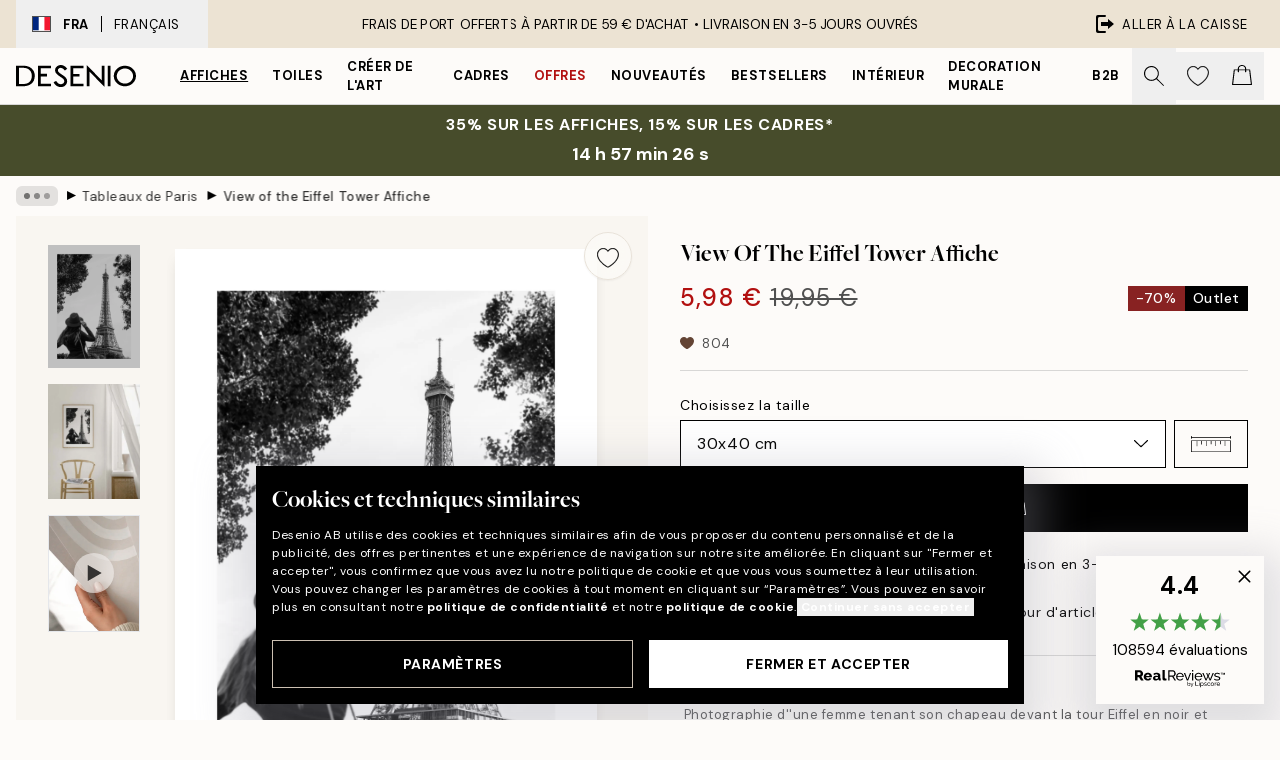

--- FILE ---
content_type: text/html; charset=utf-8
request_url: https://desenio.fr/p/affiches/cartes-et-villes/les-villes-du-monde/affiches-de-paris/view-of-the-eiffel-tower-affiche/
body_size: 51677
content:
<!DOCTYPE html><html dir="ltr" lang="fr"><head><title>Affiche Tour Eiffel en noir et blanc – Vue romantique de Paris</title><meta name="description" content="Desenio vous propose un large assortiment de tableaux, posters, imprimés et affiches de haute qualité à petits prix!"/><meta charSet="utf-8"/><meta name="viewport" content="initial-scale=1.0, width=device-width"/><link rel="canonical" href="https://desenio.fr/p/affiches/cartes-et-villes/les-villes-du-monde/affiches-de-paris/view-of-the-eiffel-tower-affiche/"/><link rel="alternate" hrefLang="en-gb" href="https://desenio.co.uk/p/posters-prints/maps-and-cities/world-cities/paris-prints/view-of-the-eiffel-tower-print/"/><link rel="alternate" hrefLang="da-dk" href="https://desenio.dk/p/plakater-og-posters/plakater-byer-kort/verdensbyer/paris/view-of-the-eiffel-tower-plakat/"/><link rel="alternate" hrefLang="de-de" href="https://desenio.de/p/poster/karten-und-stadte/weltstadte/paris/view-of-the-eiffel-tower-poster/"/><link rel="alternate" hrefLang="de-at" href="https://desenio.at/p/poster/karten-und-stadte/weltstadte/paris/view-of-the-eiffel-tower-poster/"/><link rel="alternate" hrefLang="sv-se" href="https://desenio.se/p/posters/kartor-och-stader/varldsstader/paris/view-of-the-eiffel-tower-poster/"/><link rel="alternate" hrefLang="it-it" href="https://desenio.it/p/poster/mappe-e-citta/capitali-del-mondo/paris/view-of-the-eiffel-tower-poster/"/><link rel="alternate" hrefLang="fi-fi" href="https://desenio.fi/p/julisteet-ja-printit/kartat-ja-kaupungit/maailman-kaupungit/pariisi-julisteet/view-of-the-eiffel-tower-juliste/"/><link rel="alternate" hrefLang="fr-fr" href="https://desenio.fr/p/affiches/cartes-et-villes/les-villes-du-monde/affiches-de-paris/view-of-the-eiffel-tower-affiche/"/><link rel="alternate" hrefLang="nl-nl" href="https://desenio.nl/p/posters/kaarten-en-steden/wereldsteden/parijs/view-of-the-eiffel-tower-poster/"/><link rel="alternate" hrefLang="no-no" href="https://desenio.no/p/posters-og-plakater/kart-og-byer/verdens-byer/paris/view-of-the-eiffel-tower-plakat/"/><link rel="alternate" hrefLang="en-ie" href="https://desenio.ie/p/posters-prints/maps-and-cities/world-cities/paris-prints/view-of-the-eiffel-tower-print/"/><link rel="alternate" hrefLang="pl-pl" href="https://desenio.pl/p/plakaty/mapy-i-miasta/miasta-swiata/paryz/view-of-the-eiffel-tower-plakat/"/><link rel="alternate" hrefLang="en-hu" href="https://desenio.eu/p/prints/maps-cities/world-cities/paris-prints/view-of-the-eiffel-tower-print/"/><link rel="alternate" hrefLang="es-es" href="https://desenio.es/p/posters/mapas-ciudades/ciudades-del-mundo/paris/view-of-the-eiffel-tower-poster/"/><link rel="alternate" hrefLang="en-us" href="https://desenio.com/p/posters-prints/maps-and-cities/world-cities/paris-posters/view-of-the-eiffel-tower-print/"/><link rel="alternate" hrefLang="en-ca" href="https://desenio.ca/p/posters-prints/maps-and-cities/world-cities/paris-posters/view-of-the-eiffel-tower-print/"/><link rel="alternate" hrefLang="en-jp" href="https://desenio.jp/p/posters-prints/maps-and-cities/world-cities/paris-posters/view-of-the-eiffel-tower-print/"/><link rel="alternate" hrefLang="ko-kr" href="https://desenio.kr/p/posters-prints/maps-and-cities/world-cities/paris-prints/view-of-the-eiffel-tower/"/><link rel="alternate" hrefLang="en-au" href="https://desenio.com.au/p/posters-prints/maps-and-cities/world-cities/paris-prints/view-of-the-eiffel-tower-print/"/><link rel="alternate" hrefLang="cs-cz" href="https://desenio.cz/p/plakaty/mapy-a-mesta/svetova-mesta/tisky-s-parizi/view-of-the-eiffel-tower-plakat/"/><link rel="alternate" hrefLang="el-gr" href="https://desenio.gr/p/poster/chartes-poleis/poleis-tou-kosmou/paris-poster-2/view-of-the-eiffel-tower-poster/"/><link rel="alternate" hrefLang="pt-pt" href="https://desenio.pt/p/posters/mapas-e-cidades/cidades-do-mundo/posters-de-paris/view-of-the-eiffel-tower-poster/"/><link rel="alternate" hrefLang="sk-sk" href="https://desenio.sk/p/plagaty/mapy-mesta/svetove-metropoly/plagaty-pariza/view-of-the-eiffel-tower-plagat/"/><link rel="alternate" hrefLang="de-ch" href="https://desenio.ch/de-ch/p/poster/karten-und-stadte/weltstadte/paris/view-of-the-eiffel-tower-poster/"/><link rel="alternate" hrefLang="fr-ch" href="https://desenio.ch/fr-ch/p/affiches/cartes-et-villes/les-villes-du-monde/affiches-de-paris/view-of-the-eiffel-tower-affiche/"/><link rel="alternate" hrefLang="it-ch" href="https://desenio.ch/it-ch/p/poster/mappe-e-citta/capitali-del-mondo/paris/view-of-the-eiffel-tower-poster/"/><link rel="alternate" hrefLang="de-be" href="https://desenio.be/de-be/p/poster/karten-und-stadte/weltstadte/paris/view-of-the-eiffel-tower-poster/"/><link rel="alternate" hrefLang="nl-be" href="https://desenio.be/nl-be/p/posters/kaarten-en-steden/wereldsteden/parijs/view-of-the-eiffel-tower-poster/"/><link rel="alternate" hrefLang="fr-be" href="https://desenio.be/fr-be/p/affiches/cartes-et-villes/les-villes-du-monde/affiches-de-paris/view-of-the-eiffel-tower-affiche/"/><link rel="alternate" hrefLang="es-us" href="https://desenio.com/es-us/p/posters/posteres-de-mapas-y-ciudades/ciudades-del-mundo/paris/view-of-the-eiffel-tower-poster/"/><link rel="alternate" hrefLang="fr-ca" href="https://desenio.ca/fr-ca/p/affiches/cartes-et-villes/les-villes-du-monde/affiches-de-paris/view-of-the-eiffel-tower-affiche/"/><link rel="alternate" hrefLang="x-default" href="https://desenio.com/p/posters-prints/maps-and-cities/world-cities/paris-posters/view-of-the-eiffel-tower-print/"/><meta property="og:description" content="Desenio vous propose un large assortiment de tableaux, posters, imprimés et affiches de haute qualité à petits prix!"/><meta property="og:url" content="https://desenio.fr/p/affiches/cartes-et-villes/les-villes-du-monde/affiches-de-paris/view-of-the-eiffel-tower-affiche/"/><meta property="og:site_name" content="Desenio"/><link rel="preload" href="/_next/static/media/logo.9c4c515a.svg" as="image" fetchpriority="high"/><link rel="preload" href="/_next/static/media/search.6ab51709.svg" as="image" fetchpriority="high"/><link rel="preload" href="/_next/static/media/heart-outline.390ce03b.svg" as="image" fetchpriority="high"/><link rel="preload" href="/_next/static/media/bag-outline.2ac31710.svg" as="image" fetchpriority="high"/><meta property="og:title" content="View of the Eiffel Tower Affiche"/><meta property="og:type" content="product"/><meta property="og:image" content="https://media.desenio.com/site_images/685c7a2a690d8af12d51b8fb_1784220305_17299-8.jpg"/><meta property="og:image" content="https://media.desenio.com/site_images/67f590c1c490e2ae3da62412_80485595_17299_display_image_DS.jpg"/><link rel="preload" as="image" imageSrcSet="https://media.desenio.com/site_images/685c7a28cfde1217aabdc2bf_733836437_17299-5.jpg?auto=compress%2Cformat&amp;fit=max&amp;w=16 16w, https://media.desenio.com/site_images/685c7a28cfde1217aabdc2bf_733836437_17299-5.jpg?auto=compress%2Cformat&amp;fit=max&amp;w=32 32w, https://media.desenio.com/site_images/685c7a28cfde1217aabdc2bf_733836437_17299-5.jpg?auto=compress%2Cformat&amp;fit=max&amp;w=48 48w, https://media.desenio.com/site_images/685c7a28cfde1217aabdc2bf_733836437_17299-5.jpg?auto=compress%2Cformat&amp;fit=max&amp;w=64 64w, https://media.desenio.com/site_images/685c7a28cfde1217aabdc2bf_733836437_17299-5.jpg?auto=compress%2Cformat&amp;fit=max&amp;w=96 96w, https://media.desenio.com/site_images/685c7a28cfde1217aabdc2bf_733836437_17299-5.jpg?auto=compress%2Cformat&amp;fit=max&amp;w=128 128w, https://media.desenio.com/site_images/685c7a28cfde1217aabdc2bf_733836437_17299-5.jpg?auto=compress%2Cformat&amp;fit=max&amp;w=256 256w, https://media.desenio.com/site_images/685c7a28cfde1217aabdc2bf_733836437_17299-5.jpg?auto=compress%2Cformat&amp;fit=max&amp;w=384 384w, https://media.desenio.com/site_images/685c7a28cfde1217aabdc2bf_733836437_17299-5.jpg?auto=compress%2Cformat&amp;fit=max&amp;w=640 640w, https://media.desenio.com/site_images/685c7a28cfde1217aabdc2bf_733836437_17299-5.jpg?auto=compress%2Cformat&amp;fit=max&amp;w=750 750w, https://media.desenio.com/site_images/685c7a28cfde1217aabdc2bf_733836437_17299-5.jpg?auto=compress%2Cformat&amp;fit=max&amp;w=828 828w, https://media.desenio.com/site_images/685c7a28cfde1217aabdc2bf_733836437_17299-5.jpg?auto=compress%2Cformat&amp;fit=max&amp;w=1080 1080w, https://media.desenio.com/site_images/685c7a28cfde1217aabdc2bf_733836437_17299-5.jpg?auto=compress%2Cformat&amp;fit=max&amp;w=1200 1200w, https://media.desenio.com/site_images/685c7a28cfde1217aabdc2bf_733836437_17299-5.jpg?auto=compress%2Cformat&amp;fit=max&amp;w=1920 1920w, https://media.desenio.com/site_images/685c7a28cfde1217aabdc2bf_733836437_17299-5.jpg?auto=compress%2Cformat&amp;fit=max&amp;w=2048 2048w, https://media.desenio.com/site_images/685c7a28cfde1217aabdc2bf_733836437_17299-5.jpg?auto=compress%2Cformat&amp;fit=max&amp;w=3840 3840w" imageSizes="100%" fetchpriority="high"/><meta name="next-head-count" content="49"/><link rel="shortcut icon" href="/favicon.ico" type="image/x-icon"/><link rel="mask-icon" href="/mask-icon.svg" color="black"/><link rel="apple-touch-icon" href="/touch-icon.png"/><meta name="theme-color" content="#eee" media="(prefers-color-scheme: light)"/><meta name="theme-color" content="#000" media="(prefers-color-scheme: dark)"/><meta name="theme-color" content="#eee"/><meta name="google-site-verification" content="tm1aePxP_phEeK3rv4cHIKDLtjIDHOmYlefbSBGKNB8"/><meta name="google" content="notranslate"/><link rel="preload" href="/_next/static/css/6d1d0b5db35f020f.css" as="style" crossorigin="anonymous"/><link rel="stylesheet" href="/_next/static/css/6d1d0b5db35f020f.css" crossorigin="anonymous" data-n-g=""/><link rel="preload" href="/_next/static/css/833f48369b64c52b.css" as="style" crossorigin="anonymous"/><link rel="stylesheet" href="/_next/static/css/833f48369b64c52b.css" crossorigin="anonymous" data-n-p=""/><noscript data-n-css=""></noscript><script defer="" crossorigin="anonymous" nomodule="" src="/_next/static/chunks/polyfills-42372ed130431b0a.js"></script><script defer="" src="/_next/static/chunks/5667.b29e61275f8108a4.js" crossorigin="anonymous"></script><script defer="" src="/_next/static/chunks/3444.baac915d921c3c13.js" crossorigin="anonymous"></script><script defer="" src="/_next/static/chunks/1899.af33a333efc43a50.js" crossorigin="anonymous"></script><script src="/_next/static/chunks/webpack-8caf65f1c1ffda67.js" defer="" crossorigin="anonymous"></script><script src="/_next/static/chunks/framework-2e93983b0e889e06.js" defer="" crossorigin="anonymous"></script><script src="/_next/static/chunks/main-b0a0f65d9ac069d8.js" defer="" crossorigin="anonymous"></script><script src="/_next/static/chunks/pages/_app-89757401c67082bb.js" defer="" crossorigin="anonymous"></script><script src="/_next/static/chunks/6577-29b08a669c31dea3.js" defer="" crossorigin="anonymous"></script><script src="/_next/static/chunks/9111-627649a45d346422.js" defer="" crossorigin="anonymous"></script><script src="/_next/static/chunks/2120-aafe4bba91c54a60.js" defer="" crossorigin="anonymous"></script><script src="/_next/static/chunks/9107-dc0f0ec37167899a.js" defer="" crossorigin="anonymous"></script><script src="/_next/static/chunks/7765-30918bd330e8bf56.js" defer="" crossorigin="anonymous"></script><script src="/_next/static/chunks/6411-7332d398cfbc49fa.js" defer="" crossorigin="anonymous"></script><script src="/_next/static/chunks/4477-5e95b94d74f78e74.js" defer="" crossorigin="anonymous"></script><script src="/_next/static/chunks/pages/p/%5B...slug%5D-da5a7617b01d16b8.js" defer="" crossorigin="anonymous"></script><script src="/_next/static/iLkEzSFw0jrG_3CFROOMw/_buildManifest.js" defer="" crossorigin="anonymous"></script><script src="/_next/static/iLkEzSFw0jrG_3CFROOMw/_ssgManifest.js" defer="" crossorigin="anonymous"></script></head><body class="notranslate" lang="fr"><noscript><iframe title="Google Tag Manager" src="https://www.googletagmanager.com/ns.html?id=GTM-PMNSHMZ" height="0" width="0" style="display:none;visibility:hidden"></iframe></noscript><div id="__loading-indicator"></div><div id="__next"><script>history.scrollRestoration = "manual"</script><div id="app" data-project="DS" class="__variable_6e5d6a __variable_0d9ce4 font-body flex min-h-full flex-col"><a href="#main" class="visually-hidden">Skip to main content.</a><aside id="status" class="relative z-40 h-8 bg-brand-cream px-4 w-content:h-12 z-40"><noscript class="flex-center absolute left-0 top-0 z-max flex h-full w-full bg-urgent text-tiny font-medium text-white w-content:text-sm">Merci d'autoriser JavaScript pour commencer votre shopping!</noscript><div class="relative m-auto flex h-full max-w-header items-center justify-between"><button class="hidden h-full w-48 items-center py-1 w-content:flex"><div class="relative flex h-full items-center px-4 text-xs uppercase hover:bg-brand-ivory-900 hover:bg-opacity-10 ltr:-left-4 rtl:-right-4"><div class="relative me-3 flex border border-brand-900" style="min-height:15.4px;min-width:19px"><img alt="France flag icon" aria-hidden="true" loading="lazy" width="640" height="480" decoding="async" data-nimg="1" class="absolute h-full w-full object-cover" style="color:transparent" src="/_next/static/media/fr.9cb70285.svg"/></div><div class="flex h-4 items-center"><span class="font-bold" title="France">FRA</span><div role="separator" aria-orientation="vertical" class="mx-3 bg-black h-full" style="width:1px"></div>Français</div></div></button><span></span><div role="region" aria-label="Announcements" class="w-full h-full flex-1 relative"><ul class="flex w-full flex-center h-full"><li aria-posinset="1" aria-setsize="1" class="transition-opacity absolute w-full overflow-hidden flex flex-center opacity-100" style="transition-duration:500ms"><p class="truncate w-content:scale-90">FRAIS DE PORT OFFERTS À PARTIR DE 59 € D'ACHAT •    LIVRAISON EN 3-5 JOURS OUVRÉS</p></li></ul></div><a href="https://checkout.desenio.fr/checkout/" class="hidden h-full w-48 justify-end py-1 w-content:flex"><div class="relative flex items-center px-4 text-xs uppercase hover:bg-brand-ivory-900 hover:bg-opacity-10 ltr:-right-4 rtl:-left-4"><img alt="Checkout icon" aria-hidden="true" loading="lazy" width="18" height="18" decoding="async" data-nimg="1" class="rtl-mirror me-2" style="color:transparent" src="/_next/static/media/exit.97f80cf2.svg"/>Aller à la caisse</div></a></div></aside><header role="banner" class="sticky top-0 z-30 border-b border-brand-500/50 bg-brand-white px-2 w-content:px-4" aria-label="Main navigation"><nav class="m-auto flex h-14 max-w-header" role="navigation"><div class="flex flex-1 w-content:hidden"></div><div class="flex min-w-fit items-center justify-center w-content:me-8 w-content:justify-start"><a class="flex items-center transition-opacity duration-300 active:hover:opacity-60 active:hover:transition-none active:hover:delay-0 opacity-100 w-content:delay-600" href="https://desenio.fr/"><img alt="Desenio Logo" fetchpriority="high" width="581" height="116" decoding="async" data-nimg="1" style="color:transparent;height:22.8px;width:120px" src="/_next/static/media/logo.9c4c515a.svg"/></a></div><section id="synapse-popover-group-Rr7b6" aria-label="Site Navigation" class="hide-scrollbar hidden h-full overflow-x-scroll transition-opacity w-content:flex opacity-100 w-content:delay-600"><div class="menu-test-desktop-variant static border-b border-transparent hover:border-black"><a class="popover-button flex-center flex flex-center flex h-full w-full text-nowrap flex items-center justify-center h-full px-3 text-xs font-bold uppercase font-body underline" id="synapse-popover-R6r7b6-button" aria-expanded="false" href="https://desenio.fr/affiches/">Affiches</a></div><div class="menu-test-desktop-variant static border-b border-transparent hover:border-black"><a class="popover-button flex-center flex flex-center flex h-full w-full text-nowrap flex items-center justify-center h-full px-3 text-xs font-bold uppercase font-body" id="synapse-popover-Rar7b6-button" aria-expanded="false" href="https://desenio.fr/toiles/">Toiles</a></div><div class="menu-test-desktop-variant static border-b border-transparent hover:border-black"><a class="popover-button flex-center flex flex-center flex h-full w-full text-nowrap flex items-center justify-center h-full px-3 text-xs font-bold uppercase font-body" id="synapse-popover-Rer7b6-button" aria-expanded="false" href="https://desenio.fr/affiches/creer-de-lart/">Créer de l&#x27;Art</a></div><div class="menu-test-desktop-variant static border-b border-transparent hover:border-black"><a class="popover-button flex-center flex flex-center flex h-full w-full text-nowrap flex items-center justify-center h-full px-3 text-xs font-bold uppercase font-body" id="synapse-popover-Rir7b6-button" aria-expanded="false" href="https://desenio.fr/cadres-photo/">Cadres</a></div><div class="menu-test-desktop-variant static border-b border-transparent hover:border-black"><a class="popover-button flex-center flex flex-center flex h-full w-full text-nowrap flex items-center justify-center h-full px-3 text-xs font-bold uppercase font-body text-urgent" id="synapse-popover-Rmr7b6-button" aria-expanded="false" href="https://desenio.fr/promos/">Offres</a></div><div class="menu-test-desktop-variant static border-b border-transparent hover:border-black"><a class="popover-button flex-center flex flex-center flex h-full w-full text-nowrap flex items-center justify-center h-full px-3 text-xs font-bold uppercase font-body" id="synapse-popover-Rqr7b6-button" aria-expanded="false" href="https://desenio.fr/nouveautes/">Nouveautés</a></div><div class="menu-test-desktop-variant static border-b border-transparent hover:border-black"><a class="popover-button flex-center flex flex-center flex h-full w-full text-nowrap flex items-center justify-center h-full px-3 text-xs font-bold uppercase font-body" id="synapse-popover-Rur7b6-button" aria-expanded="false" href="https://desenio.fr/affiches/meilleures-ventes/">Bestsellers</a></div><div class="menu-test-desktop-variant static border-b border-transparent hover:border-black"><a class="popover-button flex-center flex flex-center flex h-full w-full text-nowrap flex items-center justify-center h-full px-3 text-xs font-bold uppercase font-body" id="synapse-popover-R12r7b6-button" aria-expanded="false" href="https://desenio.fr/interieur/">Intérieur</a></div><div class="menu-test-desktop-variant static border-b border-transparent hover:border-black"><a class="popover-button flex-center flex flex-center flex h-full w-full text-nowrap flex items-center justify-center h-full px-3 text-xs font-bold uppercase font-body" id="synapse-popover-R16r7b6-button" aria-expanded="false" href="https://desenio.fr/decoration-murale/">Decoration murale</a></div><div class="menu-test-desktop-variant static border-b border-transparent hover:border-black"><a class="popover-button flex-center flex flex-center flex h-full w-full text-nowrap flex items-center justify-center h-full px-3 text-xs font-bold uppercase font-body" id="synapse-popover-R1ar7b6-button" aria-expanded="false" href="https://desenio.fr/desenio-b2b/">B2B</a></div></section><div class="flex flex-1"><div class="ms-auto flex items-center transition-opacity duration-300 opacity-100 delay-600"><div class="relative flex h-full items-center"><button class="group hidden h-full w-11 items-center justify-center transition-opacity duration-300 w-content:flex opacity-100 w-content:delay-600" aria-label="Rechercher"><img alt="Search icon" aria-hidden="true" fetchpriority="high" width="20" height="20" decoding="async" data-nimg="1" class="duration-150 xl:group-hover:opacity-75" style="color:transparent" src="/_next/static/media/search.6ab51709.svg"/></button><div class="relative flex h-full items-center" id="synapse-icons-end-R1b7b6-shopping-menu-wrapper"><button class="flex items-center justify-center relative w-11 h-12 animate" tabindex="0" aria-expanded="false" aria-controls="shopping-menu-container__wishlist" aria-label="Show products in Wishlist"><img alt="Icon ends icon" aria-hidden="true" fetchpriority="high" width="144" height="132" decoding="async" data-nimg="1" style="color:transparent;width:22px;height:20px" src="/_next/static/media/heart-outline.390ce03b.svg"/></button><button class="flex items-center justify-center relative w-11 h-12" tabindex="0" aria-expanded="false" aria-controls="shopping-menu-container__cart" aria-label="Show products in Cart"><img alt="Empty cart icon" aria-hidden="true" fetchpriority="high" width="121" height="140" decoding="async" data-nimg="1" style="color:transparent;width:20px;height:20px;position:relative;top:-1px" src="/_next/static/media/bag-outline.2ac31710.svg"/></button></div></div></div></div></nav></header><a href="https://desenio.fr/promotion/promos/"><aside aria-labelledby="synapse-promotional-banner-Rc7b6-title" class="flex flex-col flex-center py-2 px-4 z-20 text-center group" style="background:#474c2b;color:#fff"><div class="max-w-header relative w-full"><div class="flex flex-col px-8"><span id="synapse-promotional-banner-Rc7b6-title" class="uppercase font-bold text-md">35% sur les affiches, 15% sur les cadres*</span></div><div style="background:#474c2b;color:#fff"><time dateTime="2026-01-22" class="flex pt-1 font-bold flex-center text-[18px]"><span class="mx-1" aria-hidden="true">0 min <!-- -->0 s</span><span class="visually-hidden">Valable jusqu&#x27;au : 2026-01-22</span></time></div></div></aside></a><span></span><main id="main" class="flex-1"><script type="application/ld+json">{
        "@context": "http://schema.org/",
        "@type": "Product",
        "name": "View of the Eiffel Tower Affiche",
        "description": "Photographie dune femme tenant son chapeau devant la tour Eiffel en noir et blanc. Un poster parfait pour les amoureux de Paris.   Le poster est imprimé avec une marge blanche autour de limage pour lencadrer joliment.",
        "sku": "17299",
        "image": "https://media.desenio.com/site_images/685c7a2a690d8af12d51b8fb_1784220305_17299-8.jpg",
        "url": "https://desenio.fr/affiches/cartes-et-villes/les-villes-du-monde/affiches-de-paris/view-of-the-eiffel-tower-affiche/",
        "brand": {
          "@type": "Brand",
          "name": "Desenio"
        },
        "offers": [
          {
              "@type": "Offer",
              "sku": "17299-5",
              "name": "View of the Eiffel Tower Affiche 30x40 cm",
              "url": "https://desenio.fr/affiches/cartes-et-villes/les-villes-du-monde/affiches-de-paris/view-of-the-eiffel-tower-affiche/",
              "priceSpecification": [{"@type":"UnitPriceSpecification","price":5.98,"priceCurrency":"EUR"},{"@type":"UnitPriceSpecification","priceType":"https://schema.org/StrikethroughPrice","price":19.95,"priceCurrency":"EUR"}],
              "itemCondition": "http://schema.org/NewCondition",
              "availability": "http://schema.org/InStock"
              }
        ]
      }</script><div class="relative mx-auto mb-12 bg-brand-ivory-300/50 lg:bg-transparent lg:px-4"><div class="mx-auto max-w-header"><nav id="breadcrumbs" class="flex items-center w-full overflow-x-auto hide-scrollbar mask-x-scroll py-2 px-4 lg:-mx-4" aria-label="Breadcrumb" data-ph="breadcrumbs"><div class="sticky start-0 z-10 flex items-center transition-opacity duration-150 shrink-0 opacity-100 delay-150"><div role="presentation" class="flex flex-center h-5 px-2 bg-black/10 rounded-md me-2"><div class="rounded-full bg-black me-1 last:me-0" style="height:6px;width:6px;opacity:calc(0.5 - 0 * 0.1)"></div><div class="rounded-full bg-black me-1 last:me-0" style="height:6px;width:6px;opacity:calc(0.5 - 1 * 0.1)"></div><div class="rounded-full bg-black me-1 last:me-0" style="height:6px;width:6px;opacity:calc(0.5 - 2 * 0.1)"></div></div><div role="separator" aria-orientation="vertical" class="relative font-bold -top-px text-md start-px rtl-mirror">▸</div></div><ol class="flex flex-nowrap ps-1 ms-2" style="transform:translate3d(0px, 0px, 0px)"><li class="flex flex-nowrap mx-1 transition-opacity group duration-300 ltr:first:-ml-3 rtl:first:-mr-3 opacity-0 pointer-events-none"><a class="flex items-center me-2 group-last:me-0 whitespace-nowrap hover:underline truncate text-black/80 text-xs" tabindex="0" style="max-width:15rem" href="https://desenio.fr/">Desenio</a><div role="separator" aria-orientation="vertical" class="relative font-bold -top-px text-md start-px rtl-mirror">▸</div></li><li class="flex flex-nowrap mx-1 transition-opacity group duration-300 ltr:first:-ml-3 rtl:first:-mr-3 opacity-0 pointer-events-none"><a class="flex items-center me-2 group-last:me-0 whitespace-nowrap hover:underline truncate text-black/80 text-xs" tabindex="0" style="max-width:15rem" href="https://desenio.fr/affiches/">Affiches</a><div role="separator" aria-orientation="vertical" class="relative font-bold -top-px text-md start-px rtl-mirror">▸</div></li><li class="flex flex-nowrap mx-1 transition-opacity group duration-300 ltr:first:-ml-3 rtl:first:-mr-3 opacity-0 pointer-events-none"><a class="flex items-center me-2 group-last:me-0 whitespace-nowrap hover:underline truncate text-black/80 text-xs" tabindex="0" style="max-width:15rem" href="https://desenio.fr/affiches/cartes-et-villes/">Affiches cartes et villes</a><div role="separator" aria-orientation="vertical" class="relative font-bold -top-px text-md start-px rtl-mirror">▸</div></li><li class="flex flex-nowrap mx-1 transition-opacity group duration-300 ltr:first:-ml-3 rtl:first:-mr-3 opacity-0 pointer-events-none"><a class="flex items-center me-2 group-last:me-0 whitespace-nowrap hover:underline truncate text-black/80 text-xs" tabindex="0" style="max-width:15rem" href="https://desenio.fr/affiches/cartes-et-villes/les-villes-du-monde/">Villes</a><div role="separator" aria-orientation="vertical" class="relative font-bold -top-px text-md start-px rtl-mirror">▸</div></li><li class="flex flex-nowrap mx-1 transition-opacity group duration-300 ltr:first:-ml-3 rtl:first:-mr-3 opacity-100"><a class="flex items-center me-2 group-last:me-0 whitespace-nowrap hover:underline truncate text-black/80 text-xs" tabindex="0" style="max-width:15rem" href="https://desenio.fr/affiches/cartes-et-villes/les-villes-du-monde/affiches-de-paris/">Tableaux de Paris</a><div role="separator" aria-orientation="vertical" class="relative font-bold -top-px text-md start-px rtl-mirror">▸</div></li><li class="flex flex-nowrap mx-1 transition-opacity group duration-300 ltr:first:-ml-3 rtl:first:-mr-3 opacity-100"><a class="flex items-center me-2 group-last:me-0 whitespace-nowrap hover:underline truncate font-medium pe-3 text-black/80 text-xs" aria-current="page" tabindex="0" style="max-width:15rem" href="https://desenio.fr/p/affiches/cartes-et-villes/les-villes-du-monde/affiches-de-paris/view-of-the-eiffel-tower-affiche/">View of the Eiffel Tower Affiche</a></li></ol></nav></div><div class="relative z-20 m-auto flex h-full max-w-header flex-col items-start lg:flex-row"><div class="h-full w-full min-w-[50%] lg:sticky lg:top-[64px] lg:w-1/2 xl:w-full"><div class="relative hidden h-full bg-brand-ivory-300/50 px-2 py-5 lg:mx-4 lg:ms-0 lg:flex xl:px-8" aria-label="Product images"><div class="absolute right-4 top-0 h-full py-4 xl:right-4"><div class="sticky z-20" style="top:16px"><div class="z-10 me-4 lg:me-0"><button class="flex-center bg-blur group m-auto flex h-12 min-w-[48px] max-w-[48px] flex-1 rounded-full border border-brand-ivory-500 bg-brand-white/80 text-md shadow-sm" aria-label="Remove this product from wishlist"><div class="relative top-0.5 h-5 shrink-0 scale-100 transition duration-300 group-active:scale-90 group-active:duration-0"><img alt="" aria-hidden="true" loading="lazy" width="22" height="20" decoding="async" data-nimg="1" style="color:transparent" src="/_next/static/media/heart-outline.390ce03b.svg"/></div></button></div></div></div><div class="hide-scrollbar me-3 hidden w-24 flex-col overflow-y-auto pe-1 transition-opacity duration-300 ease-in-out xl:py-2 2xl:w-32 xl:flex opacity-0 mask-y-scroll" style="max-height:0"><div class="h-px"></div><button class="relative mb-4 h-0 w-full bg-white last:mb-0" disabled="" aria-label="Show image 1" aria-controls="synapse-product-photoswipe-thumbnail-slider-R9ip9b6-container" aria-owns="synapse-product-photoswipe-thumbnail-slider-R9ip9b6-slide-0" aria-current="true" style="padding-bottom:133.35%"><img alt="Affiche en noir et blanc dune femme tenant son chapeau devant la Tour Eiffel, avec des arbres en premier plan" loading="lazy" decoding="async" data-nimg="fill" style="position:absolute;height:100%;width:100%;left:0;top:0;right:0;bottom:0;color:transparent;max-width:100%;background-size:cover;background-position:50% 50%;background-repeat:no-repeat;background-image:url(&quot;data:image/svg+xml;charset=utf-8,%3Csvg xmlns=&#x27;http://www.w3.org/2000/svg&#x27; %3E%3Cfilter id=&#x27;b&#x27; color-interpolation-filters=&#x27;sRGB&#x27;%3E%3CfeGaussianBlur stdDeviation=&#x27;20&#x27;/%3E%3CfeColorMatrix values=&#x27;1 0 0 0 0 0 1 0 0 0 0 0 1 0 0 0 0 0 100 -1&#x27; result=&#x27;s&#x27;/%3E%3CfeFlood x=&#x27;0&#x27; y=&#x27;0&#x27; width=&#x27;100%25&#x27; height=&#x27;100%25&#x27;/%3E%3CfeComposite operator=&#x27;out&#x27; in=&#x27;s&#x27;/%3E%3CfeComposite in2=&#x27;SourceGraphic&#x27;/%3E%3CfeGaussianBlur stdDeviation=&#x27;20&#x27;/%3E%3C/filter%3E%3Cimage width=&#x27;100%25&#x27; height=&#x27;100%25&#x27; x=&#x27;0&#x27; y=&#x27;0&#x27; preserveAspectRatio=&#x27;none&#x27; style=&#x27;filter: url(%23b);&#x27; href=&#x27;[data-uri]&#x27;/%3E%3C/svg%3E&quot;)" sizes="100%" srcSet="https://media.desenio.com/site_images/685c7a28cfde1217aabdc2bf_733836437_17299-5.jpg?auto=compress%2Cformat&amp;fit=max&amp;w=16 16w, https://media.desenio.com/site_images/685c7a28cfde1217aabdc2bf_733836437_17299-5.jpg?auto=compress%2Cformat&amp;fit=max&amp;w=32 32w, https://media.desenio.com/site_images/685c7a28cfde1217aabdc2bf_733836437_17299-5.jpg?auto=compress%2Cformat&amp;fit=max&amp;w=48 48w, https://media.desenio.com/site_images/685c7a28cfde1217aabdc2bf_733836437_17299-5.jpg?auto=compress%2Cformat&amp;fit=max&amp;w=64 64w, https://media.desenio.com/site_images/685c7a28cfde1217aabdc2bf_733836437_17299-5.jpg?auto=compress%2Cformat&amp;fit=max&amp;w=96 96w, https://media.desenio.com/site_images/685c7a28cfde1217aabdc2bf_733836437_17299-5.jpg?auto=compress%2Cformat&amp;fit=max&amp;w=128 128w, https://media.desenio.com/site_images/685c7a28cfde1217aabdc2bf_733836437_17299-5.jpg?auto=compress%2Cformat&amp;fit=max&amp;w=256 256w, https://media.desenio.com/site_images/685c7a28cfde1217aabdc2bf_733836437_17299-5.jpg?auto=compress%2Cformat&amp;fit=max&amp;w=384 384w, https://media.desenio.com/site_images/685c7a28cfde1217aabdc2bf_733836437_17299-5.jpg?auto=compress%2Cformat&amp;fit=max&amp;w=640 640w, https://media.desenio.com/site_images/685c7a28cfde1217aabdc2bf_733836437_17299-5.jpg?auto=compress%2Cformat&amp;fit=max&amp;w=750 750w, https://media.desenio.com/site_images/685c7a28cfde1217aabdc2bf_733836437_17299-5.jpg?auto=compress%2Cformat&amp;fit=max&amp;w=828 828w, https://media.desenio.com/site_images/685c7a28cfde1217aabdc2bf_733836437_17299-5.jpg?auto=compress%2Cformat&amp;fit=max&amp;w=1080 1080w, https://media.desenio.com/site_images/685c7a28cfde1217aabdc2bf_733836437_17299-5.jpg?auto=compress%2Cformat&amp;fit=max&amp;w=1200 1200w, https://media.desenio.com/site_images/685c7a28cfde1217aabdc2bf_733836437_17299-5.jpg?auto=compress%2Cformat&amp;fit=max&amp;w=1920 1920w, https://media.desenio.com/site_images/685c7a28cfde1217aabdc2bf_733836437_17299-5.jpg?auto=compress%2Cformat&amp;fit=max&amp;w=2048 2048w, https://media.desenio.com/site_images/685c7a28cfde1217aabdc2bf_733836437_17299-5.jpg?auto=compress%2Cformat&amp;fit=max&amp;w=3840 3840w" src="https://media.desenio.com/site_images/685c7a28cfde1217aabdc2bf_733836437_17299-5.jpg?auto=compress%2Cformat&amp;fit=max&amp;w=3840"/><div class="absolute left-0 top-0 h-full w-full bg-black transition-opacity duration-150 opacity-25"></div></button><button class="relative mb-4 h-0 w-full bg-white last:mb-0" aria-label="Show image 2" aria-controls="synapse-product-photoswipe-thumbnail-slider-R9ip9b6-container" aria-owns="synapse-product-photoswipe-thumbnail-slider-R9ip9b6-slide-1" aria-current="false" style="padding-bottom:125%"><img alt="Affiche noir et blanc de la Tour Eiffel avec une femme de dos. Accrochée dans une pièce lumineuse avec une chaise en bois." loading="lazy" decoding="async" data-nimg="fill" style="position:absolute;height:100%;width:100%;left:0;top:0;right:0;bottom:0;color:transparent;max-width:100%;background-size:cover;background-position:50% 50%;background-repeat:no-repeat;background-image:url(&quot;data:image/svg+xml;charset=utf-8,%3Csvg xmlns=&#x27;http://www.w3.org/2000/svg&#x27; %3E%3Cfilter id=&#x27;b&#x27; color-interpolation-filters=&#x27;sRGB&#x27;%3E%3CfeGaussianBlur stdDeviation=&#x27;20&#x27;/%3E%3CfeColorMatrix values=&#x27;1 0 0 0 0 0 1 0 0 0 0 0 1 0 0 0 0 0 100 -1&#x27; result=&#x27;s&#x27;/%3E%3CfeFlood x=&#x27;0&#x27; y=&#x27;0&#x27; width=&#x27;100%25&#x27; height=&#x27;100%25&#x27;/%3E%3CfeComposite operator=&#x27;out&#x27; in=&#x27;s&#x27;/%3E%3CfeComposite in2=&#x27;SourceGraphic&#x27;/%3E%3CfeGaussianBlur stdDeviation=&#x27;20&#x27;/%3E%3C/filter%3E%3Cimage width=&#x27;100%25&#x27; height=&#x27;100%25&#x27; x=&#x27;0&#x27; y=&#x27;0&#x27; preserveAspectRatio=&#x27;none&#x27; style=&#x27;filter: url(%23b);&#x27; href=&#x27;[data-uri]&#x27;/%3E%3C/svg%3E&quot;)" sizes="100%" srcSet="https://media.desenio.com/site_images/67f590c1c490e2ae3da62412_80485595_17299_display_image_DS.jpg?auto=compress%2Cformat&amp;fit=max&amp;w=16 16w, https://media.desenio.com/site_images/67f590c1c490e2ae3da62412_80485595_17299_display_image_DS.jpg?auto=compress%2Cformat&amp;fit=max&amp;w=32 32w, https://media.desenio.com/site_images/67f590c1c490e2ae3da62412_80485595_17299_display_image_DS.jpg?auto=compress%2Cformat&amp;fit=max&amp;w=48 48w, https://media.desenio.com/site_images/67f590c1c490e2ae3da62412_80485595_17299_display_image_DS.jpg?auto=compress%2Cformat&amp;fit=max&amp;w=64 64w, https://media.desenio.com/site_images/67f590c1c490e2ae3da62412_80485595_17299_display_image_DS.jpg?auto=compress%2Cformat&amp;fit=max&amp;w=96 96w, https://media.desenio.com/site_images/67f590c1c490e2ae3da62412_80485595_17299_display_image_DS.jpg?auto=compress%2Cformat&amp;fit=max&amp;w=128 128w, https://media.desenio.com/site_images/67f590c1c490e2ae3da62412_80485595_17299_display_image_DS.jpg?auto=compress%2Cformat&amp;fit=max&amp;w=256 256w, https://media.desenio.com/site_images/67f590c1c490e2ae3da62412_80485595_17299_display_image_DS.jpg?auto=compress%2Cformat&amp;fit=max&amp;w=384 384w, https://media.desenio.com/site_images/67f590c1c490e2ae3da62412_80485595_17299_display_image_DS.jpg?auto=compress%2Cformat&amp;fit=max&amp;w=640 640w, https://media.desenio.com/site_images/67f590c1c490e2ae3da62412_80485595_17299_display_image_DS.jpg?auto=compress%2Cformat&amp;fit=max&amp;w=750 750w, https://media.desenio.com/site_images/67f590c1c490e2ae3da62412_80485595_17299_display_image_DS.jpg?auto=compress%2Cformat&amp;fit=max&amp;w=828 828w, https://media.desenio.com/site_images/67f590c1c490e2ae3da62412_80485595_17299_display_image_DS.jpg?auto=compress%2Cformat&amp;fit=max&amp;w=1080 1080w, https://media.desenio.com/site_images/67f590c1c490e2ae3da62412_80485595_17299_display_image_DS.jpg?auto=compress%2Cformat&amp;fit=max&amp;w=1200 1200w, https://media.desenio.com/site_images/67f590c1c490e2ae3da62412_80485595_17299_display_image_DS.jpg?auto=compress%2Cformat&amp;fit=max&amp;w=1920 1920w, https://media.desenio.com/site_images/67f590c1c490e2ae3da62412_80485595_17299_display_image_DS.jpg?auto=compress%2Cformat&amp;fit=max&amp;w=2048 2048w, https://media.desenio.com/site_images/67f590c1c490e2ae3da62412_80485595_17299_display_image_DS.jpg?auto=compress%2Cformat&amp;fit=max&amp;w=3840 3840w" src="https://media.desenio.com/site_images/67f590c1c490e2ae3da62412_80485595_17299_display_image_DS.jpg?auto=compress%2Cformat&amp;fit=max&amp;w=3840"/><div class="absolute left-0 top-0 h-full w-full bg-black transition-opacity duration-150 opacity-0"></div></button><button class="relative mb-4 h-0 w-full border last:mb-0" aria-label="Show video 1" aria-controls="synapse-product-photoswipe-thumbnail-slider-R9ip9b6-container" aria-owns="synapse-product-photoswipe-thumbnail-slider-R9ip9b6-video-slide-0" aria-current="false" style="padding-bottom:125%"><img alt="Video thumbnail" loading="lazy" width="600" height="750" decoding="async" data-nimg="1" class="absolute h-full w-full object-cover" style="color:transparent" srcSet="/_next/image/?url=%2F_next%2Fstatic%2Fmedia%2Fvideo-thumbnail-poster.7a42f419.jpg&amp;w=640&amp;q=75 1x, /_next/image/?url=%2F_next%2Fstatic%2Fmedia%2Fvideo-thumbnail-poster.7a42f419.jpg&amp;w=1200&amp;q=75 2x" src="/_next/image/?url=%2F_next%2Fstatic%2Fmedia%2Fvideo-thumbnail-poster.7a42f419.jpg&amp;w=1200&amp;q=75"/><div class="bg-blur absolute overflow-hidden rounded-full bg-white/50 shadow-lg transition duration-300 ease-out" style="height:40px;width:40px;top:50%;left:50%;transform:translate(-50%, -50%)"><div class="flex-center absolute flex h-full w-full" style="transform:scale(.4)"><img alt="Play" loading="lazy" width="500" height="500" decoding="async" data-nimg="1" class="opacity-75" style="color:transparent;object-fit:contain" src="/_next/static/media/play.64f8cf1a.svg"/></div></div><div class="absolute left-0 top-0 h-full w-full bg-black transition-opacity duration-150 opacity-0"></div></button><div class="h-px"></div></div><div id="synapse-product-photoswipe-thumbnail-slider-R9ip9b6-container" class="w-full flex-1 overflow-hidden"><section aria-label="Product images" class="flex flex-col justify-center"><h2 class="w-full px-4 mb-2 text-center h3 visually-hidden">Product images</h2><div class="flex w-full items-center"><button class="flex flex-center group z-10 xl:hidden opacity-0" aria-hidden="true" style="min-height:2rem;min-width:2rem" aria-label="Previous - Slide" aria-controls="synapse-slider-R6pip9b6"><img alt="Left arrow icon" aria-hidden="true" loading="lazy" width="15" height="15" decoding="async" data-nimg="1" class="transition-opacity duration-300 rtl-mirror group-disabled:opacity-25" style="color:transparent;height:15px;width:15px" src="/_next/static/media/arrow-left-thin.12bd2c75.svg"/></button><ul id="synapse-slider-R6pip9b6" class="flex-1 grid hide-scrollbar no-highlight overscroll-x-contain transition-opacity drag-safe-area duration-300 justify-center overflow-x-auto opacity-0 pointer-events-none" style="gap:16px;grid-auto-flow:column;scroll-padding:0;grid-auto-columns:calc(100% - 0px - 0px)"><li id="synapse-slider-R6pip9b6-slide-1" class="scroll-snap-start flex flex-center" role="tabpanel"><div class="flex flex-1 h-full relative flex-center min-w-0"><a id="synapse-product-photoswipe-thumbnail-slider-R9ip9b6-slide-0" class="flex relative flex-center w-full h-full mx-1 p-2 overflow-hidden lg:max-h-screen lg:min-h-[545px!important] xl:min-h-[600px!important] max-w-[320px] md:max-w-[438px] lg:max-w-[981px] min-w-[160px] lg:min-w-[390px] xl:min-w-[438px] pb-3 md:pb-5" style="width:calc(74.99062617172854vh - 0px)" href="https://media.desenio.com/site_images/685c7a28cfde1217aabdc2bf_733836437_17299-5.jpg" data-pswp-width="2000" data-pswp-height="2667" rel="noreferrer" target="_blank" data-photoswipe-item="true"><div class="relative h-0 w-full" style="padding-bottom:133.35%"><div class="absolute h-full w-full bg-white object-contain shadow-md md:shadow-lg"><img alt="Affiche en noir et blanc dune femme tenant son chapeau devant la Tour Eiffel, avec des arbres en premier plan" fetchpriority="high" decoding="async" data-nimg="fill" class="z-10" style="position:absolute;height:100%;width:100%;left:0;top:0;right:0;bottom:0;color:transparent;max-width:100%;background-size:cover;background-position:50% 50%;background-repeat:no-repeat;background-image:url(&quot;data:image/svg+xml;charset=utf-8,%3Csvg xmlns=&#x27;http://www.w3.org/2000/svg&#x27; %3E%3Cfilter id=&#x27;b&#x27; color-interpolation-filters=&#x27;sRGB&#x27;%3E%3CfeGaussianBlur stdDeviation=&#x27;20&#x27;/%3E%3CfeColorMatrix values=&#x27;1 0 0 0 0 0 1 0 0 0 0 0 1 0 0 0 0 0 100 -1&#x27; result=&#x27;s&#x27;/%3E%3CfeFlood x=&#x27;0&#x27; y=&#x27;0&#x27; width=&#x27;100%25&#x27; height=&#x27;100%25&#x27;/%3E%3CfeComposite operator=&#x27;out&#x27; in=&#x27;s&#x27;/%3E%3CfeComposite in2=&#x27;SourceGraphic&#x27;/%3E%3CfeGaussianBlur stdDeviation=&#x27;20&#x27;/%3E%3C/filter%3E%3Cimage width=&#x27;100%25&#x27; height=&#x27;100%25&#x27; x=&#x27;0&#x27; y=&#x27;0&#x27; preserveAspectRatio=&#x27;none&#x27; style=&#x27;filter: url(%23b);&#x27; href=&#x27;[data-uri]&#x27;/%3E%3C/svg%3E&quot;)" sizes="100%" srcSet="https://media.desenio.com/site_images/685c7a28cfde1217aabdc2bf_733836437_17299-5.jpg?auto=compress%2Cformat&amp;fit=max&amp;w=16 16w, https://media.desenio.com/site_images/685c7a28cfde1217aabdc2bf_733836437_17299-5.jpg?auto=compress%2Cformat&amp;fit=max&amp;w=32 32w, https://media.desenio.com/site_images/685c7a28cfde1217aabdc2bf_733836437_17299-5.jpg?auto=compress%2Cformat&amp;fit=max&amp;w=48 48w, https://media.desenio.com/site_images/685c7a28cfde1217aabdc2bf_733836437_17299-5.jpg?auto=compress%2Cformat&amp;fit=max&amp;w=64 64w, https://media.desenio.com/site_images/685c7a28cfde1217aabdc2bf_733836437_17299-5.jpg?auto=compress%2Cformat&amp;fit=max&amp;w=96 96w, https://media.desenio.com/site_images/685c7a28cfde1217aabdc2bf_733836437_17299-5.jpg?auto=compress%2Cformat&amp;fit=max&amp;w=128 128w, https://media.desenio.com/site_images/685c7a28cfde1217aabdc2bf_733836437_17299-5.jpg?auto=compress%2Cformat&amp;fit=max&amp;w=256 256w, https://media.desenio.com/site_images/685c7a28cfde1217aabdc2bf_733836437_17299-5.jpg?auto=compress%2Cformat&amp;fit=max&amp;w=384 384w, https://media.desenio.com/site_images/685c7a28cfde1217aabdc2bf_733836437_17299-5.jpg?auto=compress%2Cformat&amp;fit=max&amp;w=640 640w, https://media.desenio.com/site_images/685c7a28cfde1217aabdc2bf_733836437_17299-5.jpg?auto=compress%2Cformat&amp;fit=max&amp;w=750 750w, https://media.desenio.com/site_images/685c7a28cfde1217aabdc2bf_733836437_17299-5.jpg?auto=compress%2Cformat&amp;fit=max&amp;w=828 828w, https://media.desenio.com/site_images/685c7a28cfde1217aabdc2bf_733836437_17299-5.jpg?auto=compress%2Cformat&amp;fit=max&amp;w=1080 1080w, https://media.desenio.com/site_images/685c7a28cfde1217aabdc2bf_733836437_17299-5.jpg?auto=compress%2Cformat&amp;fit=max&amp;w=1200 1200w, https://media.desenio.com/site_images/685c7a28cfde1217aabdc2bf_733836437_17299-5.jpg?auto=compress%2Cformat&amp;fit=max&amp;w=1920 1920w, https://media.desenio.com/site_images/685c7a28cfde1217aabdc2bf_733836437_17299-5.jpg?auto=compress%2Cformat&amp;fit=max&amp;w=2048 2048w, https://media.desenio.com/site_images/685c7a28cfde1217aabdc2bf_733836437_17299-5.jpg?auto=compress%2Cformat&amp;fit=max&amp;w=3840 3840w" src="https://media.desenio.com/site_images/685c7a28cfde1217aabdc2bf_733836437_17299-5.jpg?auto=compress%2Cformat&amp;fit=max&amp;w=3840"/></div></div></a></div></li><li id="synapse-slider-R6pip9b6-slide-2" class="scroll-snap-start flex flex-center relative" role="tabpanel"><a id="synapse-product-photoswipe-thumbnail-slider-R9ip9b6-slide-1" class="flex relative flex-center w-full h-full mx-1 p-2 overflow-hidden lg:max-h-screen lg:min-h-[545px!important] xl:min-h-[600px!important] max-w-[320px] md:max-w-[438px] lg:max-w-[981px] min-w-[160px] lg:min-w-[390px] xl:min-w-[438px]" style="width:calc(80vh - 0px)" href="https://media.desenio.com/site_images/67f590c1c490e2ae3da62412_80485595_17299_display_image_DS.jpg" data-pswp-width="1000" data-pswp-height="1250" rel="noreferrer" target="_blank" data-photoswipe-item="true"><div class="relative h-0 w-full" style="padding-bottom:125%"><div class="absolute h-full w-full bg-white object-contain"><img alt="Affiche noir et blanc de la Tour Eiffel avec une femme de dos. Accrochée dans une pièce lumineuse avec une chaise en bois." loading="lazy" decoding="async" data-nimg="fill" class="z-10" style="position:absolute;height:100%;width:100%;left:0;top:0;right:0;bottom:0;color:transparent;max-width:100%;background-size:cover;background-position:50% 50%;background-repeat:no-repeat;background-image:url(&quot;data:image/svg+xml;charset=utf-8,%3Csvg xmlns=&#x27;http://www.w3.org/2000/svg&#x27; %3E%3Cfilter id=&#x27;b&#x27; color-interpolation-filters=&#x27;sRGB&#x27;%3E%3CfeGaussianBlur stdDeviation=&#x27;20&#x27;/%3E%3CfeColorMatrix values=&#x27;1 0 0 0 0 0 1 0 0 0 0 0 1 0 0 0 0 0 100 -1&#x27; result=&#x27;s&#x27;/%3E%3CfeFlood x=&#x27;0&#x27; y=&#x27;0&#x27; width=&#x27;100%25&#x27; height=&#x27;100%25&#x27;/%3E%3CfeComposite operator=&#x27;out&#x27; in=&#x27;s&#x27;/%3E%3CfeComposite in2=&#x27;SourceGraphic&#x27;/%3E%3CfeGaussianBlur stdDeviation=&#x27;20&#x27;/%3E%3C/filter%3E%3Cimage width=&#x27;100%25&#x27; height=&#x27;100%25&#x27; x=&#x27;0&#x27; y=&#x27;0&#x27; preserveAspectRatio=&#x27;none&#x27; style=&#x27;filter: url(%23b);&#x27; href=&#x27;[data-uri]&#x27;/%3E%3C/svg%3E&quot;)" sizes="100%" srcSet="https://media.desenio.com/site_images/67f590c1c490e2ae3da62412_80485595_17299_display_image_DS.jpg?auto=compress%2Cformat&amp;fit=max&amp;w=16 16w, https://media.desenio.com/site_images/67f590c1c490e2ae3da62412_80485595_17299_display_image_DS.jpg?auto=compress%2Cformat&amp;fit=max&amp;w=32 32w, https://media.desenio.com/site_images/67f590c1c490e2ae3da62412_80485595_17299_display_image_DS.jpg?auto=compress%2Cformat&amp;fit=max&amp;w=48 48w, https://media.desenio.com/site_images/67f590c1c490e2ae3da62412_80485595_17299_display_image_DS.jpg?auto=compress%2Cformat&amp;fit=max&amp;w=64 64w, https://media.desenio.com/site_images/67f590c1c490e2ae3da62412_80485595_17299_display_image_DS.jpg?auto=compress%2Cformat&amp;fit=max&amp;w=96 96w, https://media.desenio.com/site_images/67f590c1c490e2ae3da62412_80485595_17299_display_image_DS.jpg?auto=compress%2Cformat&amp;fit=max&amp;w=128 128w, https://media.desenio.com/site_images/67f590c1c490e2ae3da62412_80485595_17299_display_image_DS.jpg?auto=compress%2Cformat&amp;fit=max&amp;w=256 256w, https://media.desenio.com/site_images/67f590c1c490e2ae3da62412_80485595_17299_display_image_DS.jpg?auto=compress%2Cformat&amp;fit=max&amp;w=384 384w, https://media.desenio.com/site_images/67f590c1c490e2ae3da62412_80485595_17299_display_image_DS.jpg?auto=compress%2Cformat&amp;fit=max&amp;w=640 640w, https://media.desenio.com/site_images/67f590c1c490e2ae3da62412_80485595_17299_display_image_DS.jpg?auto=compress%2Cformat&amp;fit=max&amp;w=750 750w, https://media.desenio.com/site_images/67f590c1c490e2ae3da62412_80485595_17299_display_image_DS.jpg?auto=compress%2Cformat&amp;fit=max&amp;w=828 828w, https://media.desenio.com/site_images/67f590c1c490e2ae3da62412_80485595_17299_display_image_DS.jpg?auto=compress%2Cformat&amp;fit=max&amp;w=1080 1080w, https://media.desenio.com/site_images/67f590c1c490e2ae3da62412_80485595_17299_display_image_DS.jpg?auto=compress%2Cformat&amp;fit=max&amp;w=1200 1200w, https://media.desenio.com/site_images/67f590c1c490e2ae3da62412_80485595_17299_display_image_DS.jpg?auto=compress%2Cformat&amp;fit=max&amp;w=1920 1920w, https://media.desenio.com/site_images/67f590c1c490e2ae3da62412_80485595_17299_display_image_DS.jpg?auto=compress%2Cformat&amp;fit=max&amp;w=2048 2048w, https://media.desenio.com/site_images/67f590c1c490e2ae3da62412_80485595_17299_display_image_DS.jpg?auto=compress%2Cformat&amp;fit=max&amp;w=3840 3840w" src="https://media.desenio.com/site_images/67f590c1c490e2ae3da62412_80485595_17299_display_image_DS.jpg?auto=compress%2Cformat&amp;fit=max&amp;w=3840"/></div></div></a></li><li id="synapse-slider-R6pip9b6-slide-3" class="scroll-snap-start flex flex-center" role="tabpanel"><div class="flex flex-1 h-full relative flex-center min-w-0"><div class="flex relative flex-center w-full h-full mx-1 p-2 overflow-hidden lg:max-h-screen lg:min-h-[545px!important] xl:min-h-[600px!important] max-w-[320px] md:max-w-[438px] lg:max-w-[981px] min-w-[160px] lg:min-w-[390px] xl:min-w-[438px]"><div class="relative h-full w-full"><img alt="Video thumbnail" loading="lazy" decoding="async" data-nimg="fill" class="absolute object-contain" style="position:absolute;height:100%;width:100%;left:0;top:0;right:0;bottom:0;color:transparent" sizes="100%" srcSet="/_next/image/?url=%2F_next%2Fstatic%2Fmedia%2Fvideo-thumbnail-poster.7a42f419.jpg&amp;w=16&amp;q=75 16w, /_next/image/?url=%2F_next%2Fstatic%2Fmedia%2Fvideo-thumbnail-poster.7a42f419.jpg&amp;w=32&amp;q=75 32w, /_next/image/?url=%2F_next%2Fstatic%2Fmedia%2Fvideo-thumbnail-poster.7a42f419.jpg&amp;w=48&amp;q=75 48w, /_next/image/?url=%2F_next%2Fstatic%2Fmedia%2Fvideo-thumbnail-poster.7a42f419.jpg&amp;w=64&amp;q=75 64w, /_next/image/?url=%2F_next%2Fstatic%2Fmedia%2Fvideo-thumbnail-poster.7a42f419.jpg&amp;w=96&amp;q=75 96w, /_next/image/?url=%2F_next%2Fstatic%2Fmedia%2Fvideo-thumbnail-poster.7a42f419.jpg&amp;w=128&amp;q=75 128w, /_next/image/?url=%2F_next%2Fstatic%2Fmedia%2Fvideo-thumbnail-poster.7a42f419.jpg&amp;w=256&amp;q=75 256w, /_next/image/?url=%2F_next%2Fstatic%2Fmedia%2Fvideo-thumbnail-poster.7a42f419.jpg&amp;w=384&amp;q=75 384w, /_next/image/?url=%2F_next%2Fstatic%2Fmedia%2Fvideo-thumbnail-poster.7a42f419.jpg&amp;w=640&amp;q=75 640w, /_next/image/?url=%2F_next%2Fstatic%2Fmedia%2Fvideo-thumbnail-poster.7a42f419.jpg&amp;w=750&amp;q=75 750w, /_next/image/?url=%2F_next%2Fstatic%2Fmedia%2Fvideo-thumbnail-poster.7a42f419.jpg&amp;w=828&amp;q=75 828w, /_next/image/?url=%2F_next%2Fstatic%2Fmedia%2Fvideo-thumbnail-poster.7a42f419.jpg&amp;w=1080&amp;q=75 1080w, /_next/image/?url=%2F_next%2Fstatic%2Fmedia%2Fvideo-thumbnail-poster.7a42f419.jpg&amp;w=1200&amp;q=75 1200w, /_next/image/?url=%2F_next%2Fstatic%2Fmedia%2Fvideo-thumbnail-poster.7a42f419.jpg&amp;w=1920&amp;q=75 1920w, /_next/image/?url=%2F_next%2Fstatic%2Fmedia%2Fvideo-thumbnail-poster.7a42f419.jpg&amp;w=2048&amp;q=75 2048w, /_next/image/?url=%2F_next%2Fstatic%2Fmedia%2Fvideo-thumbnail-poster.7a42f419.jpg&amp;w=3840&amp;q=75 3840w" src="/_next/image/?url=%2F_next%2Fstatic%2Fmedia%2Fvideo-thumbnail-poster.7a42f419.jpg&amp;w=3840&amp;q=75"/></div><button class="absolute flex flex-center bg-opacity-0 border-none z-10 m-auto w-max h-max"><div class="rounded-full bg-blur transition duration-300 ease-out relative overflow-hidden shadow-lg bg-white/50 hover:bg-white/75" style="height:80px;width:80px"><div class="absolute flex w-full h-full flex-center" style="transform:scale(.4)"><img alt="Play" loading="lazy" width="500" height="500" decoding="async" data-nimg="1" class="object-contain opacity-75" style="color:transparent" src="/_next/static/media/play.64f8cf1a.svg"/></div></div></button></div></div></li></ul><button class="flex flex-center group z-10 xl:hidden opacity-0 -scale-x-100" aria-hidden="true" style="min-height:2rem;min-width:2rem" aria-label="Next - Slide" aria-controls="synapse-slider-R6pip9b6"><img alt="Left arrow icon" aria-hidden="true" loading="lazy" width="15" height="15" decoding="async" data-nimg="1" class="transition-opacity duration-300 rtl-mirror group-disabled:opacity-25" style="color:transparent;height:15px;width:15px" src="/_next/static/media/arrow-left-thin.12bd2c75.svg"/></button></div><div class="absolute left-0 flex  w-full h-4 bottom-0 items-end"><div role="tablist" aria-label="Pagination" class="flex w-full h-full" aria-controls="synapse-slider-R6pip9b6"></div></div></section></div></div></div><section class="relative z-10 flex h-full w-full flex-col bg-brand-white px-4 pt-3 lg:sticky lg:w-1/2 xl:min-w-[600px]" aria-labelledby="synapse-product-R19b6-title" aria-describedby="synapse-product-R19b6-price"><div class="-mx-4 -mt-3 bg-brand-ivory-300/50 lg:hidden"><div class="relative"><div class="absolute right-0 h-full pb-4"><div class="sticky z-20" style="top:16px"><div class="z-10 me-4 lg:me-0"><button class="flex-center bg-blur group m-auto flex h-12 min-w-[48px] max-w-[48px] flex-1 rounded-full border border-brand-ivory-500 bg-brand-white/80 text-md shadow-sm" aria-label="Remove this product from wishlist"><div class="relative top-0.5 h-5 shrink-0 scale-100 transition duration-300 group-active:scale-90 group-active:duration-0"><img alt="" aria-hidden="true" loading="lazy" width="22" height="20" decoding="async" data-nimg="1" style="color:transparent" src="/_next/static/media/heart-outline.390ce03b.svg"/></div></button></div></div></div><div class="px-2 pb-6 pt-2"><div class="hide-scrollbar me-3 hidden w-24 flex-col overflow-y-auto pe-1 transition-opacity duration-300 ease-in-out xl:py-2 2xl:w-32 xl:flex opacity-0 mask-y-scroll" style="max-height:0"><div class="h-px"></div><button class="relative mb-4 h-0 w-full bg-white last:mb-0" disabled="" aria-label="Show image 1" aria-controls="synapse-product-photoswipe-thumbnail-slider-R46ip9b6-container" aria-owns="synapse-product-photoswipe-thumbnail-slider-R46ip9b6-slide-0" aria-current="true" style="padding-bottom:133.35%"><img alt="Affiche en noir et blanc dune femme tenant son chapeau devant la Tour Eiffel, avec des arbres en premier plan" loading="lazy" decoding="async" data-nimg="fill" style="position:absolute;height:100%;width:100%;left:0;top:0;right:0;bottom:0;color:transparent;max-width:100%;background-size:cover;background-position:50% 50%;background-repeat:no-repeat;background-image:url(&quot;data:image/svg+xml;charset=utf-8,%3Csvg xmlns=&#x27;http://www.w3.org/2000/svg&#x27; %3E%3Cfilter id=&#x27;b&#x27; color-interpolation-filters=&#x27;sRGB&#x27;%3E%3CfeGaussianBlur stdDeviation=&#x27;20&#x27;/%3E%3CfeColorMatrix values=&#x27;1 0 0 0 0 0 1 0 0 0 0 0 1 0 0 0 0 0 100 -1&#x27; result=&#x27;s&#x27;/%3E%3CfeFlood x=&#x27;0&#x27; y=&#x27;0&#x27; width=&#x27;100%25&#x27; height=&#x27;100%25&#x27;/%3E%3CfeComposite operator=&#x27;out&#x27; in=&#x27;s&#x27;/%3E%3CfeComposite in2=&#x27;SourceGraphic&#x27;/%3E%3CfeGaussianBlur stdDeviation=&#x27;20&#x27;/%3E%3C/filter%3E%3Cimage width=&#x27;100%25&#x27; height=&#x27;100%25&#x27; x=&#x27;0&#x27; y=&#x27;0&#x27; preserveAspectRatio=&#x27;none&#x27; style=&#x27;filter: url(%23b);&#x27; href=&#x27;[data-uri]&#x27;/%3E%3C/svg%3E&quot;)" sizes="100%" srcSet="https://media.desenio.com/site_images/685c7a28cfde1217aabdc2bf_733836437_17299-5.jpg?auto=compress%2Cformat&amp;fit=max&amp;w=16 16w, https://media.desenio.com/site_images/685c7a28cfde1217aabdc2bf_733836437_17299-5.jpg?auto=compress%2Cformat&amp;fit=max&amp;w=32 32w, https://media.desenio.com/site_images/685c7a28cfde1217aabdc2bf_733836437_17299-5.jpg?auto=compress%2Cformat&amp;fit=max&amp;w=48 48w, https://media.desenio.com/site_images/685c7a28cfde1217aabdc2bf_733836437_17299-5.jpg?auto=compress%2Cformat&amp;fit=max&amp;w=64 64w, https://media.desenio.com/site_images/685c7a28cfde1217aabdc2bf_733836437_17299-5.jpg?auto=compress%2Cformat&amp;fit=max&amp;w=96 96w, https://media.desenio.com/site_images/685c7a28cfde1217aabdc2bf_733836437_17299-5.jpg?auto=compress%2Cformat&amp;fit=max&amp;w=128 128w, https://media.desenio.com/site_images/685c7a28cfde1217aabdc2bf_733836437_17299-5.jpg?auto=compress%2Cformat&amp;fit=max&amp;w=256 256w, https://media.desenio.com/site_images/685c7a28cfde1217aabdc2bf_733836437_17299-5.jpg?auto=compress%2Cformat&amp;fit=max&amp;w=384 384w, https://media.desenio.com/site_images/685c7a28cfde1217aabdc2bf_733836437_17299-5.jpg?auto=compress%2Cformat&amp;fit=max&amp;w=640 640w, https://media.desenio.com/site_images/685c7a28cfde1217aabdc2bf_733836437_17299-5.jpg?auto=compress%2Cformat&amp;fit=max&amp;w=750 750w, https://media.desenio.com/site_images/685c7a28cfde1217aabdc2bf_733836437_17299-5.jpg?auto=compress%2Cformat&amp;fit=max&amp;w=828 828w, https://media.desenio.com/site_images/685c7a28cfde1217aabdc2bf_733836437_17299-5.jpg?auto=compress%2Cformat&amp;fit=max&amp;w=1080 1080w, https://media.desenio.com/site_images/685c7a28cfde1217aabdc2bf_733836437_17299-5.jpg?auto=compress%2Cformat&amp;fit=max&amp;w=1200 1200w, https://media.desenio.com/site_images/685c7a28cfde1217aabdc2bf_733836437_17299-5.jpg?auto=compress%2Cformat&amp;fit=max&amp;w=1920 1920w, https://media.desenio.com/site_images/685c7a28cfde1217aabdc2bf_733836437_17299-5.jpg?auto=compress%2Cformat&amp;fit=max&amp;w=2048 2048w, https://media.desenio.com/site_images/685c7a28cfde1217aabdc2bf_733836437_17299-5.jpg?auto=compress%2Cformat&amp;fit=max&amp;w=3840 3840w" src="https://media.desenio.com/site_images/685c7a28cfde1217aabdc2bf_733836437_17299-5.jpg?auto=compress%2Cformat&amp;fit=max&amp;w=3840"/><div class="absolute left-0 top-0 h-full w-full bg-black transition-opacity duration-150 opacity-25"></div></button><button class="relative mb-4 h-0 w-full bg-white last:mb-0" aria-label="Show image 2" aria-controls="synapse-product-photoswipe-thumbnail-slider-R46ip9b6-container" aria-owns="synapse-product-photoswipe-thumbnail-slider-R46ip9b6-slide-1" aria-current="false" style="padding-bottom:125%"><img alt="Affiche noir et blanc de la Tour Eiffel avec une femme de dos. Accrochée dans une pièce lumineuse avec une chaise en bois." loading="lazy" decoding="async" data-nimg="fill" style="position:absolute;height:100%;width:100%;left:0;top:0;right:0;bottom:0;color:transparent;max-width:100%;background-size:cover;background-position:50% 50%;background-repeat:no-repeat;background-image:url(&quot;data:image/svg+xml;charset=utf-8,%3Csvg xmlns=&#x27;http://www.w3.org/2000/svg&#x27; %3E%3Cfilter id=&#x27;b&#x27; color-interpolation-filters=&#x27;sRGB&#x27;%3E%3CfeGaussianBlur stdDeviation=&#x27;20&#x27;/%3E%3CfeColorMatrix values=&#x27;1 0 0 0 0 0 1 0 0 0 0 0 1 0 0 0 0 0 100 -1&#x27; result=&#x27;s&#x27;/%3E%3CfeFlood x=&#x27;0&#x27; y=&#x27;0&#x27; width=&#x27;100%25&#x27; height=&#x27;100%25&#x27;/%3E%3CfeComposite operator=&#x27;out&#x27; in=&#x27;s&#x27;/%3E%3CfeComposite in2=&#x27;SourceGraphic&#x27;/%3E%3CfeGaussianBlur stdDeviation=&#x27;20&#x27;/%3E%3C/filter%3E%3Cimage width=&#x27;100%25&#x27; height=&#x27;100%25&#x27; x=&#x27;0&#x27; y=&#x27;0&#x27; preserveAspectRatio=&#x27;none&#x27; style=&#x27;filter: url(%23b);&#x27; href=&#x27;[data-uri]&#x27;/%3E%3C/svg%3E&quot;)" sizes="100%" srcSet="https://media.desenio.com/site_images/67f590c1c490e2ae3da62412_80485595_17299_display_image_DS.jpg?auto=compress%2Cformat&amp;fit=max&amp;w=16 16w, https://media.desenio.com/site_images/67f590c1c490e2ae3da62412_80485595_17299_display_image_DS.jpg?auto=compress%2Cformat&amp;fit=max&amp;w=32 32w, https://media.desenio.com/site_images/67f590c1c490e2ae3da62412_80485595_17299_display_image_DS.jpg?auto=compress%2Cformat&amp;fit=max&amp;w=48 48w, https://media.desenio.com/site_images/67f590c1c490e2ae3da62412_80485595_17299_display_image_DS.jpg?auto=compress%2Cformat&amp;fit=max&amp;w=64 64w, https://media.desenio.com/site_images/67f590c1c490e2ae3da62412_80485595_17299_display_image_DS.jpg?auto=compress%2Cformat&amp;fit=max&amp;w=96 96w, https://media.desenio.com/site_images/67f590c1c490e2ae3da62412_80485595_17299_display_image_DS.jpg?auto=compress%2Cformat&amp;fit=max&amp;w=128 128w, https://media.desenio.com/site_images/67f590c1c490e2ae3da62412_80485595_17299_display_image_DS.jpg?auto=compress%2Cformat&amp;fit=max&amp;w=256 256w, https://media.desenio.com/site_images/67f590c1c490e2ae3da62412_80485595_17299_display_image_DS.jpg?auto=compress%2Cformat&amp;fit=max&amp;w=384 384w, https://media.desenio.com/site_images/67f590c1c490e2ae3da62412_80485595_17299_display_image_DS.jpg?auto=compress%2Cformat&amp;fit=max&amp;w=640 640w, https://media.desenio.com/site_images/67f590c1c490e2ae3da62412_80485595_17299_display_image_DS.jpg?auto=compress%2Cformat&amp;fit=max&amp;w=750 750w, https://media.desenio.com/site_images/67f590c1c490e2ae3da62412_80485595_17299_display_image_DS.jpg?auto=compress%2Cformat&amp;fit=max&amp;w=828 828w, https://media.desenio.com/site_images/67f590c1c490e2ae3da62412_80485595_17299_display_image_DS.jpg?auto=compress%2Cformat&amp;fit=max&amp;w=1080 1080w, https://media.desenio.com/site_images/67f590c1c490e2ae3da62412_80485595_17299_display_image_DS.jpg?auto=compress%2Cformat&amp;fit=max&amp;w=1200 1200w, https://media.desenio.com/site_images/67f590c1c490e2ae3da62412_80485595_17299_display_image_DS.jpg?auto=compress%2Cformat&amp;fit=max&amp;w=1920 1920w, https://media.desenio.com/site_images/67f590c1c490e2ae3da62412_80485595_17299_display_image_DS.jpg?auto=compress%2Cformat&amp;fit=max&amp;w=2048 2048w, https://media.desenio.com/site_images/67f590c1c490e2ae3da62412_80485595_17299_display_image_DS.jpg?auto=compress%2Cformat&amp;fit=max&amp;w=3840 3840w" src="https://media.desenio.com/site_images/67f590c1c490e2ae3da62412_80485595_17299_display_image_DS.jpg?auto=compress%2Cformat&amp;fit=max&amp;w=3840"/><div class="absolute left-0 top-0 h-full w-full bg-black transition-opacity duration-150 opacity-0"></div></button><button class="relative mb-4 h-0 w-full border last:mb-0" aria-label="Show video 1" aria-controls="synapse-product-photoswipe-thumbnail-slider-R46ip9b6-container" aria-owns="synapse-product-photoswipe-thumbnail-slider-R46ip9b6-video-slide-0" aria-current="false" style="padding-bottom:125%"><img alt="Video thumbnail" loading="lazy" width="600" height="750" decoding="async" data-nimg="1" class="absolute h-full w-full object-cover" style="color:transparent" srcSet="/_next/image/?url=%2F_next%2Fstatic%2Fmedia%2Fvideo-thumbnail-poster.7a42f419.jpg&amp;w=640&amp;q=75 1x, /_next/image/?url=%2F_next%2Fstatic%2Fmedia%2Fvideo-thumbnail-poster.7a42f419.jpg&amp;w=1200&amp;q=75 2x" src="/_next/image/?url=%2F_next%2Fstatic%2Fmedia%2Fvideo-thumbnail-poster.7a42f419.jpg&amp;w=1200&amp;q=75"/><div class="bg-blur absolute overflow-hidden rounded-full bg-white/50 shadow-lg transition duration-300 ease-out" style="height:40px;width:40px;top:50%;left:50%;transform:translate(-50%, -50%)"><div class="flex-center absolute flex h-full w-full" style="transform:scale(.4)"><img alt="Play" loading="lazy" width="500" height="500" decoding="async" data-nimg="1" class="opacity-75" style="color:transparent;object-fit:contain" src="/_next/static/media/play.64f8cf1a.svg"/></div></div><div class="absolute left-0 top-0 h-full w-full bg-black transition-opacity duration-150 opacity-0"></div></button><div class="h-px"></div></div><div id="synapse-product-photoswipe-thumbnail-slider-R46ip9b6-container" class="w-full flex-1 overflow-hidden"><section aria-label="Product images" class="flex flex-col justify-center"><h2 class="w-full px-4 mb-2 text-center h3 visually-hidden">Product images</h2><div class="flex w-full items-center"><button class="flex flex-center group z-10 xl:hidden opacity-0" aria-hidden="true" style="min-height:2rem;min-width:2rem" aria-label="Previous - Slide" aria-controls="synapse-slider-R3c6ip9b6"><img alt="Left arrow icon" aria-hidden="true" loading="lazy" width="15" height="15" decoding="async" data-nimg="1" class="transition-opacity duration-300 rtl-mirror group-disabled:opacity-25" style="color:transparent;height:15px;width:15px" src="/_next/static/media/arrow-left-thin.12bd2c75.svg"/></button><ul id="synapse-slider-R3c6ip9b6" class="flex-1 grid hide-scrollbar no-highlight overscroll-x-contain transition-opacity drag-safe-area duration-300 justify-center overflow-x-auto opacity-0 pointer-events-none" style="gap:16px;grid-auto-flow:column;scroll-padding:0;grid-auto-columns:calc(100% - 0px - 0px)"><li id="synapse-slider-R3c6ip9b6-slide-1" class="scroll-snap-start flex flex-center" role="tabpanel"><div class="flex flex-1 h-full relative flex-center min-w-0"><a id="synapse-product-photoswipe-thumbnail-slider-R46ip9b6-slide-0" class="flex relative flex-center w-full h-full mx-1 p-2 overflow-hidden lg:max-h-screen lg:min-h-[545px!important] xl:min-h-[600px!important] max-w-[320px] md:max-w-[438px] lg:max-w-[981px] min-w-[160px] lg:min-w-[390px] xl:min-w-[438px] pb-3 md:pb-5" style="width:calc(74.99062617172854vh - 0px)" href="https://media.desenio.com/site_images/685c7a28cfde1217aabdc2bf_733836437_17299-5.jpg" data-pswp-width="2000" data-pswp-height="2667" rel="noreferrer" target="_blank" data-photoswipe-item="true"><div class="relative h-0 w-full" style="padding-bottom:133.35%"><div class="absolute h-full w-full bg-white object-contain shadow-md md:shadow-lg"><img alt="Affiche en noir et blanc dune femme tenant son chapeau devant la Tour Eiffel, avec des arbres en premier plan" fetchpriority="high" decoding="async" data-nimg="fill" class="z-10" style="position:absolute;height:100%;width:100%;left:0;top:0;right:0;bottom:0;color:transparent;max-width:100%;background-size:cover;background-position:50% 50%;background-repeat:no-repeat;background-image:url(&quot;data:image/svg+xml;charset=utf-8,%3Csvg xmlns=&#x27;http://www.w3.org/2000/svg&#x27; %3E%3Cfilter id=&#x27;b&#x27; color-interpolation-filters=&#x27;sRGB&#x27;%3E%3CfeGaussianBlur stdDeviation=&#x27;20&#x27;/%3E%3CfeColorMatrix values=&#x27;1 0 0 0 0 0 1 0 0 0 0 0 1 0 0 0 0 0 100 -1&#x27; result=&#x27;s&#x27;/%3E%3CfeFlood x=&#x27;0&#x27; y=&#x27;0&#x27; width=&#x27;100%25&#x27; height=&#x27;100%25&#x27;/%3E%3CfeComposite operator=&#x27;out&#x27; in=&#x27;s&#x27;/%3E%3CfeComposite in2=&#x27;SourceGraphic&#x27;/%3E%3CfeGaussianBlur stdDeviation=&#x27;20&#x27;/%3E%3C/filter%3E%3Cimage width=&#x27;100%25&#x27; height=&#x27;100%25&#x27; x=&#x27;0&#x27; y=&#x27;0&#x27; preserveAspectRatio=&#x27;none&#x27; style=&#x27;filter: url(%23b);&#x27; href=&#x27;[data-uri]&#x27;/%3E%3C/svg%3E&quot;)" sizes="100%" srcSet="https://media.desenio.com/site_images/685c7a28cfde1217aabdc2bf_733836437_17299-5.jpg?auto=compress%2Cformat&amp;fit=max&amp;w=16 16w, https://media.desenio.com/site_images/685c7a28cfde1217aabdc2bf_733836437_17299-5.jpg?auto=compress%2Cformat&amp;fit=max&amp;w=32 32w, https://media.desenio.com/site_images/685c7a28cfde1217aabdc2bf_733836437_17299-5.jpg?auto=compress%2Cformat&amp;fit=max&amp;w=48 48w, https://media.desenio.com/site_images/685c7a28cfde1217aabdc2bf_733836437_17299-5.jpg?auto=compress%2Cformat&amp;fit=max&amp;w=64 64w, https://media.desenio.com/site_images/685c7a28cfde1217aabdc2bf_733836437_17299-5.jpg?auto=compress%2Cformat&amp;fit=max&amp;w=96 96w, https://media.desenio.com/site_images/685c7a28cfde1217aabdc2bf_733836437_17299-5.jpg?auto=compress%2Cformat&amp;fit=max&amp;w=128 128w, https://media.desenio.com/site_images/685c7a28cfde1217aabdc2bf_733836437_17299-5.jpg?auto=compress%2Cformat&amp;fit=max&amp;w=256 256w, https://media.desenio.com/site_images/685c7a28cfde1217aabdc2bf_733836437_17299-5.jpg?auto=compress%2Cformat&amp;fit=max&amp;w=384 384w, https://media.desenio.com/site_images/685c7a28cfde1217aabdc2bf_733836437_17299-5.jpg?auto=compress%2Cformat&amp;fit=max&amp;w=640 640w, https://media.desenio.com/site_images/685c7a28cfde1217aabdc2bf_733836437_17299-5.jpg?auto=compress%2Cformat&amp;fit=max&amp;w=750 750w, https://media.desenio.com/site_images/685c7a28cfde1217aabdc2bf_733836437_17299-5.jpg?auto=compress%2Cformat&amp;fit=max&amp;w=828 828w, https://media.desenio.com/site_images/685c7a28cfde1217aabdc2bf_733836437_17299-5.jpg?auto=compress%2Cformat&amp;fit=max&amp;w=1080 1080w, https://media.desenio.com/site_images/685c7a28cfde1217aabdc2bf_733836437_17299-5.jpg?auto=compress%2Cformat&amp;fit=max&amp;w=1200 1200w, https://media.desenio.com/site_images/685c7a28cfde1217aabdc2bf_733836437_17299-5.jpg?auto=compress%2Cformat&amp;fit=max&amp;w=1920 1920w, https://media.desenio.com/site_images/685c7a28cfde1217aabdc2bf_733836437_17299-5.jpg?auto=compress%2Cformat&amp;fit=max&amp;w=2048 2048w, https://media.desenio.com/site_images/685c7a28cfde1217aabdc2bf_733836437_17299-5.jpg?auto=compress%2Cformat&amp;fit=max&amp;w=3840 3840w" src="https://media.desenio.com/site_images/685c7a28cfde1217aabdc2bf_733836437_17299-5.jpg?auto=compress%2Cformat&amp;fit=max&amp;w=3840"/></div></div></a></div></li><li id="synapse-slider-R3c6ip9b6-slide-2" class="scroll-snap-start flex flex-center relative" role="tabpanel"><a id="synapse-product-photoswipe-thumbnail-slider-R46ip9b6-slide-1" class="flex relative flex-center w-full h-full mx-1 p-2 overflow-hidden lg:max-h-screen lg:min-h-[545px!important] xl:min-h-[600px!important] max-w-[320px] md:max-w-[438px] lg:max-w-[981px] min-w-[160px] lg:min-w-[390px] xl:min-w-[438px]" style="width:calc(80vh - 0px)" href="https://media.desenio.com/site_images/67f590c1c490e2ae3da62412_80485595_17299_display_image_DS.jpg" data-pswp-width="1000" data-pswp-height="1250" rel="noreferrer" target="_blank" data-photoswipe-item="true"><div class="relative h-0 w-full" style="padding-bottom:125%"><div class="absolute h-full w-full bg-white object-contain"><img alt="Affiche noir et blanc de la Tour Eiffel avec une femme de dos. Accrochée dans une pièce lumineuse avec une chaise en bois." loading="lazy" decoding="async" data-nimg="fill" class="z-10" style="position:absolute;height:100%;width:100%;left:0;top:0;right:0;bottom:0;color:transparent;max-width:100%;background-size:cover;background-position:50% 50%;background-repeat:no-repeat;background-image:url(&quot;data:image/svg+xml;charset=utf-8,%3Csvg xmlns=&#x27;http://www.w3.org/2000/svg&#x27; %3E%3Cfilter id=&#x27;b&#x27; color-interpolation-filters=&#x27;sRGB&#x27;%3E%3CfeGaussianBlur stdDeviation=&#x27;20&#x27;/%3E%3CfeColorMatrix values=&#x27;1 0 0 0 0 0 1 0 0 0 0 0 1 0 0 0 0 0 100 -1&#x27; result=&#x27;s&#x27;/%3E%3CfeFlood x=&#x27;0&#x27; y=&#x27;0&#x27; width=&#x27;100%25&#x27; height=&#x27;100%25&#x27;/%3E%3CfeComposite operator=&#x27;out&#x27; in=&#x27;s&#x27;/%3E%3CfeComposite in2=&#x27;SourceGraphic&#x27;/%3E%3CfeGaussianBlur stdDeviation=&#x27;20&#x27;/%3E%3C/filter%3E%3Cimage width=&#x27;100%25&#x27; height=&#x27;100%25&#x27; x=&#x27;0&#x27; y=&#x27;0&#x27; preserveAspectRatio=&#x27;none&#x27; style=&#x27;filter: url(%23b);&#x27; href=&#x27;[data-uri]&#x27;/%3E%3C/svg%3E&quot;)" sizes="100%" srcSet="https://media.desenio.com/site_images/67f590c1c490e2ae3da62412_80485595_17299_display_image_DS.jpg?auto=compress%2Cformat&amp;fit=max&amp;w=16 16w, https://media.desenio.com/site_images/67f590c1c490e2ae3da62412_80485595_17299_display_image_DS.jpg?auto=compress%2Cformat&amp;fit=max&amp;w=32 32w, https://media.desenio.com/site_images/67f590c1c490e2ae3da62412_80485595_17299_display_image_DS.jpg?auto=compress%2Cformat&amp;fit=max&amp;w=48 48w, https://media.desenio.com/site_images/67f590c1c490e2ae3da62412_80485595_17299_display_image_DS.jpg?auto=compress%2Cformat&amp;fit=max&amp;w=64 64w, https://media.desenio.com/site_images/67f590c1c490e2ae3da62412_80485595_17299_display_image_DS.jpg?auto=compress%2Cformat&amp;fit=max&amp;w=96 96w, https://media.desenio.com/site_images/67f590c1c490e2ae3da62412_80485595_17299_display_image_DS.jpg?auto=compress%2Cformat&amp;fit=max&amp;w=128 128w, https://media.desenio.com/site_images/67f590c1c490e2ae3da62412_80485595_17299_display_image_DS.jpg?auto=compress%2Cformat&amp;fit=max&amp;w=256 256w, https://media.desenio.com/site_images/67f590c1c490e2ae3da62412_80485595_17299_display_image_DS.jpg?auto=compress%2Cformat&amp;fit=max&amp;w=384 384w, https://media.desenio.com/site_images/67f590c1c490e2ae3da62412_80485595_17299_display_image_DS.jpg?auto=compress%2Cformat&amp;fit=max&amp;w=640 640w, https://media.desenio.com/site_images/67f590c1c490e2ae3da62412_80485595_17299_display_image_DS.jpg?auto=compress%2Cformat&amp;fit=max&amp;w=750 750w, https://media.desenio.com/site_images/67f590c1c490e2ae3da62412_80485595_17299_display_image_DS.jpg?auto=compress%2Cformat&amp;fit=max&amp;w=828 828w, https://media.desenio.com/site_images/67f590c1c490e2ae3da62412_80485595_17299_display_image_DS.jpg?auto=compress%2Cformat&amp;fit=max&amp;w=1080 1080w, https://media.desenio.com/site_images/67f590c1c490e2ae3da62412_80485595_17299_display_image_DS.jpg?auto=compress%2Cformat&amp;fit=max&amp;w=1200 1200w, https://media.desenio.com/site_images/67f590c1c490e2ae3da62412_80485595_17299_display_image_DS.jpg?auto=compress%2Cformat&amp;fit=max&amp;w=1920 1920w, https://media.desenio.com/site_images/67f590c1c490e2ae3da62412_80485595_17299_display_image_DS.jpg?auto=compress%2Cformat&amp;fit=max&amp;w=2048 2048w, https://media.desenio.com/site_images/67f590c1c490e2ae3da62412_80485595_17299_display_image_DS.jpg?auto=compress%2Cformat&amp;fit=max&amp;w=3840 3840w" src="https://media.desenio.com/site_images/67f590c1c490e2ae3da62412_80485595_17299_display_image_DS.jpg?auto=compress%2Cformat&amp;fit=max&amp;w=3840"/></div></div></a></li><li id="synapse-slider-R3c6ip9b6-slide-3" class="scroll-snap-start flex flex-center" role="tabpanel"><div class="flex flex-1 h-full relative flex-center min-w-0"><div class="flex relative flex-center w-full h-full mx-1 p-2 overflow-hidden lg:max-h-screen lg:min-h-[545px!important] xl:min-h-[600px!important] max-w-[320px] md:max-w-[438px] lg:max-w-[981px] min-w-[160px] lg:min-w-[390px] xl:min-w-[438px]"><div class="relative h-full w-full"><img alt="Video thumbnail" loading="lazy" decoding="async" data-nimg="fill" class="absolute object-contain" style="position:absolute;height:100%;width:100%;left:0;top:0;right:0;bottom:0;color:transparent" sizes="100%" srcSet="/_next/image/?url=%2F_next%2Fstatic%2Fmedia%2Fvideo-thumbnail-poster.7a42f419.jpg&amp;w=16&amp;q=75 16w, /_next/image/?url=%2F_next%2Fstatic%2Fmedia%2Fvideo-thumbnail-poster.7a42f419.jpg&amp;w=32&amp;q=75 32w, /_next/image/?url=%2F_next%2Fstatic%2Fmedia%2Fvideo-thumbnail-poster.7a42f419.jpg&amp;w=48&amp;q=75 48w, /_next/image/?url=%2F_next%2Fstatic%2Fmedia%2Fvideo-thumbnail-poster.7a42f419.jpg&amp;w=64&amp;q=75 64w, /_next/image/?url=%2F_next%2Fstatic%2Fmedia%2Fvideo-thumbnail-poster.7a42f419.jpg&amp;w=96&amp;q=75 96w, /_next/image/?url=%2F_next%2Fstatic%2Fmedia%2Fvideo-thumbnail-poster.7a42f419.jpg&amp;w=128&amp;q=75 128w, /_next/image/?url=%2F_next%2Fstatic%2Fmedia%2Fvideo-thumbnail-poster.7a42f419.jpg&amp;w=256&amp;q=75 256w, /_next/image/?url=%2F_next%2Fstatic%2Fmedia%2Fvideo-thumbnail-poster.7a42f419.jpg&amp;w=384&amp;q=75 384w, /_next/image/?url=%2F_next%2Fstatic%2Fmedia%2Fvideo-thumbnail-poster.7a42f419.jpg&amp;w=640&amp;q=75 640w, /_next/image/?url=%2F_next%2Fstatic%2Fmedia%2Fvideo-thumbnail-poster.7a42f419.jpg&amp;w=750&amp;q=75 750w, /_next/image/?url=%2F_next%2Fstatic%2Fmedia%2Fvideo-thumbnail-poster.7a42f419.jpg&amp;w=828&amp;q=75 828w, /_next/image/?url=%2F_next%2Fstatic%2Fmedia%2Fvideo-thumbnail-poster.7a42f419.jpg&amp;w=1080&amp;q=75 1080w, /_next/image/?url=%2F_next%2Fstatic%2Fmedia%2Fvideo-thumbnail-poster.7a42f419.jpg&amp;w=1200&amp;q=75 1200w, /_next/image/?url=%2F_next%2Fstatic%2Fmedia%2Fvideo-thumbnail-poster.7a42f419.jpg&amp;w=1920&amp;q=75 1920w, /_next/image/?url=%2F_next%2Fstatic%2Fmedia%2Fvideo-thumbnail-poster.7a42f419.jpg&amp;w=2048&amp;q=75 2048w, /_next/image/?url=%2F_next%2Fstatic%2Fmedia%2Fvideo-thumbnail-poster.7a42f419.jpg&amp;w=3840&amp;q=75 3840w" src="/_next/image/?url=%2F_next%2Fstatic%2Fmedia%2Fvideo-thumbnail-poster.7a42f419.jpg&amp;w=3840&amp;q=75"/></div><button class="absolute flex flex-center bg-opacity-0 border-none z-10 m-auto w-max h-max"><div class="rounded-full bg-blur transition duration-300 ease-out relative overflow-hidden shadow-lg bg-white/50 hover:bg-white/75" style="height:80px;width:80px"><div class="absolute flex w-full h-full flex-center" style="transform:scale(.4)"><img alt="Play" loading="lazy" width="500" height="500" decoding="async" data-nimg="1" class="object-contain opacity-75" style="color:transparent" src="/_next/static/media/play.64f8cf1a.svg"/></div></div></button></div></div></li></ul><button class="flex flex-center group z-10 xl:hidden opacity-0 -scale-x-100" aria-hidden="true" style="min-height:2rem;min-width:2rem" aria-label="Next - Slide" aria-controls="synapse-slider-R3c6ip9b6"><img alt="Left arrow icon" aria-hidden="true" loading="lazy" width="15" height="15" decoding="async" data-nimg="1" class="transition-opacity duration-300 rtl-mirror group-disabled:opacity-25" style="color:transparent;height:15px;width:15px" src="/_next/static/media/arrow-left-thin.12bd2c75.svg"/></button></div><div class="absolute left-0 flex  w-full h-4 bottom-0 items-end"><div role="tablist" aria-label="Pagination" class="flex w-full h-full" aria-controls="synapse-slider-R3c6ip9b6"></div></div></section></div></div></div></div><div class="relative pt-3 lg:-mt-3 lg:pt-2"><h1 id="synapse-product-R19b6-title" class="mb-2 font-display text-lg font-bold capitalize sm:text-xl mt-1 w-content:mt-3">View of the Eiffel Tower Affiche</h1></div><div class="mb-4 border-b border-brand-500/50"><div class="mb-2"><div class="flex items-center justify-between"><span id="synapse-product-R19b6-price" class="font-medium text-xs whitespace-nowrap"><ins class="sm:text-xl text-lg font-medium text-urgent font-body me-2" aria-label="Sale price: 5,98 €">5,98 €</ins><del class="sm:text-xl text-lg text-brand-900 font-body font-normal" aria-label="Original price: 19,95 €">19,95 €</del></span><div class="flex flex-wrap items-baseline gap-2"><span class="text-center font-medium text-sm py-0.5 px-2" style="background-color:#882222;color:#fff">-70%</span><span class="text-center font-medium text-sm py-0.5 px-2" style="background-color:#000;color:#fff">Outlet</span></div></div></div><div class="my-4 flex flex-row items-center gap-4"><div class="mt-0.5 flex flex-row"><div class="flex-center -mt-px flex h-5"><img alt="Heart icon" aria-hidden="true" loading="lazy" width="14" height="13" decoding="async" data-nimg="1" style="color:transparent" src="/_next/static/media/heart.a367ca44.svg"/></div><div class="ms-2 h-5 text-xs text-brand-900">0</div></div></div></div><div class="mt-2 flex flex-col sm:flex-row"><div class="relative flex flex-1 flex-col"><div class="relative flex flex-col w-full relative flex flex-col w-full mb-4 last:mb-0"><label id="synapse-select-R5imip9b6-label" class="text-sm w-max mb-1" for="synapse-select-R5imip9b6-expander">Choisissez la taille</label><div class="relative"><button type="button" id="synapse-select-R5imip9b6-expander" class="hide-price text-md h-12 w-full bg-white ps-4 disabled:border-gray-400 flex items-center border z-20 border-black" aria-haspopup="listbox" aria-expanded="false" aria-labelledby="synapse-select-R5imip9b6-label"><div class="flex items-center justify-between flex-1 w-full min-w-0 overflow-hidden text-start"><span id="synapse-select-R5imip9b6-placeholder" class="me-2 text-gray-500">Sélectionnez une option...</span></div><div class="flex h-full flex-center w-12"><img alt="Down arrow icon" aria-hidden="true" loading="lazy" width="1000" height="535" decoding="async" data-nimg="1" style="color:transparent;height:calc(14 / 1.67);width:14px" src="/_next/static/media/arrow-down-thin.1cbf503a.svg"/></div></button><ul id="synapse-select-R5imip9b6" role="listbox" tabindex="-1" aria-labelledby="synapse-select-R5imip9b6-label" aria-describedby="synapse-select-R5imip9b6-value" aria-hidden="true" class="flex flex-col min-w-full sm:absolute !opacity-0" style="top:calc(100% - 1px)"><li id="synapse-select-R5imip9b6-option-1" role="option" aria-labelledby="synapse-select-R5imip9b6-option-1-value" aria-selected="true" aria-posinset="1" aria-setsize="1" aria-hidden="true" class="border-b border-brand-ivory-300/50 sm:border-none last:mb-8 sm:last:mb-0 last:border-none flex items-center"><button type="button" class="flex items-center justify-between min-w-0 text-start font-bold bg-brand-ivory-300 disabled:hover:bg-transparent hover:bg-brand-ivory-300/25 text-black text-md sm:h-10 active:bg-brand-ivory-300/50 disabled:active:bg-transparent min-h-[3rem] gap-2 flex-1 px-4" disabled="">30x40 cm<div class="selected-option-price flex"><span class="text-md flex flex-col font-normal"><ins class="-mb-1 text-urgent text-end" aria-label="Sale price: 5,98 €">5,98 €</ins><del class="text-gray-600 ms-1 text-tiny text-end" aria-label="Original price: 19,95 €">19,95 €</del></span></div></button><div class="absolute flex border pointer-events-none flex-center border-black hidden" style="margin-inline-end:2px"><div class="" style="background-color:black"></div></div></li></ul></div></div></div><span></span><button class="relative mt-4 mb-safe button button-primary hidden" id="add-basket">Ajouter au<img alt="Bag icon" loading="lazy" width="121" height="140" decoding="async" data-nimg="1" class="-mt-0.5 ms-3 invert" style="color:transparent;height:16px;width:16px" src="/_next/static/media/bag-outline.2ac31710.svg"/></button><div class="hidden items-end sm:flex"><div role="button" aria-hidden="true" class="cursor-pointer modal-close flex-center group ms-2 flex h-12 border border-black px-4"><img alt="Ruler icon" aria-hidden="true" loading="lazy" width="40" height="16" decoding="async" data-nimg="1" class="min-w-[40px]" style="color:transparent" src="/_next/static/media/ruler.8bee80a3.svg"/></div></div></div><div class="sticky bottom-0 left-0 z-10 -mx-4 px-4 pb-4 lg:static lg:z-auto lg:mx-0 lg:w-full lg:px-0 h-xs:static"><button class="relative mt-4 mb-safe button button-primary" id="add-basket">Ajouter au<img alt="Bag icon" loading="lazy" width="121" height="140" decoding="async" data-nimg="1" class="-mt-0.5 ms-3 invert" style="color:transparent;height:16px;width:16px" src="/_next/static/media/bag-outline.2ac31710.svg"/></button><span></span></div><div class="mt-compensate-safe"><div class="pointer-events-none z-10 grid grid-cols-1 gap-1 border-brand-500/50 pb-4 sm:grid-cols-2"><div class="my-1.5 flex items-center text-sm text-confirm"><span class="flex-center me-2 flex h-5 w-5 rounded-full bg-confirm"><img alt="Check icon" aria-hidden="true" loading="lazy" width="10" height="10" decoding="async" data-nimg="1" class="invert" style="color:transparent" src="/_next/static/media/check.1b437f68.svg"/></span>En stock</div><div class="my-1.5 flex items-center text-sm"><span class="flex-center me-2 flex h-5 w-5 rounded-full bg-brand-ivory-300"><img alt="Check icon" aria-hidden="true" loading="lazy" width="10" height="10" decoding="async" data-nimg="1" style="color:transparent" src="/_next/static/media/check.1b437f68.svg"/></span>Livraison en 3-5 jours ouvrés</div><div class="my-1.5 flex items-center text-sm"><span class="flex-center me-2 flex h-5 w-5 rounded-full bg-brand-ivory-300"><img alt="Check icon" aria-hidden="true" loading="lazy" width="10" height="10" decoding="async" data-nimg="1" style="color:transparent" src="/_next/static/media/check.1b437f68.svg"/></span>Livraison gratuite pour plus de 59 € d&#x27;achat</div><div class="my-1.5 flex items-center text-sm"><span class="flex-center me-2 flex h-5 w-5 rounded-full bg-brand-ivory-300"><img alt="Check icon" aria-hidden="true" loading="lazy" width="10" height="10" decoding="async" data-nimg="1" style="color:transparent" src="/_next/static/media/check.1b437f68.svg"/></span>Retour d&#x27;article sous 90 jours</div></div></div><div><div role="separator" aria-orientation="horizontal" class="mb-2 bg-brand-500/50 w-full" style="height:1px"></div><div class="product-description"><strong class="mb-3 block text-sm uppercase w-content:hidden">Fiche produit</strong><h2 class="mb-2 text-sm font-medium text-brand-900">Affiche d&#x27;&#x27;une femme devant la tour Eiffel</h2><div><p> Photographie d''une femme tenant son chapeau devant la tour Eiffel en noir et blanc. Un poster parfait pour les amoureux de Paris. <br><br>Le poster est imprimé avec une marge blanche autour de l''image pour l''encadrer joliment.</p></div><small>17299-5</small></div><div class="my-4 mt-auto flex flex-col justify-between text-xs sm:flex-row"><a class="mb-3 underline last:mb-0 last:me-0 sm:mb-0 sm:me-3" href="https://desenio.fr/info/a-propos-de-nos-produits/">En savoir plus sur nos produits</a></div></div></section></div></div><div class="mx-auto mb-12 flex flex-col px-4"><div class="mx-auto w-full max-w-header"><section class="mb-2 bg-brand-ivory-300/50 py-3 last:mb-0" aria-label="Product features"><ul class="flex flex-col justify-center px-4 w-content:flex-row w-content:justify-around w-content:px-0"><li class="flex flex-1 items-center py-1 w-content:justify-center w-content:py-0"><img alt="Coche" loading="lazy" width="15" height="15" decoding="async" data-nimg="1" class="me-4" style="color:transparent" src="/_next/static/media/check.1b437f68.svg"/>Papier mat de qualité premium</li><li class="flex flex-1 items-center py-1 w-content:justify-center w-content:py-0"><img alt="Coche" loading="lazy" width="15" height="15" decoding="async" data-nimg="1" class="me-4" style="color:transparent" src="/_next/static/media/check.1b437f68.svg"/>Fabriqué en Suède</li><li class="flex flex-1 items-center py-1 w-content:justify-center w-content:py-0"><img alt="Coche" loading="lazy" width="15" height="15" decoding="async" data-nimg="1" class="me-4" style="color:transparent" src="/_next/static/media/check.1b437f68.svg"/>Papier résistant au temps</li></ul></section></div></div><aside class="mb-12 flex justify-center px-4"><a href="https://gwt.desenio.fr" class="button button-primary me-6 hidden w-96 lg:flex">CRÉEZ VOTRE MUR DE CADRES</a><a class="button button-secondary w-96 lg:ms-6" href="https://desenio.fr/cadres-photo/">VOIR LES CADRES</a></aside><section aria-label="Articles dans le même thème" class="relative mb-12 mx-auto w-content:w-[calc(100%-4rem)] max-w-header"><h2 class="w-full px-4 mb-2 text-center h3">Articles dans le même thème</h2><div class="flex w-full items-center"><button class="flex flex-center group z-10 absolute bg-brand-white/90 bg-blur w-12 h-12 shadow-sm border border-brand-ivory-500 ltr:-left-6 rtl:-right-6 opacity-0" aria-hidden="true" style="min-height:2rem;min-width:2rem" aria-label="Previous - Slide" aria-controls="synapse-slider-Rd99b6"><img alt="Left arrow icon" aria-hidden="true" loading="lazy" width="20" height="20" decoding="async" data-nimg="1" class="transition-opacity duration-300 rtl-mirror group-disabled:opacity-25" style="color:transparent;height:20px;width:20px" src="/_next/static/media/arrow-left-thin.12bd2c75.svg"/></button><ul id="synapse-slider-Rd99b6" class="flex-1 grid hide-scrollbar no-highlight overscroll-x-contain transition-opacity drag-safe-area duration-300 items-start transition-opacity duration-150 pt-1 opacity-0 justify-center overflow-x-auto opacity-0 pointer-events-none" style="gap:16px;grid-auto-flow:column;scroll-padding:16px;grid-auto-columns:calc(100% - 0px - 0px)"><li id="synapse-slider-Rd99b6-slide-1" class="scroll-snap-start flex flex-center"><div class="flex flex-1 h-full relative flex-center min-w-0"><article id="synapse-product-card-R134t99b6" aria-labelledby="synapse-product-card-R134t99b6-title" aria-describedby="synapse-product-card-R134t99b6-price" class="w-full"><a class="block pinterest-enabled flex h-full flex-1 flex-col" href="https://desenio.fr/p/affiches/playing-chess-affiche/"><div class="relative overflow-hidden"><div class="group relative h-0 w-full bg-brand-ivory-300" style="padding-bottom:132%"><div class="absolute w-full transition-opacity transform-center px-[20%] sm:px-[17%] opacity-100"><img alt="Affiche noir et blanc dune femme avec bague et bracelet jouant aux échecs sur un échiquier" loading="lazy" width="154" height="215.6" decoding="async" data-nimg="1" class="h-full w-full shadow-md md:shadow-lg" style="color:transparent;max-width:100%;background-size:cover;background-position:50% 50%;background-repeat:no-repeat;background-image:url(&quot;data:image/svg+xml;charset=utf-8,%3Csvg xmlns=&#x27;http://www.w3.org/2000/svg&#x27; viewBox=&#x27;0 0 154 215.6&#x27;%3E%3Cfilter id=&#x27;b&#x27; color-interpolation-filters=&#x27;sRGB&#x27;%3E%3CfeGaussianBlur stdDeviation=&#x27;20&#x27;/%3E%3CfeColorMatrix values=&#x27;1 0 0 0 0 0 1 0 0 0 0 0 1 0 0 0 0 0 100 -1&#x27; result=&#x27;s&#x27;/%3E%3CfeFlood x=&#x27;0&#x27; y=&#x27;0&#x27; width=&#x27;100%25&#x27; height=&#x27;100%25&#x27;/%3E%3CfeComposite operator=&#x27;out&#x27; in=&#x27;s&#x27;/%3E%3CfeComposite in2=&#x27;SourceGraphic&#x27;/%3E%3CfeGaussianBlur stdDeviation=&#x27;20&#x27;/%3E%3C/filter%3E%3Cimage width=&#x27;100%25&#x27; height=&#x27;100%25&#x27; x=&#x27;0&#x27; y=&#x27;0&#x27; preserveAspectRatio=&#x27;none&#x27; style=&#x27;filter: url(%23b);&#x27; href=&#x27;[data-uri]&#x27;/%3E%3C/svg%3E&quot;)" sizes="25vw" srcSet="https://media.desenio.com/site_images/685c63129ba509224c9483e6_1535696097_16766-8.jpg?auto=compress%2Cformat&amp;fit=max&amp;w=256 256w, https://media.desenio.com/site_images/685c63129ba509224c9483e6_1535696097_16766-8.jpg?auto=compress%2Cformat&amp;fit=max&amp;w=384 384w, https://media.desenio.com/site_images/685c63129ba509224c9483e6_1535696097_16766-8.jpg?auto=compress%2Cformat&amp;fit=max&amp;w=640 640w, https://media.desenio.com/site_images/685c63129ba509224c9483e6_1535696097_16766-8.jpg?auto=compress%2Cformat&amp;fit=max&amp;w=750 750w, https://media.desenio.com/site_images/685c63129ba509224c9483e6_1535696097_16766-8.jpg?auto=compress%2Cformat&amp;fit=max&amp;w=828 828w, https://media.desenio.com/site_images/685c63129ba509224c9483e6_1535696097_16766-8.jpg?auto=compress%2Cformat&amp;fit=max&amp;w=1080 1080w, https://media.desenio.com/site_images/685c63129ba509224c9483e6_1535696097_16766-8.jpg?auto=compress%2Cformat&amp;fit=max&amp;w=1200 1200w, https://media.desenio.com/site_images/685c63129ba509224c9483e6_1535696097_16766-8.jpg?auto=compress%2Cformat&amp;fit=max&amp;w=1920 1920w, https://media.desenio.com/site_images/685c63129ba509224c9483e6_1535696097_16766-8.jpg?auto=compress%2Cformat&amp;fit=max&amp;w=2048 2048w, https://media.desenio.com/site_images/685c63129ba509224c9483e6_1535696097_16766-8.jpg?auto=compress%2Cformat&amp;fit=max&amp;w=3840 3840w" src="https://media.desenio.com/site_images/685c63129ba509224c9483e6_1535696097_16766-8.jpg?auto=compress%2Cformat&amp;fit=max&amp;w=3840"/></div></div><div class="flex flex-wrap items-baseline gap-2 absolute top-2 start-2 md:top-3 md:start-3"><span class="text-center font-medium py-1 px-2 text-tiny" style="background-color:#474c2b;color:#fff">35%*</span></div><button aria-label="Remove this product from wishlist" class="absolute p-3 md:p-4 end-0 bottom-0 transition duration-300 active:duration-0 active:scale-90 scale-100" style="min-height:20px;min-width:20px"><img alt="Heart icon" aria-hidden="true" loading="lazy" width="22" height="20" decoding="async" data-nimg="1" style="color:transparent;width:22px;height:20px" src="/_next/static/media/heart-outline.390ce03b.svg"/></button></div><span class="mt-2 block truncate text-tiny uppercase text-brand-900"> </span><div class="relative flex h-full flex-1 items-start"><section class="flex h-full flex-1 flex-col overflow-hidden"><p id="synapse-product-card-R134t99b6-title" class="truncate font-display text-md font-medium lg:text-lg">Playing Chess Affiche</p><span id="synapse-product-card-R134t99b6-price" class="mb-1 font-medium lg:text-md text-sm whitespace-nowrap"><ins class="text-urgent" aria-label="Sale price: From 12,97 €">À partir de 12,97 €</ins><del class="text-gray-600 ms-1" aria-label="Original price: 19,95 €">19,95 €</del></span></section></div></a></article></div></li><li id="synapse-slider-Rd99b6-slide-2" class="scroll-snap-start flex flex-center relative"><article id="synapse-product-card-R454t99b6" aria-labelledby="synapse-product-card-R454t99b6-title" aria-describedby="synapse-product-card-R454t99b6-price" class="w-full"><a class="block pinterest-enabled flex h-full flex-1 flex-col" href="https://desenio.fr/p/affiches/photos-iconiques/breakfast-at-tiffanys-affiche/"><div class="relative overflow-hidden"><div class="group relative h-0 w-full bg-brand-ivory-300" style="padding-bottom:132%"><div class="absolute w-full transition-opacity transform-center px-[20%] sm:px-[17%] opacity-100"><img alt="Affiche noir et blanc dAudrey Hepburn devant une vitrine, portant des lunettes de soleil et tenant une tasse de café." loading="lazy" width="154" height="215.6" decoding="async" data-nimg="1" class="h-full w-full shadow-md md:shadow-lg" style="color:transparent;max-width:100%;background-size:cover;background-position:50% 50%;background-repeat:no-repeat;background-image:url(&quot;data:image/svg+xml;charset=utf-8,%3Csvg xmlns=&#x27;http://www.w3.org/2000/svg&#x27; viewBox=&#x27;0 0 154 215.6&#x27;%3E%3Cfilter id=&#x27;b&#x27; color-interpolation-filters=&#x27;sRGB&#x27;%3E%3CfeGaussianBlur stdDeviation=&#x27;20&#x27;/%3E%3CfeColorMatrix values=&#x27;1 0 0 0 0 0 1 0 0 0 0 0 1 0 0 0 0 0 100 -1&#x27; result=&#x27;s&#x27;/%3E%3CfeFlood x=&#x27;0&#x27; y=&#x27;0&#x27; width=&#x27;100%25&#x27; height=&#x27;100%25&#x27;/%3E%3CfeComposite operator=&#x27;out&#x27; in=&#x27;s&#x27;/%3E%3CfeComposite in2=&#x27;SourceGraphic&#x27;/%3E%3CfeGaussianBlur stdDeviation=&#x27;20&#x27;/%3E%3C/filter%3E%3Cimage width=&#x27;100%25&#x27; height=&#x27;100%25&#x27; x=&#x27;0&#x27; y=&#x27;0&#x27; preserveAspectRatio=&#x27;none&#x27; style=&#x27;filter: url(%23b);&#x27; href=&#x27;[data-uri]&#x27;/%3E%3C/svg%3E&quot;)" sizes="25vw" srcSet="https://media.desenio.com/site_images/685ac41d67a76f972c740eb1_18965011_11973-8.jpg?auto=compress%2Cformat&amp;fit=max&amp;w=256 256w, https://media.desenio.com/site_images/685ac41d67a76f972c740eb1_18965011_11973-8.jpg?auto=compress%2Cformat&amp;fit=max&amp;w=384 384w, https://media.desenio.com/site_images/685ac41d67a76f972c740eb1_18965011_11973-8.jpg?auto=compress%2Cformat&amp;fit=max&amp;w=640 640w, https://media.desenio.com/site_images/685ac41d67a76f972c740eb1_18965011_11973-8.jpg?auto=compress%2Cformat&amp;fit=max&amp;w=750 750w, https://media.desenio.com/site_images/685ac41d67a76f972c740eb1_18965011_11973-8.jpg?auto=compress%2Cformat&amp;fit=max&amp;w=828 828w, https://media.desenio.com/site_images/685ac41d67a76f972c740eb1_18965011_11973-8.jpg?auto=compress%2Cformat&amp;fit=max&amp;w=1080 1080w, https://media.desenio.com/site_images/685ac41d67a76f972c740eb1_18965011_11973-8.jpg?auto=compress%2Cformat&amp;fit=max&amp;w=1200 1200w, https://media.desenio.com/site_images/685ac41d67a76f972c740eb1_18965011_11973-8.jpg?auto=compress%2Cformat&amp;fit=max&amp;w=1920 1920w, https://media.desenio.com/site_images/685ac41d67a76f972c740eb1_18965011_11973-8.jpg?auto=compress%2Cformat&amp;fit=max&amp;w=2048 2048w, https://media.desenio.com/site_images/685ac41d67a76f972c740eb1_18965011_11973-8.jpg?auto=compress%2Cformat&amp;fit=max&amp;w=3840 3840w" src="https://media.desenio.com/site_images/685ac41d67a76f972c740eb1_18965011_11973-8.jpg?auto=compress%2Cformat&amp;fit=max&amp;w=3840"/></div></div><div class="flex flex-wrap items-baseline gap-2 absolute top-2 start-2 md:top-3 md:start-3"><span class="text-center font-medium py-1 px-2 text-tiny" style="background-color:#474c2b;color:#fff">35%*</span></div><button aria-label="Remove this product from wishlist" class="absolute p-3 md:p-4 end-0 bottom-0 transition duration-300 active:duration-0 active:scale-90 scale-100" style="min-height:20px;min-width:20px"><img alt="Heart icon" aria-hidden="true" loading="lazy" width="22" height="20" decoding="async" data-nimg="1" style="color:transparent;width:22px;height:20px" src="/_next/static/media/heart-outline.390ce03b.svg"/></button></div><span class="mt-2 block truncate text-tiny uppercase text-brand-900"> </span><div class="relative flex h-full flex-1 items-start"><section class="flex h-full flex-1 flex-col overflow-hidden"><p id="synapse-product-card-R454t99b6-title" class="truncate font-display text-md font-medium lg:text-lg">Breakfast at Tiffany&#x27;s Affiche</p><span id="synapse-product-card-R454t99b6-price" class="mb-1 font-medium lg:text-md text-sm whitespace-nowrap"><ins class="text-urgent" aria-label="Sale price: From 10,69 €">À partir de 10,69 €</ins><del class="text-gray-600 ms-1" aria-label="Original price: 16,45 €">16,45 €</del></span></section></div></a></article></li><li id="synapse-slider-Rd99b6-slide-3" class="scroll-snap-start flex flex-center relative"><article id="synapse-product-card-R474t99b6" aria-labelledby="synapse-product-card-R474t99b6-title" aria-describedby="synapse-product-card-R474t99b6-price" class="w-full"><a class="block pinterest-enabled flex h-full flex-1 flex-col" href="https://desenio.fr/p/affiches/art-et-illustration/photographie-art/visit-colosseum-affiche/"><div class="relative overflow-hidden"><div class="group relative h-0 w-full bg-brand-ivory-300" style="padding-bottom:132%"><div class="absolute w-full transition-opacity transform-center px-[20%] sm:px-[17%] opacity-100"><img alt="Affiche noir et blanc du Colisée de Rome avec un soleil éclatant, mettant en valeur larchitecture emblématique." loading="lazy" width="154" height="215.6" decoding="async" data-nimg="1" class="h-full w-full shadow-md md:shadow-lg" style="color:transparent;max-width:100%;background-size:cover;background-position:50% 50%;background-repeat:no-repeat;background-image:url(&quot;data:image/svg+xml;charset=utf-8,%3Csvg xmlns=&#x27;http://www.w3.org/2000/svg&#x27; viewBox=&#x27;0 0 154 215.6&#x27;%3E%3Cfilter id=&#x27;b&#x27; color-interpolation-filters=&#x27;sRGB&#x27;%3E%3CfeGaussianBlur stdDeviation=&#x27;20&#x27;/%3E%3CfeColorMatrix values=&#x27;1 0 0 0 0 0 1 0 0 0 0 0 1 0 0 0 0 0 100 -1&#x27; result=&#x27;s&#x27;/%3E%3CfeFlood x=&#x27;0&#x27; y=&#x27;0&#x27; width=&#x27;100%25&#x27; height=&#x27;100%25&#x27;/%3E%3CfeComposite operator=&#x27;out&#x27; in=&#x27;s&#x27;/%3E%3CfeComposite in2=&#x27;SourceGraphic&#x27;/%3E%3CfeGaussianBlur stdDeviation=&#x27;20&#x27;/%3E%3C/filter%3E%3Cimage width=&#x27;100%25&#x27; height=&#x27;100%25&#x27; x=&#x27;0&#x27; y=&#x27;0&#x27; preserveAspectRatio=&#x27;none&#x27; style=&#x27;filter: url(%23b);&#x27; href=&#x27;[data-uri]&#x27;/%3E%3C/svg%3E&quot;)" sizes="25vw" srcSet="https://media.desenio.com/site_images/685c25355bc2e6c81f1cb80a_667578993_15351-8.jpg?auto=compress%2Cformat&amp;fit=max&amp;w=256 256w, https://media.desenio.com/site_images/685c25355bc2e6c81f1cb80a_667578993_15351-8.jpg?auto=compress%2Cformat&amp;fit=max&amp;w=384 384w, https://media.desenio.com/site_images/685c25355bc2e6c81f1cb80a_667578993_15351-8.jpg?auto=compress%2Cformat&amp;fit=max&amp;w=640 640w, https://media.desenio.com/site_images/685c25355bc2e6c81f1cb80a_667578993_15351-8.jpg?auto=compress%2Cformat&amp;fit=max&amp;w=750 750w, https://media.desenio.com/site_images/685c25355bc2e6c81f1cb80a_667578993_15351-8.jpg?auto=compress%2Cformat&amp;fit=max&amp;w=828 828w, https://media.desenio.com/site_images/685c25355bc2e6c81f1cb80a_667578993_15351-8.jpg?auto=compress%2Cformat&amp;fit=max&amp;w=1080 1080w, https://media.desenio.com/site_images/685c25355bc2e6c81f1cb80a_667578993_15351-8.jpg?auto=compress%2Cformat&amp;fit=max&amp;w=1200 1200w, https://media.desenio.com/site_images/685c25355bc2e6c81f1cb80a_667578993_15351-8.jpg?auto=compress%2Cformat&amp;fit=max&amp;w=1920 1920w, https://media.desenio.com/site_images/685c25355bc2e6c81f1cb80a_667578993_15351-8.jpg?auto=compress%2Cformat&amp;fit=max&amp;w=2048 2048w, https://media.desenio.com/site_images/685c25355bc2e6c81f1cb80a_667578993_15351-8.jpg?auto=compress%2Cformat&amp;fit=max&amp;w=3840 3840w" src="https://media.desenio.com/site_images/685c25355bc2e6c81f1cb80a_667578993_15351-8.jpg?auto=compress%2Cformat&amp;fit=max&amp;w=3840"/></div></div><div class="flex flex-wrap items-baseline gap-2 absolute top-2 start-2 md:top-3 md:start-3"><span class="text-center font-medium py-1 px-2 text-tiny" style="background-color:#474c2b;color:#fff">35%*</span></div><button aria-label="Remove this product from wishlist" class="absolute p-3 md:p-4 end-0 bottom-0 transition duration-300 active:duration-0 active:scale-90 scale-100" style="min-height:20px;min-width:20px"><img alt="Heart icon" aria-hidden="true" loading="lazy" width="22" height="20" decoding="async" data-nimg="1" style="color:transparent;width:22px;height:20px" src="/_next/static/media/heart-outline.390ce03b.svg"/></button></div><span class="mt-2 block truncate text-tiny uppercase text-brand-900"> </span><div class="relative flex h-full flex-1 items-start"><section class="flex h-full flex-1 flex-col overflow-hidden"><p id="synapse-product-card-R474t99b6-title" class="truncate font-display text-md font-medium lg:text-lg">Visit Colosseum Affiche</p><span id="synapse-product-card-R474t99b6-price" class="mb-1 font-medium lg:text-md text-sm whitespace-nowrap"><ins class="text-urgent" aria-label="Sale price: From 8,45 €">À partir de 8,45 €</ins><del class="text-gray-600 ms-1" aria-label="Original price: 13 €">13 €</del></span></section></div></a></article></li><li id="synapse-slider-Rd99b6-slide-4" class="scroll-snap-start flex flex-center relative"><article id="synapse-product-card-R494t99b6" aria-labelledby="synapse-product-card-R494t99b6-title" aria-describedby="synapse-product-card-R494t99b6-price" class="w-full"><a class="block pinterest-enabled flex h-full flex-1 flex-col" href="https://desenio.fr/p/affiches/noir-et-blanc-posters/pasta-moment-affiche/"><div class="relative overflow-hidden"><div class="group relative h-0 w-full bg-brand-ivory-300" style="padding-bottom:132%"><div class="absolute w-full transition-opacity transform-center px-[20%] sm:px-[17%] opacity-100"><img alt="Affiche noir et blanc femme en soutien-gorge mangeant des pâtes dans une cuisine, style rétro" loading="lazy" width="154" height="215.6" decoding="async" data-nimg="1" class="h-full w-full shadow-md md:shadow-lg" style="color:transparent;max-width:100%;background-size:cover;background-position:50% 50%;background-repeat:no-repeat;background-image:url(&quot;data:image/svg+xml;charset=utf-8,%3Csvg xmlns=&#x27;http://www.w3.org/2000/svg&#x27; viewBox=&#x27;0 0 154 215.6&#x27;%3E%3Cfilter id=&#x27;b&#x27; color-interpolation-filters=&#x27;sRGB&#x27;%3E%3CfeGaussianBlur stdDeviation=&#x27;20&#x27;/%3E%3CfeColorMatrix values=&#x27;1 0 0 0 0 0 1 0 0 0 0 0 1 0 0 0 0 0 100 -1&#x27; result=&#x27;s&#x27;/%3E%3CfeFlood x=&#x27;0&#x27; y=&#x27;0&#x27; width=&#x27;100%25&#x27; height=&#x27;100%25&#x27;/%3E%3CfeComposite operator=&#x27;out&#x27; in=&#x27;s&#x27;/%3E%3CfeComposite in2=&#x27;SourceGraphic&#x27;/%3E%3CfeGaussianBlur stdDeviation=&#x27;20&#x27;/%3E%3C/filter%3E%3Cimage width=&#x27;100%25&#x27; height=&#x27;100%25&#x27; x=&#x27;0&#x27; y=&#x27;0&#x27; preserveAspectRatio=&#x27;none&#x27; style=&#x27;filter: url(%23b);&#x27; href=&#x27;[data-uri]&#x27;/%3E%3C/svg%3E&quot;)" sizes="25vw" srcSet="https://media.desenio.com/site_images/6859c1ff6e3c86983832d5db_1778089765_3330-8.jpg?auto=compress%2Cformat&amp;fit=max&amp;w=256 256w, https://media.desenio.com/site_images/6859c1ff6e3c86983832d5db_1778089765_3330-8.jpg?auto=compress%2Cformat&amp;fit=max&amp;w=384 384w, https://media.desenio.com/site_images/6859c1ff6e3c86983832d5db_1778089765_3330-8.jpg?auto=compress%2Cformat&amp;fit=max&amp;w=640 640w, https://media.desenio.com/site_images/6859c1ff6e3c86983832d5db_1778089765_3330-8.jpg?auto=compress%2Cformat&amp;fit=max&amp;w=750 750w, https://media.desenio.com/site_images/6859c1ff6e3c86983832d5db_1778089765_3330-8.jpg?auto=compress%2Cformat&amp;fit=max&amp;w=828 828w, https://media.desenio.com/site_images/6859c1ff6e3c86983832d5db_1778089765_3330-8.jpg?auto=compress%2Cformat&amp;fit=max&amp;w=1080 1080w, https://media.desenio.com/site_images/6859c1ff6e3c86983832d5db_1778089765_3330-8.jpg?auto=compress%2Cformat&amp;fit=max&amp;w=1200 1200w, https://media.desenio.com/site_images/6859c1ff6e3c86983832d5db_1778089765_3330-8.jpg?auto=compress%2Cformat&amp;fit=max&amp;w=1920 1920w, https://media.desenio.com/site_images/6859c1ff6e3c86983832d5db_1778089765_3330-8.jpg?auto=compress%2Cformat&amp;fit=max&amp;w=2048 2048w, https://media.desenio.com/site_images/6859c1ff6e3c86983832d5db_1778089765_3330-8.jpg?auto=compress%2Cformat&amp;fit=max&amp;w=3840 3840w" src="https://media.desenio.com/site_images/6859c1ff6e3c86983832d5db_1778089765_3330-8.jpg?auto=compress%2Cformat&amp;fit=max&amp;w=3840"/></div></div><div class="flex flex-wrap items-baseline gap-2 absolute top-2 start-2 md:top-3 md:start-3"><span class="text-center font-medium py-1 px-2 text-tiny" style="background-color:#474c2b;color:#fff">35%*</span></div><button aria-label="Remove this product from wishlist" class="absolute p-3 md:p-4 end-0 bottom-0 transition duration-300 active:duration-0 active:scale-90 scale-100" style="min-height:20px;min-width:20px"><img alt="Heart icon" aria-hidden="true" loading="lazy" width="22" height="20" decoding="async" data-nimg="1" style="color:transparent;width:22px;height:20px" src="/_next/static/media/heart-outline.390ce03b.svg"/></button></div><span class="mt-2 block truncate text-tiny uppercase text-brand-900"> </span><div class="relative flex h-full flex-1 items-start"><section class="flex h-full flex-1 flex-col overflow-hidden"><p id="synapse-product-card-R494t99b6-title" class="truncate font-display text-md font-medium lg:text-lg">Pasta Moment Affiche</p><span id="synapse-product-card-R494t99b6-price" class="mb-1 font-medium lg:text-md text-sm whitespace-nowrap"><ins class="text-urgent" aria-label="Sale price: From 8,45 €">À partir de 8,45 €</ins><del class="text-gray-600 ms-1" aria-label="Original price: 13 €">13 €</del></span></section></div></a></article></li><li id="synapse-slider-Rd99b6-slide-5" class="scroll-snap-start flex flex-center relative"><article id="synapse-product-card-R4b4t99b6" aria-labelledby="synapse-product-card-R4b4t99b6-title" aria-describedby="synapse-product-card-R4b4t99b6-price" class="w-full"><a class="block pinterest-enabled flex h-full flex-1 flex-col" href="https://desenio.fr/p/affiches/affiches-citations/typographie/911-classic-red-affiche/"><div class="relative overflow-hidden"><div class="group relative h-0 w-full bg-brand-ivory-300" style="padding-bottom:132%"><div class="absolute w-full transition-opacity transform-center px-[20%] sm:px-[17%] opacity-100"><img alt="Affiche dune Porsche 911 classique blanche sur fond rouge, avec texte descriptif et typographie épurée" loading="lazy" width="154" height="215.6" decoding="async" data-nimg="1" class="h-full w-full shadow-md md:shadow-lg" style="color:transparent;max-width:100%;background-size:cover;background-position:50% 50%;background-repeat:no-repeat;background-image:url(&quot;data:image/svg+xml;charset=utf-8,%3Csvg xmlns=&#x27;http://www.w3.org/2000/svg&#x27; viewBox=&#x27;0 0 154 215.6&#x27;%3E%3Cfilter id=&#x27;b&#x27; color-interpolation-filters=&#x27;sRGB&#x27;%3E%3CfeGaussianBlur stdDeviation=&#x27;20&#x27;/%3E%3CfeColorMatrix values=&#x27;1 0 0 0 0 0 1 0 0 0 0 0 1 0 0 0 0 0 100 -1&#x27; result=&#x27;s&#x27;/%3E%3CfeFlood x=&#x27;0&#x27; y=&#x27;0&#x27; width=&#x27;100%25&#x27; height=&#x27;100%25&#x27;/%3E%3CfeComposite operator=&#x27;out&#x27; in=&#x27;s&#x27;/%3E%3CfeComposite in2=&#x27;SourceGraphic&#x27;/%3E%3CfeGaussianBlur stdDeviation=&#x27;20&#x27;/%3E%3C/filter%3E%3Cimage width=&#x27;100%25&#x27; height=&#x27;100%25&#x27; x=&#x27;0&#x27; y=&#x27;0&#x27; preserveAspectRatio=&#x27;none&#x27; style=&#x27;filter: url(%23b);&#x27; href=&#x27;[data-uri]&#x27;/%3E%3C/svg%3E&quot;)" sizes="25vw" srcSet="https://media.desenio.com/site_images/685d9be397bfddc5cb9db15b_1508808501_19376-8.jpg?auto=compress%2Cformat&amp;fit=max&amp;w=256 256w, https://media.desenio.com/site_images/685d9be397bfddc5cb9db15b_1508808501_19376-8.jpg?auto=compress%2Cformat&amp;fit=max&amp;w=384 384w, https://media.desenio.com/site_images/685d9be397bfddc5cb9db15b_1508808501_19376-8.jpg?auto=compress%2Cformat&amp;fit=max&amp;w=640 640w, https://media.desenio.com/site_images/685d9be397bfddc5cb9db15b_1508808501_19376-8.jpg?auto=compress%2Cformat&amp;fit=max&amp;w=750 750w, https://media.desenio.com/site_images/685d9be397bfddc5cb9db15b_1508808501_19376-8.jpg?auto=compress%2Cformat&amp;fit=max&amp;w=828 828w, https://media.desenio.com/site_images/685d9be397bfddc5cb9db15b_1508808501_19376-8.jpg?auto=compress%2Cformat&amp;fit=max&amp;w=1080 1080w, https://media.desenio.com/site_images/685d9be397bfddc5cb9db15b_1508808501_19376-8.jpg?auto=compress%2Cformat&amp;fit=max&amp;w=1200 1200w, https://media.desenio.com/site_images/685d9be397bfddc5cb9db15b_1508808501_19376-8.jpg?auto=compress%2Cformat&amp;fit=max&amp;w=1920 1920w, https://media.desenio.com/site_images/685d9be397bfddc5cb9db15b_1508808501_19376-8.jpg?auto=compress%2Cformat&amp;fit=max&amp;w=2048 2048w, https://media.desenio.com/site_images/685d9be397bfddc5cb9db15b_1508808501_19376-8.jpg?auto=compress%2Cformat&amp;fit=max&amp;w=3840 3840w" src="https://media.desenio.com/site_images/685d9be397bfddc5cb9db15b_1508808501_19376-8.jpg?auto=compress%2Cformat&amp;fit=max&amp;w=3840"/></div></div><div class="flex flex-wrap items-baseline gap-2 absolute top-2 start-2 md:top-3 md:start-3"><span class="text-center font-medium py-1 px-2 text-tiny" style="background-color:#474c2b;color:#fff">35%*</span></div><button aria-label="Remove this product from wishlist" class="absolute p-3 md:p-4 end-0 bottom-0 transition duration-300 active:duration-0 active:scale-90 scale-100" style="min-height:20px;min-width:20px"><img alt="Heart icon" aria-hidden="true" loading="lazy" width="22" height="20" decoding="async" data-nimg="1" style="color:transparent;width:22px;height:20px" src="/_next/static/media/heart-outline.390ce03b.svg"/></button></div><span class="mt-2 block truncate text-tiny uppercase text-brand-900"> </span><div class="relative flex h-full flex-1 items-start"><section class="flex h-full flex-1 flex-col overflow-hidden"><p id="synapse-product-card-R4b4t99b6-title" class="truncate font-display text-md font-medium lg:text-lg">911 Classic Red Affiche</p><span id="synapse-product-card-R4b4t99b6-price" class="mb-1 font-medium lg:text-md text-sm whitespace-nowrap"><ins class="text-urgent" aria-label="Sale price: From 9,75 €">À partir de 9,75 €</ins><del class="text-gray-600 ms-1" aria-label="Original price: 15 €">15 €</del></span></section></div></a></article></li><li id="synapse-slider-Rd99b6-slide-6" class="scroll-snap-start flex flex-center relative"><article id="synapse-product-card-R4d4t99b6" aria-labelledby="synapse-product-card-R4d4t99b6-title" aria-describedby="synapse-product-card-R4d4t99b6-price" class="w-full"><a class="block pinterest-enabled flex h-full flex-1 flex-col" href="https://desenio.fr/p/affiches/noir-et-blanc-posters/jazz-club-affiche/"><div class="relative overflow-hidden"><div class="group relative h-0 w-full bg-brand-ivory-300" style="padding-bottom:132%"><div class="absolute w-full transition-opacity transform-center px-[20%] sm:px-[17%] opacity-100"><img alt="Affiche noir et blanc de deux musiciens de jazz avec des saxophones, ambiance de club enfumé." loading="lazy" width="154" height="215.6" decoding="async" data-nimg="1" class="h-full w-full shadow-md md:shadow-lg" style="color:transparent;max-width:100%;background-size:cover;background-position:50% 50%;background-repeat:no-repeat;background-image:url(&quot;data:image/svg+xml;charset=utf-8,%3Csvg xmlns=&#x27;http://www.w3.org/2000/svg&#x27; viewBox=&#x27;0 0 154 215.6&#x27;%3E%3Cfilter id=&#x27;b&#x27; color-interpolation-filters=&#x27;sRGB&#x27;%3E%3CfeGaussianBlur stdDeviation=&#x27;20&#x27;/%3E%3CfeColorMatrix values=&#x27;1 0 0 0 0 0 1 0 0 0 0 0 1 0 0 0 0 0 100 -1&#x27; result=&#x27;s&#x27;/%3E%3CfeFlood x=&#x27;0&#x27; y=&#x27;0&#x27; width=&#x27;100%25&#x27; height=&#x27;100%25&#x27;/%3E%3CfeComposite operator=&#x27;out&#x27; in=&#x27;s&#x27;/%3E%3CfeComposite in2=&#x27;SourceGraphic&#x27;/%3E%3CfeGaussianBlur stdDeviation=&#x27;20&#x27;/%3E%3C/filter%3E%3Cimage width=&#x27;100%25&#x27; height=&#x27;100%25&#x27; x=&#x27;0&#x27; y=&#x27;0&#x27; preserveAspectRatio=&#x27;none&#x27; style=&#x27;filter: url(%23b);&#x27; href=&#x27;[data-uri]&#x27;/%3E%3C/svg%3E&quot;)" sizes="25vw" srcSet="https://media.desenio.com/site_images/68597458ae7bb3fe3e4259a3_117683713_10722-8.jpg?auto=compress%2Cformat&amp;fit=max&amp;w=256 256w, https://media.desenio.com/site_images/68597458ae7bb3fe3e4259a3_117683713_10722-8.jpg?auto=compress%2Cformat&amp;fit=max&amp;w=384 384w, https://media.desenio.com/site_images/68597458ae7bb3fe3e4259a3_117683713_10722-8.jpg?auto=compress%2Cformat&amp;fit=max&amp;w=640 640w, https://media.desenio.com/site_images/68597458ae7bb3fe3e4259a3_117683713_10722-8.jpg?auto=compress%2Cformat&amp;fit=max&amp;w=750 750w, https://media.desenio.com/site_images/68597458ae7bb3fe3e4259a3_117683713_10722-8.jpg?auto=compress%2Cformat&amp;fit=max&amp;w=828 828w, https://media.desenio.com/site_images/68597458ae7bb3fe3e4259a3_117683713_10722-8.jpg?auto=compress%2Cformat&amp;fit=max&amp;w=1080 1080w, https://media.desenio.com/site_images/68597458ae7bb3fe3e4259a3_117683713_10722-8.jpg?auto=compress%2Cformat&amp;fit=max&amp;w=1200 1200w, https://media.desenio.com/site_images/68597458ae7bb3fe3e4259a3_117683713_10722-8.jpg?auto=compress%2Cformat&amp;fit=max&amp;w=1920 1920w, https://media.desenio.com/site_images/68597458ae7bb3fe3e4259a3_117683713_10722-8.jpg?auto=compress%2Cformat&amp;fit=max&amp;w=2048 2048w, https://media.desenio.com/site_images/68597458ae7bb3fe3e4259a3_117683713_10722-8.jpg?auto=compress%2Cformat&amp;fit=max&amp;w=3840 3840w" src="https://media.desenio.com/site_images/68597458ae7bb3fe3e4259a3_117683713_10722-8.jpg?auto=compress%2Cformat&amp;fit=max&amp;w=3840"/></div></div><div class="flex flex-wrap items-baseline gap-2 absolute top-2 start-2 md:top-3 md:start-3"><span class="text-center font-medium py-1 px-2 text-tiny" style="background-color:#474c2b;color:#fff">35%*</span></div><button aria-label="Remove this product from wishlist" class="absolute p-3 md:p-4 end-0 bottom-0 transition duration-300 active:duration-0 active:scale-90 scale-100" style="min-height:20px;min-width:20px"><img alt="Heart icon" aria-hidden="true" loading="lazy" width="22" height="20" decoding="async" data-nimg="1" style="color:transparent;width:22px;height:20px" src="/_next/static/media/heart-outline.390ce03b.svg"/></button></div><span class="mt-2 block truncate text-tiny uppercase text-brand-900"> </span><div class="relative flex h-full flex-1 items-start"><section class="flex h-full flex-1 flex-col overflow-hidden"><p id="synapse-product-card-R4d4t99b6-title" class="truncate font-display text-md font-medium lg:text-lg">Jazz Club Affiche</p><span id="synapse-product-card-R4d4t99b6-price" class="mb-1 font-medium lg:text-md text-sm whitespace-nowrap"><ins class="text-urgent" aria-label="Sale price: From 12,97 €">À partir de 12,97 €</ins><del class="text-gray-600 ms-1" aria-label="Original price: 19,95 €">19,95 €</del></span></section></div></a></article></li><li id="synapse-slider-Rd99b6-slide-7" class="scroll-snap-start flex flex-center relative"><article id="synapse-product-card-R4f4t99b6" aria-labelledby="synapse-product-card-R4f4t99b6-title" aria-describedby="synapse-product-card-R4f4t99b6-price" class="w-full"><a class="block pinterest-enabled flex h-full flex-1 flex-col" href="https://desenio.fr/p/affiches/art-et-illustration/photographie-art/photos-en-noir-et-blanc/sitting-in-the-window-affiche/"><div class="relative overflow-hidden"><div class="group relative h-0 w-full bg-brand-ivory-300" style="padding-bottom:132%"><div class="absolute w-full transition-opacity transform-center px-[20%] sm:px-[17%] opacity-100"><img alt="Sitting in the Window Affiche 0" loading="lazy" width="154" height="215.6" decoding="async" data-nimg="1" class="h-full w-full shadow-md md:shadow-lg" style="color:transparent;max-width:100%;background-size:cover;background-position:50% 50%;background-repeat:no-repeat;background-image:url(&quot;data:image/svg+xml;charset=utf-8,%3Csvg xmlns=&#x27;http://www.w3.org/2000/svg&#x27; viewBox=&#x27;0 0 154 215.6&#x27;%3E%3Cfilter id=&#x27;b&#x27; color-interpolation-filters=&#x27;sRGB&#x27;%3E%3CfeGaussianBlur stdDeviation=&#x27;20&#x27;/%3E%3CfeColorMatrix values=&#x27;1 0 0 0 0 0 1 0 0 0 0 0 1 0 0 0 0 0 100 -1&#x27; result=&#x27;s&#x27;/%3E%3CfeFlood x=&#x27;0&#x27; y=&#x27;0&#x27; width=&#x27;100%25&#x27; height=&#x27;100%25&#x27;/%3E%3CfeComposite operator=&#x27;out&#x27; in=&#x27;s&#x27;/%3E%3CfeComposite in2=&#x27;SourceGraphic&#x27;/%3E%3CfeGaussianBlur stdDeviation=&#x27;20&#x27;/%3E%3C/filter%3E%3Cimage width=&#x27;100%25&#x27; height=&#x27;100%25&#x27; x=&#x27;0&#x27; y=&#x27;0&#x27; preserveAspectRatio=&#x27;none&#x27; style=&#x27;filter: url(%23b);&#x27; href=&#x27;[data-uri]&#x27;/%3E%3C/svg%3E&quot;)" sizes="25vw" srcSet="https://media.desenio.com/site_images/67b01c1d2b0f3314083a112b_2145428832_14094-8.jpg?auto=compress%2Cformat&amp;fit=max&amp;w=256 256w, https://media.desenio.com/site_images/67b01c1d2b0f3314083a112b_2145428832_14094-8.jpg?auto=compress%2Cformat&amp;fit=max&amp;w=384 384w, https://media.desenio.com/site_images/67b01c1d2b0f3314083a112b_2145428832_14094-8.jpg?auto=compress%2Cformat&amp;fit=max&amp;w=640 640w, https://media.desenio.com/site_images/67b01c1d2b0f3314083a112b_2145428832_14094-8.jpg?auto=compress%2Cformat&amp;fit=max&amp;w=750 750w, https://media.desenio.com/site_images/67b01c1d2b0f3314083a112b_2145428832_14094-8.jpg?auto=compress%2Cformat&amp;fit=max&amp;w=828 828w, https://media.desenio.com/site_images/67b01c1d2b0f3314083a112b_2145428832_14094-8.jpg?auto=compress%2Cformat&amp;fit=max&amp;w=1080 1080w, https://media.desenio.com/site_images/67b01c1d2b0f3314083a112b_2145428832_14094-8.jpg?auto=compress%2Cformat&amp;fit=max&amp;w=1200 1200w, https://media.desenio.com/site_images/67b01c1d2b0f3314083a112b_2145428832_14094-8.jpg?auto=compress%2Cformat&amp;fit=max&amp;w=1920 1920w, https://media.desenio.com/site_images/67b01c1d2b0f3314083a112b_2145428832_14094-8.jpg?auto=compress%2Cformat&amp;fit=max&amp;w=2048 2048w, https://media.desenio.com/site_images/67b01c1d2b0f3314083a112b_2145428832_14094-8.jpg?auto=compress%2Cformat&amp;fit=max&amp;w=3840 3840w" src="https://media.desenio.com/site_images/67b01c1d2b0f3314083a112b_2145428832_14094-8.jpg?auto=compress%2Cformat&amp;fit=max&amp;w=3840"/></div></div><div class="flex flex-wrap items-baseline gap-2 absolute top-2 start-2 md:top-3 md:start-3"><span class="text-center font-medium py-1 px-2 text-tiny" style="background-color:#474c2b;color:#fff">35%*</span></div><button aria-label="Remove this product from wishlist" class="absolute p-3 md:p-4 end-0 bottom-0 transition duration-300 active:duration-0 active:scale-90 scale-100" style="min-height:20px;min-width:20px"><img alt="Heart icon" aria-hidden="true" loading="lazy" width="22" height="20" decoding="async" data-nimg="1" style="color:transparent;width:22px;height:20px" src="/_next/static/media/heart-outline.390ce03b.svg"/></button></div><span class="mt-2 block truncate text-tiny uppercase text-brand-900"> </span><div class="relative flex h-full flex-1 items-start"><section class="flex h-full flex-1 flex-col overflow-hidden"><p id="synapse-product-card-R4f4t99b6-title" class="truncate font-display text-md font-medium lg:text-lg">Sitting in the Window Affiche</p><span id="synapse-product-card-R4f4t99b6-price" class="mb-1 font-medium lg:text-md text-sm whitespace-nowrap"><ins class="text-urgent" aria-label="Sale price: From 12,97 €">À partir de 12,97 €</ins><del class="text-gray-600 ms-1" aria-label="Original price: 19,95 €">19,95 €</del></span></section></div></a></article></li><li id="synapse-slider-Rd99b6-slide-8" class="scroll-snap-start flex flex-center relative"><article id="synapse-product-card-R4h4t99b6" aria-labelledby="synapse-product-card-R4h4t99b6-title" aria-describedby="synapse-product-card-R4h4t99b6-price" class="w-full"><a class="block pinterest-enabled flex h-full flex-1 flex-col" href="https://desenio.fr/p/affiches/heels-up-affiche/"><div class="relative overflow-hidden"><div class="group relative h-0 w-full bg-brand-ivory-300" style="padding-bottom:132%"><div class="absolute w-full transition-opacity transform-center px-[20%] sm:px-[17%] opacity-100"><img alt="Affiche en noir et blanc, jambes avec talons hauts levés vers le ciel devant une fenêtre cintrée avec motif en grille" loading="lazy" width="154" height="215.6" decoding="async" data-nimg="1" class="h-full w-full shadow-md md:shadow-lg" style="color:transparent;max-width:100%;background-size:cover;background-position:50% 50%;background-repeat:no-repeat;background-image:url(&quot;data:image/svg+xml;charset=utf-8,%3Csvg xmlns=&#x27;http://www.w3.org/2000/svg&#x27; viewBox=&#x27;0 0 154 215.6&#x27;%3E%3Cfilter id=&#x27;b&#x27; color-interpolation-filters=&#x27;sRGB&#x27;%3E%3CfeGaussianBlur stdDeviation=&#x27;20&#x27;/%3E%3CfeColorMatrix values=&#x27;1 0 0 0 0 0 1 0 0 0 0 0 1 0 0 0 0 0 100 -1&#x27; result=&#x27;s&#x27;/%3E%3CfeFlood x=&#x27;0&#x27; y=&#x27;0&#x27; width=&#x27;100%25&#x27; height=&#x27;100%25&#x27;/%3E%3CfeComposite operator=&#x27;out&#x27; in=&#x27;s&#x27;/%3E%3CfeComposite in2=&#x27;SourceGraphic&#x27;/%3E%3CfeGaussianBlur stdDeviation=&#x27;20&#x27;/%3E%3C/filter%3E%3Cimage width=&#x27;100%25&#x27; height=&#x27;100%25&#x27; x=&#x27;0&#x27; y=&#x27;0&#x27; preserveAspectRatio=&#x27;none&#x27; style=&#x27;filter: url(%23b);&#x27; href=&#x27;[data-uri]&#x27;/%3E%3C/svg%3E&quot;)" sizes="25vw" srcSet="https://media.desenio.com/site_images/685c6334cfde1217aabdbd43_751515234_16771-8.jpg?auto=compress%2Cformat&amp;fit=max&amp;w=256 256w, https://media.desenio.com/site_images/685c6334cfde1217aabdbd43_751515234_16771-8.jpg?auto=compress%2Cformat&amp;fit=max&amp;w=384 384w, https://media.desenio.com/site_images/685c6334cfde1217aabdbd43_751515234_16771-8.jpg?auto=compress%2Cformat&amp;fit=max&amp;w=640 640w, https://media.desenio.com/site_images/685c6334cfde1217aabdbd43_751515234_16771-8.jpg?auto=compress%2Cformat&amp;fit=max&amp;w=750 750w, https://media.desenio.com/site_images/685c6334cfde1217aabdbd43_751515234_16771-8.jpg?auto=compress%2Cformat&amp;fit=max&amp;w=828 828w, https://media.desenio.com/site_images/685c6334cfde1217aabdbd43_751515234_16771-8.jpg?auto=compress%2Cformat&amp;fit=max&amp;w=1080 1080w, https://media.desenio.com/site_images/685c6334cfde1217aabdbd43_751515234_16771-8.jpg?auto=compress%2Cformat&amp;fit=max&amp;w=1200 1200w, https://media.desenio.com/site_images/685c6334cfde1217aabdbd43_751515234_16771-8.jpg?auto=compress%2Cformat&amp;fit=max&amp;w=1920 1920w, https://media.desenio.com/site_images/685c6334cfde1217aabdbd43_751515234_16771-8.jpg?auto=compress%2Cformat&amp;fit=max&amp;w=2048 2048w, https://media.desenio.com/site_images/685c6334cfde1217aabdbd43_751515234_16771-8.jpg?auto=compress%2Cformat&amp;fit=max&amp;w=3840 3840w" src="https://media.desenio.com/site_images/685c6334cfde1217aabdbd43_751515234_16771-8.jpg?auto=compress%2Cformat&amp;fit=max&amp;w=3840"/></div></div><div class="flex flex-wrap items-baseline gap-2 absolute top-2 start-2 md:top-3 md:start-3"><span class="text-center font-medium py-1 px-2 text-tiny" style="background-color:#882222;color:#fff">-70%</span><span class="text-center font-medium py-1 px-2 text-tiny" style="background-color:#000;color:#fff">Outlet</span></div><button aria-label="Remove this product from wishlist" class="absolute p-3 md:p-4 end-0 bottom-0 transition duration-300 active:duration-0 active:scale-90 scale-100" style="min-height:20px;min-width:20px"><img alt="Heart icon" aria-hidden="true" loading="lazy" width="22" height="20" decoding="async" data-nimg="1" style="color:transparent;width:22px;height:20px" src="/_next/static/media/heart-outline.390ce03b.svg"/></button></div><span class="mt-2 block truncate text-tiny uppercase text-brand-900"> </span><div class="relative flex h-full flex-1 items-start"><section class="flex h-full flex-1 flex-col overflow-hidden"><p id="synapse-product-card-R4h4t99b6-title" class="truncate font-display text-md font-medium lg:text-lg">Heels Up Affiche</p><span id="synapse-product-card-R4h4t99b6-price" class="mb-1 font-medium lg:text-md text-sm whitespace-nowrap"><ins class="text-urgent" aria-label="Sale price: From 5,98 €">À partir de 5,98 €</ins><del class="text-gray-600 ms-1" aria-label="Original price: 19,95 €">19,95 €</del></span></section></div></a></article></li><li id="synapse-slider-Rd99b6-slide-9" class="scroll-snap-start flex flex-center relative"><article id="synapse-product-card-R4j4t99b6" aria-labelledby="synapse-product-card-R4j4t99b6-title" aria-describedby="synapse-product-card-R4j4t99b6-price" class="w-full"><a class="block pinterest-enabled flex h-full flex-1 flex-col" href="https://desenio.fr/p/affiches/art-et-illustration/photographie-art/photos-en-noir-et-blanc/ballet-shoes-affiche/"><div class="relative overflow-hidden"><div class="group relative h-0 w-full bg-brand-ivory-300" style="padding-bottom:132%"><div class="absolute w-full transition-opacity transform-center px-[20%] sm:px-[17%] opacity-100"><img alt="Affiche noir et blanc dune danseuse ballerine en pointes et jupe en tulle sur des marches" loading="lazy" width="154" height="215.6" decoding="async" data-nimg="1" class="h-full w-full shadow-md md:shadow-lg" style="color:transparent;max-width:100%;background-size:cover;background-position:50% 50%;background-repeat:no-repeat;background-image:url(&quot;data:image/svg+xml;charset=utf-8,%3Csvg xmlns=&#x27;http://www.w3.org/2000/svg&#x27; viewBox=&#x27;0 0 154 215.6&#x27;%3E%3Cfilter id=&#x27;b&#x27; color-interpolation-filters=&#x27;sRGB&#x27;%3E%3CfeGaussianBlur stdDeviation=&#x27;20&#x27;/%3E%3CfeColorMatrix values=&#x27;1 0 0 0 0 0 1 0 0 0 0 0 1 0 0 0 0 0 100 -1&#x27; result=&#x27;s&#x27;/%3E%3CfeFlood x=&#x27;0&#x27; y=&#x27;0&#x27; width=&#x27;100%25&#x27; height=&#x27;100%25&#x27;/%3E%3CfeComposite operator=&#x27;out&#x27; in=&#x27;s&#x27;/%3E%3CfeComposite in2=&#x27;SourceGraphic&#x27;/%3E%3CfeGaussianBlur stdDeviation=&#x27;20&#x27;/%3E%3C/filter%3E%3Cimage width=&#x27;100%25&#x27; height=&#x27;100%25&#x27; x=&#x27;0&#x27; y=&#x27;0&#x27; preserveAspectRatio=&#x27;none&#x27; style=&#x27;filter: url(%23b);&#x27; href=&#x27;[data-uri]&#x27;/%3E%3C/svg%3E&quot;)" sizes="25vw" srcSet="https://media.desenio.com/site_images/685d7c9397bfddc5cb9da86c_2018030526_18443-8.jpg?auto=compress%2Cformat&amp;fit=max&amp;w=256 256w, https://media.desenio.com/site_images/685d7c9397bfddc5cb9da86c_2018030526_18443-8.jpg?auto=compress%2Cformat&amp;fit=max&amp;w=384 384w, https://media.desenio.com/site_images/685d7c9397bfddc5cb9da86c_2018030526_18443-8.jpg?auto=compress%2Cformat&amp;fit=max&amp;w=640 640w, https://media.desenio.com/site_images/685d7c9397bfddc5cb9da86c_2018030526_18443-8.jpg?auto=compress%2Cformat&amp;fit=max&amp;w=750 750w, https://media.desenio.com/site_images/685d7c9397bfddc5cb9da86c_2018030526_18443-8.jpg?auto=compress%2Cformat&amp;fit=max&amp;w=828 828w, https://media.desenio.com/site_images/685d7c9397bfddc5cb9da86c_2018030526_18443-8.jpg?auto=compress%2Cformat&amp;fit=max&amp;w=1080 1080w, https://media.desenio.com/site_images/685d7c9397bfddc5cb9da86c_2018030526_18443-8.jpg?auto=compress%2Cformat&amp;fit=max&amp;w=1200 1200w, https://media.desenio.com/site_images/685d7c9397bfddc5cb9da86c_2018030526_18443-8.jpg?auto=compress%2Cformat&amp;fit=max&amp;w=1920 1920w, https://media.desenio.com/site_images/685d7c9397bfddc5cb9da86c_2018030526_18443-8.jpg?auto=compress%2Cformat&amp;fit=max&amp;w=2048 2048w, https://media.desenio.com/site_images/685d7c9397bfddc5cb9da86c_2018030526_18443-8.jpg?auto=compress%2Cformat&amp;fit=max&amp;w=3840 3840w" src="https://media.desenio.com/site_images/685d7c9397bfddc5cb9da86c_2018030526_18443-8.jpg?auto=compress%2Cformat&amp;fit=max&amp;w=3840"/></div></div><div class="flex flex-wrap items-baseline gap-2 absolute top-2 start-2 md:top-3 md:start-3"><span class="text-center font-medium py-1 px-2 text-tiny" style="background-color:#474c2b;color:#fff">35%*</span></div><button aria-label="Remove this product from wishlist" class="absolute p-3 md:p-4 end-0 bottom-0 transition duration-300 active:duration-0 active:scale-90 scale-100" style="min-height:20px;min-width:20px"><img alt="Heart icon" aria-hidden="true" loading="lazy" width="22" height="20" decoding="async" data-nimg="1" style="color:transparent;width:22px;height:20px" src="/_next/static/media/heart-outline.390ce03b.svg"/></button></div><span class="mt-2 block truncate text-tiny uppercase text-brand-900"> </span><div class="relative flex h-full flex-1 items-start"><section class="flex h-full flex-1 flex-col overflow-hidden"><p id="synapse-product-card-R4j4t99b6-title" class="truncate font-display text-md font-medium lg:text-lg">Ballet Shoes Affiche</p><span id="synapse-product-card-R4j4t99b6-price" class="mb-1 font-medium lg:text-md text-sm whitespace-nowrap"><ins class="text-urgent" aria-label="Sale price: From 12,97 €">À partir de 12,97 €</ins><del class="text-gray-600 ms-1" aria-label="Original price: 19,95 €">19,95 €</del></span></section></div></a></article></li><li id="synapse-slider-Rd99b6-slide-10" class="scroll-snap-start flex flex-center relative"><article id="synapse-product-card-R4l4t99b6" aria-labelledby="synapse-product-card-R4l4t99b6-title" aria-describedby="synapse-product-card-R4l4t99b6-price" class="w-full"><a class="block pinterest-enabled flex h-full flex-1 flex-col" href="https://desenio.fr/p/affiches/noir-et-blanc-posters/piano-affiche/"><div class="relative overflow-hidden"><div class="group relative h-0 w-full bg-brand-ivory-300" style="padding-bottom:132%"><div class="absolute w-full transition-opacity transform-center px-[20%] sm:px-[17%] opacity-100"><img alt="Affiche noir et blanc avec une vue rapprochée des touches de piano, créant un effet de profondeur. Typographie musicale." loading="lazy" width="154" height="110.033" decoding="async" data-nimg="1" class="h-full w-full shadow-md md:shadow-lg" style="color:transparent;max-width:100%;background-size:cover;background-position:50% 50%;background-repeat:no-repeat;background-image:url(&quot;data:image/svg+xml;charset=utf-8,%3Csvg xmlns=&#x27;http://www.w3.org/2000/svg&#x27; viewBox=&#x27;0 0 154 110.033&#x27;%3E%3Cfilter id=&#x27;b&#x27; color-interpolation-filters=&#x27;sRGB&#x27;%3E%3CfeGaussianBlur stdDeviation=&#x27;20&#x27;/%3E%3CfeColorMatrix values=&#x27;1 0 0 0 0 0 1 0 0 0 0 0 1 0 0 0 0 0 100 -1&#x27; result=&#x27;s&#x27;/%3E%3CfeFlood x=&#x27;0&#x27; y=&#x27;0&#x27; width=&#x27;100%25&#x27; height=&#x27;100%25&#x27;/%3E%3CfeComposite operator=&#x27;out&#x27; in=&#x27;s&#x27;/%3E%3CfeComposite in2=&#x27;SourceGraphic&#x27;/%3E%3CfeGaussianBlur stdDeviation=&#x27;20&#x27;/%3E%3C/filter%3E%3Cimage width=&#x27;100%25&#x27; height=&#x27;100%25&#x27; x=&#x27;0&#x27; y=&#x27;0&#x27; preserveAspectRatio=&#x27;none&#x27; style=&#x27;filter: url(%23b);&#x27; href=&#x27;[data-uri]&#x27;/%3E%3C/svg%3E&quot;)" sizes="25vw" srcSet="https://media.desenio.com/site_images/6859744d227f10efd5fe42ef_693218132_10721-8.jpg?auto=compress%2Cformat&amp;fit=max&amp;w=256 256w, https://media.desenio.com/site_images/6859744d227f10efd5fe42ef_693218132_10721-8.jpg?auto=compress%2Cformat&amp;fit=max&amp;w=384 384w, https://media.desenio.com/site_images/6859744d227f10efd5fe42ef_693218132_10721-8.jpg?auto=compress%2Cformat&amp;fit=max&amp;w=640 640w, https://media.desenio.com/site_images/6859744d227f10efd5fe42ef_693218132_10721-8.jpg?auto=compress%2Cformat&amp;fit=max&amp;w=750 750w, https://media.desenio.com/site_images/6859744d227f10efd5fe42ef_693218132_10721-8.jpg?auto=compress%2Cformat&amp;fit=max&amp;w=828 828w, https://media.desenio.com/site_images/6859744d227f10efd5fe42ef_693218132_10721-8.jpg?auto=compress%2Cformat&amp;fit=max&amp;w=1080 1080w, https://media.desenio.com/site_images/6859744d227f10efd5fe42ef_693218132_10721-8.jpg?auto=compress%2Cformat&amp;fit=max&amp;w=1200 1200w, https://media.desenio.com/site_images/6859744d227f10efd5fe42ef_693218132_10721-8.jpg?auto=compress%2Cformat&amp;fit=max&amp;w=1920 1920w, https://media.desenio.com/site_images/6859744d227f10efd5fe42ef_693218132_10721-8.jpg?auto=compress%2Cformat&amp;fit=max&amp;w=2048 2048w, https://media.desenio.com/site_images/6859744d227f10efd5fe42ef_693218132_10721-8.jpg?auto=compress%2Cformat&amp;fit=max&amp;w=3840 3840w" src="https://media.desenio.com/site_images/6859744d227f10efd5fe42ef_693218132_10721-8.jpg?auto=compress%2Cformat&amp;fit=max&amp;w=3840"/></div></div><div class="flex flex-wrap items-baseline gap-2 absolute top-2 start-2 md:top-3 md:start-3"><span class="text-center font-medium py-1 px-2 text-tiny" style="background-color:#474c2b;color:#fff">35%*</span></div><button aria-label="Remove this product from wishlist" class="absolute p-3 md:p-4 end-0 bottom-0 transition duration-300 active:duration-0 active:scale-90 scale-100" style="min-height:20px;min-width:20px"><img alt="Heart icon" aria-hidden="true" loading="lazy" width="22" height="20" decoding="async" data-nimg="1" style="color:transparent;width:22px;height:20px" src="/_next/static/media/heart-outline.390ce03b.svg"/></button></div><span class="mt-2 block truncate text-tiny uppercase text-brand-900"> </span><div class="relative flex h-full flex-1 items-start"><section class="flex h-full flex-1 flex-col overflow-hidden"><p id="synapse-product-card-R4l4t99b6-title" class="truncate font-display text-md font-medium lg:text-lg">Piano Affiche</p><span id="synapse-product-card-R4l4t99b6-price" class="mb-1 font-medium lg:text-md text-sm whitespace-nowrap"><ins class="text-urgent" aria-label="Sale price: From 8,45 €">À partir de 8,45 €</ins><del class="text-gray-600 ms-1" aria-label="Original price: 13 €">13 €</del></span></section></div></a></article></li><li id="synapse-slider-Rd99b6-slide-11" class="scroll-snap-start flex flex-center relative"><article id="synapse-product-card-R4n4t99b6" aria-labelledby="synapse-product-card-R4n4t99b6-title" aria-describedby="synapse-product-card-R4n4t99b6-price" class="w-full"><a class="block pinterest-enabled flex h-full flex-1 flex-col" href="https://desenio.fr/p/affiches/mode-posters/paris-voyage-affiche/"><div class="relative overflow-hidden"><div class="group relative h-0 w-full bg-brand-ivory-300" style="padding-bottom:132%"><div class="absolute w-full transition-opacity transform-center px-[20%] sm:px-[17%] opacity-100"><img alt="Affiche monochrome vintage de la Tour Eiffel avec le texte VOYAGE et Champ de Mars Paris, au-dessus dun pont." loading="lazy" width="154" height="215.6" decoding="async" data-nimg="1" class="h-full w-full shadow-md md:shadow-lg" style="color:transparent;max-width:100%;background-size:cover;background-position:50% 50%;background-repeat:no-repeat;background-image:url(&quot;data:image/svg+xml;charset=utf-8,%3Csvg xmlns=&#x27;http://www.w3.org/2000/svg&#x27; viewBox=&#x27;0 0 154 215.6&#x27;%3E%3Cfilter id=&#x27;b&#x27; color-interpolation-filters=&#x27;sRGB&#x27;%3E%3CfeGaussianBlur stdDeviation=&#x27;20&#x27;/%3E%3CfeColorMatrix values=&#x27;1 0 0 0 0 0 1 0 0 0 0 0 1 0 0 0 0 0 100 -1&#x27; result=&#x27;s&#x27;/%3E%3CfeFlood x=&#x27;0&#x27; y=&#x27;0&#x27; width=&#x27;100%25&#x27; height=&#x27;100%25&#x27;/%3E%3CfeComposite operator=&#x27;out&#x27; in=&#x27;s&#x27;/%3E%3CfeComposite in2=&#x27;SourceGraphic&#x27;/%3E%3CfeGaussianBlur stdDeviation=&#x27;20&#x27;/%3E%3C/filter%3E%3Cimage width=&#x27;100%25&#x27; height=&#x27;100%25&#x27; x=&#x27;0&#x27; y=&#x27;0&#x27; preserveAspectRatio=&#x27;none&#x27; style=&#x27;filter: url(%23b);&#x27; href=&#x27;[data-uri]&#x27;/%3E%3C/svg%3E&quot;)" sizes="25vw" srcSet="https://media.desenio.com/site_images/685d864397bfddc5cb9dab44_1370969440_18713-8.jpg?auto=compress%2Cformat&amp;fit=max&amp;w=256 256w, https://media.desenio.com/site_images/685d864397bfddc5cb9dab44_1370969440_18713-8.jpg?auto=compress%2Cformat&amp;fit=max&amp;w=384 384w, https://media.desenio.com/site_images/685d864397bfddc5cb9dab44_1370969440_18713-8.jpg?auto=compress%2Cformat&amp;fit=max&amp;w=640 640w, https://media.desenio.com/site_images/685d864397bfddc5cb9dab44_1370969440_18713-8.jpg?auto=compress%2Cformat&amp;fit=max&amp;w=750 750w, https://media.desenio.com/site_images/685d864397bfddc5cb9dab44_1370969440_18713-8.jpg?auto=compress%2Cformat&amp;fit=max&amp;w=828 828w, https://media.desenio.com/site_images/685d864397bfddc5cb9dab44_1370969440_18713-8.jpg?auto=compress%2Cformat&amp;fit=max&amp;w=1080 1080w, https://media.desenio.com/site_images/685d864397bfddc5cb9dab44_1370969440_18713-8.jpg?auto=compress%2Cformat&amp;fit=max&amp;w=1200 1200w, https://media.desenio.com/site_images/685d864397bfddc5cb9dab44_1370969440_18713-8.jpg?auto=compress%2Cformat&amp;fit=max&amp;w=1920 1920w, https://media.desenio.com/site_images/685d864397bfddc5cb9dab44_1370969440_18713-8.jpg?auto=compress%2Cformat&amp;fit=max&amp;w=2048 2048w, https://media.desenio.com/site_images/685d864397bfddc5cb9dab44_1370969440_18713-8.jpg?auto=compress%2Cformat&amp;fit=max&amp;w=3840 3840w" src="https://media.desenio.com/site_images/685d864397bfddc5cb9dab44_1370969440_18713-8.jpg?auto=compress%2Cformat&amp;fit=max&amp;w=3840"/></div></div><div class="flex flex-wrap items-baseline gap-2 absolute top-2 start-2 md:top-3 md:start-3"><span class="text-center font-medium py-1 px-2 text-tiny" style="background-color:#474c2b;color:#fff">35%*</span></div><button aria-label="Remove this product from wishlist" class="absolute p-3 md:p-4 end-0 bottom-0 transition duration-300 active:duration-0 active:scale-90 scale-100" style="min-height:20px;min-width:20px"><img alt="Heart icon" aria-hidden="true" loading="lazy" width="22" height="20" decoding="async" data-nimg="1" style="color:transparent;width:22px;height:20px" src="/_next/static/media/heart-outline.390ce03b.svg"/></button></div><span class="mt-2 block truncate text-tiny uppercase text-brand-900"> </span><div class="relative flex h-full flex-1 items-start"><section class="flex h-full flex-1 flex-col overflow-hidden"><p id="synapse-product-card-R4n4t99b6-title" class="truncate font-display text-md font-medium lg:text-lg">Paris Voyage Affiche</p><span id="synapse-product-card-R4n4t99b6-price" class="mb-1 font-medium lg:text-md text-sm whitespace-nowrap"><ins class="text-urgent" aria-label="Sale price: From 12,97 €">À partir de 12,97 €</ins><del class="text-gray-600 ms-1" aria-label="Original price: 19,95 €">19,95 €</del></span></section></div></a></article></li><li id="synapse-slider-Rd99b6-slide-12" class="scroll-snap-start flex flex-center"><div class="flex flex-1 h-full relative flex-center min-w-0"><article id="synapse-product-card-R2p4t99b6" aria-labelledby="synapse-product-card-R2p4t99b6-title" aria-describedby="synapse-product-card-R2p4t99b6-price" class="w-full"><a class="block pinterest-enabled flex h-full flex-1 flex-col" href="https://desenio.fr/p/affiches/noir-et-blanc-posters/the-edge-of-stillness-affiche/"><div class="relative overflow-hidden"><div class="group relative h-0 w-full bg-brand-ivory-300" style="padding-bottom:132%"><div class="absolute w-full transition-opacity transform-center px-[20%] sm:px-[17%] opacity-100"><img alt="Affiche en noir et blanc dune main avec un bracelet et des bagues, effleurant la surface de leau." loading="lazy" width="154" height="215.6" decoding="async" data-nimg="1" class="h-full w-full shadow-md md:shadow-lg" style="color:transparent;max-width:100%;background-size:cover;background-position:50% 50%;background-repeat:no-repeat;background-image:url(&quot;data:image/svg+xml;charset=utf-8,%3Csvg xmlns=&#x27;http://www.w3.org/2000/svg&#x27; viewBox=&#x27;0 0 154 215.6&#x27;%3E%3Cfilter id=&#x27;b&#x27; color-interpolation-filters=&#x27;sRGB&#x27;%3E%3CfeGaussianBlur stdDeviation=&#x27;20&#x27;/%3E%3CfeColorMatrix values=&#x27;1 0 0 0 0 0 1 0 0 0 0 0 1 0 0 0 0 0 100 -1&#x27; result=&#x27;s&#x27;/%3E%3CfeFlood x=&#x27;0&#x27; y=&#x27;0&#x27; width=&#x27;100%25&#x27; height=&#x27;100%25&#x27;/%3E%3CfeComposite operator=&#x27;out&#x27; in=&#x27;s&#x27;/%3E%3CfeComposite in2=&#x27;SourceGraphic&#x27;/%3E%3CfeGaussianBlur stdDeviation=&#x27;20&#x27;/%3E%3C/filter%3E%3Cimage width=&#x27;100%25&#x27; height=&#x27;100%25&#x27; x=&#x27;0&#x27; y=&#x27;0&#x27; preserveAspectRatio=&#x27;none&#x27; style=&#x27;filter: url(%23b);&#x27; href=&#x27;[data-uri]&#x27;/%3E%3C/svg%3E&quot;)" sizes="25vw" srcSet="https://media.desenio.com/site_images/685da49dcaacebb10a60cbd8_741496479_19597-8.jpg?auto=compress%2Cformat&amp;fit=max&amp;w=256 256w, https://media.desenio.com/site_images/685da49dcaacebb10a60cbd8_741496479_19597-8.jpg?auto=compress%2Cformat&amp;fit=max&amp;w=384 384w, https://media.desenio.com/site_images/685da49dcaacebb10a60cbd8_741496479_19597-8.jpg?auto=compress%2Cformat&amp;fit=max&amp;w=640 640w, https://media.desenio.com/site_images/685da49dcaacebb10a60cbd8_741496479_19597-8.jpg?auto=compress%2Cformat&amp;fit=max&amp;w=750 750w, https://media.desenio.com/site_images/685da49dcaacebb10a60cbd8_741496479_19597-8.jpg?auto=compress%2Cformat&amp;fit=max&amp;w=828 828w, https://media.desenio.com/site_images/685da49dcaacebb10a60cbd8_741496479_19597-8.jpg?auto=compress%2Cformat&amp;fit=max&amp;w=1080 1080w, https://media.desenio.com/site_images/685da49dcaacebb10a60cbd8_741496479_19597-8.jpg?auto=compress%2Cformat&amp;fit=max&amp;w=1200 1200w, https://media.desenio.com/site_images/685da49dcaacebb10a60cbd8_741496479_19597-8.jpg?auto=compress%2Cformat&amp;fit=max&amp;w=1920 1920w, https://media.desenio.com/site_images/685da49dcaacebb10a60cbd8_741496479_19597-8.jpg?auto=compress%2Cformat&amp;fit=max&amp;w=2048 2048w, https://media.desenio.com/site_images/685da49dcaacebb10a60cbd8_741496479_19597-8.jpg?auto=compress%2Cformat&amp;fit=max&amp;w=3840 3840w" src="https://media.desenio.com/site_images/685da49dcaacebb10a60cbd8_741496479_19597-8.jpg?auto=compress%2Cformat&amp;fit=max&amp;w=3840"/></div></div><div class="flex flex-wrap items-baseline gap-2 absolute top-2 start-2 md:top-3 md:start-3"><span class="text-center font-medium py-1 px-2 text-tiny" style="background-color:#474c2b;color:#fff">35%*</span></div><button aria-label="Remove this product from wishlist" class="absolute p-3 md:p-4 end-0 bottom-0 transition duration-300 active:duration-0 active:scale-90 scale-100" style="min-height:20px;min-width:20px"><img alt="Heart icon" aria-hidden="true" loading="lazy" width="22" height="20" decoding="async" data-nimg="1" style="color:transparent;width:22px;height:20px" src="/_next/static/media/heart-outline.390ce03b.svg"/></button></div><span class="mt-2 block truncate text-tiny uppercase text-brand-900">STUDIO COLLECTION<!-- --> </span><div class="relative flex h-full flex-1 items-start"><section class="flex h-full flex-1 flex-col overflow-hidden"><p id="synapse-product-card-R2p4t99b6-title" class="truncate font-display text-md font-medium lg:text-lg">The Edge of Stillness Affiche</p><span id="synapse-product-card-R2p4t99b6-price" class="mb-1 font-medium lg:text-md text-sm whitespace-nowrap"><ins class="text-urgent" aria-label="Sale price: From 14,27 €">À partir de 14,27 €</ins><del class="text-gray-600 ms-1" aria-label="Original price: 21,95 €">21,95 €</del></span></section></div></a></article></div></li></ul><button class="flex flex-center group z-10 absolute bg-brand-white/90 bg-blur w-12 h-12 shadow-sm border border-brand-ivory-500 ltr:-right-6 rtl:-left-6 opacity-0 -scale-x-100" aria-hidden="true" style="min-height:2rem;min-width:2rem" aria-label="Next - Slide" aria-controls="synapse-slider-Rd99b6"><img alt="Left arrow icon" aria-hidden="true" loading="lazy" width="20" height="20" decoding="async" data-nimg="1" class="transition-opacity duration-300 rtl-mirror group-disabled:opacity-25" style="color:transparent;height:20px;width:20px" src="/_next/static/media/arrow-left-thin.12bd2c75.svg"/></button></div></section><div class="mx-auto max-w-header w-content:w-[calc(100%-4rem)]"><section aria-label="Inspiration Décoration Murale" class="mb-12 relative"><h2 class="w-full px-4 mb-2 text-center h3">Inspiration Décoration Murale</h2><div class="flex w-full items-center"><button class="flex flex-center group z-10 absolute bg-brand-white/90 bg-blur w-12 h-12 shadow-sm border border-brand-ivory-500 ltr:-left-6 rtl:-right-6 opacity-0" aria-hidden="true" style="min-height:2rem;min-width:2rem" aria-label="Previous - Slide" aria-controls="synapse-slider-Rtp9b6"><img alt="Left arrow icon" aria-hidden="true" loading="lazy" width="20" height="20" decoding="async" data-nimg="1" class="transition-opacity duration-300 rtl-mirror group-disabled:opacity-25" style="color:transparent;height:20px;width:20px" src="/_next/static/media/arrow-left-thin.12bd2c75.svg"/></button><ul id="synapse-slider-Rtp9b6" class="flex-1 grid hide-scrollbar no-highlight overscroll-x-contain transition-opacity drag-safe-area duration-300 items-start transition-opacity duration-150 opacity-0 justify-center overflow-x-auto opacity-0 pointer-events-none" style="gap:16px;grid-auto-flow:column;scroll-padding:16px;grid-auto-columns:calc(100% - 0px - 0px)"><li id="synapse-slider-Rtp9b6-slide-1" class="scroll-snap-start flex flex-center"><div class="flex flex-1 h-full relative flex-center min-w-0"><article title="Soft Contrast decoration murale" id="synapse-product-image-slider-Rdp9b6-0" class="w-full"><a class="block pinterest-enabled relative flex flex-col h-full" title="Soft Contrast decoration murale" href="https://desenio.fr/g/p/decoration-murale/couloirs-affiches/soft-contrast-decoration-murale/"><div class="group relative h-0 w-full" style="padding-bottom:100%"><img alt="Décoration murale en noir et blanc de deux cadres, un avec une personne lisant un journal et un autre avec une main jouant aux é" aria-hidden="true" loading="lazy" decoding="async" data-nimg="fill" class="object-center object-cover max-h-full" style="position:absolute;height:100%;width:100%;left:0;top:0;right:0;bottom:0;color:transparent;max-width:100%;background-size:cover;background-position:50% 50%;background-repeat:no-repeat;background-image:url(&quot;data:image/svg+xml;charset=utf-8,%3Csvg xmlns=&#x27;http://www.w3.org/2000/svg&#x27; %3E%3Cfilter id=&#x27;b&#x27; color-interpolation-filters=&#x27;sRGB&#x27;%3E%3CfeGaussianBlur stdDeviation=&#x27;20&#x27;/%3E%3CfeColorMatrix values=&#x27;1 0 0 0 0 0 1 0 0 0 0 0 1 0 0 0 0 0 100 -1&#x27; result=&#x27;s&#x27;/%3E%3CfeFlood x=&#x27;0&#x27; y=&#x27;0&#x27; width=&#x27;100%25&#x27; height=&#x27;100%25&#x27;/%3E%3CfeComposite operator=&#x27;out&#x27; in=&#x27;s&#x27;/%3E%3CfeComposite in2=&#x27;SourceGraphic&#x27;/%3E%3CfeGaussianBlur stdDeviation=&#x27;20&#x27;/%3E%3C/filter%3E%3Cimage width=&#x27;100%25&#x27; height=&#x27;100%25&#x27; x=&#x27;0&#x27; y=&#x27;0&#x27; preserveAspectRatio=&#x27;none&#x27; style=&#x27;filter: url(%23b);&#x27; href=&#x27;[data-uri]&#x27;/%3E%3C/svg%3E&quot;)" sizes="100%" srcSet="https://media.desenio.com/site_images/67f8660e640a92c19e12d5eb_1362797703_INSP10732_main_image_DS.jpg?auto=compress%2Cformat&amp;fit=max&amp;w=16 16w, https://media.desenio.com/site_images/67f8660e640a92c19e12d5eb_1362797703_INSP10732_main_image_DS.jpg?auto=compress%2Cformat&amp;fit=max&amp;w=32 32w, https://media.desenio.com/site_images/67f8660e640a92c19e12d5eb_1362797703_INSP10732_main_image_DS.jpg?auto=compress%2Cformat&amp;fit=max&amp;w=48 48w, https://media.desenio.com/site_images/67f8660e640a92c19e12d5eb_1362797703_INSP10732_main_image_DS.jpg?auto=compress%2Cformat&amp;fit=max&amp;w=64 64w, https://media.desenio.com/site_images/67f8660e640a92c19e12d5eb_1362797703_INSP10732_main_image_DS.jpg?auto=compress%2Cformat&amp;fit=max&amp;w=96 96w, https://media.desenio.com/site_images/67f8660e640a92c19e12d5eb_1362797703_INSP10732_main_image_DS.jpg?auto=compress%2Cformat&amp;fit=max&amp;w=128 128w, https://media.desenio.com/site_images/67f8660e640a92c19e12d5eb_1362797703_INSP10732_main_image_DS.jpg?auto=compress%2Cformat&amp;fit=max&amp;w=256 256w, https://media.desenio.com/site_images/67f8660e640a92c19e12d5eb_1362797703_INSP10732_main_image_DS.jpg?auto=compress%2Cformat&amp;fit=max&amp;w=384 384w, https://media.desenio.com/site_images/67f8660e640a92c19e12d5eb_1362797703_INSP10732_main_image_DS.jpg?auto=compress%2Cformat&amp;fit=max&amp;w=640 640w, https://media.desenio.com/site_images/67f8660e640a92c19e12d5eb_1362797703_INSP10732_main_image_DS.jpg?auto=compress%2Cformat&amp;fit=max&amp;w=750 750w, https://media.desenio.com/site_images/67f8660e640a92c19e12d5eb_1362797703_INSP10732_main_image_DS.jpg?auto=compress%2Cformat&amp;fit=max&amp;w=828 828w, https://media.desenio.com/site_images/67f8660e640a92c19e12d5eb_1362797703_INSP10732_main_image_DS.jpg?auto=compress%2Cformat&amp;fit=max&amp;w=1080 1080w, https://media.desenio.com/site_images/67f8660e640a92c19e12d5eb_1362797703_INSP10732_main_image_DS.jpg?auto=compress%2Cformat&amp;fit=max&amp;w=1200 1200w, https://media.desenio.com/site_images/67f8660e640a92c19e12d5eb_1362797703_INSP10732_main_image_DS.jpg?auto=compress%2Cformat&amp;fit=max&amp;w=1920 1920w, https://media.desenio.com/site_images/67f8660e640a92c19e12d5eb_1362797703_INSP10732_main_image_DS.jpg?auto=compress%2Cformat&amp;fit=max&amp;w=2048 2048w, https://media.desenio.com/site_images/67f8660e640a92c19e12d5eb_1362797703_INSP10732_main_image_DS.jpg?auto=compress%2Cformat&amp;fit=max&amp;w=3840 3840w" src="https://media.desenio.com/site_images/67f8660e640a92c19e12d5eb_1362797703_INSP10732_main_image_DS.jpg?auto=compress%2Cformat&amp;fit=max&amp;w=3840"/></div></a></article></div></li><li id="synapse-slider-Rtp9b6-slide-2" class="scroll-snap-start flex flex-center relative"><article title="Lines and sketches decoration murale" id="synapse-product-image-slider-Rdp9b6-1" class="w-full"><a class="block pinterest-enabled relative flex flex-col h-full" title="Lines and sketches decoration murale" href="https://desenio.fr/g/p/decoration-murale/lines-and-sketches-decoration-murale/"><div class="group relative h-0 w-full" style="padding-bottom:100%"><img alt="Décoration murale composée de 5 cadres aux motifs abstraits et lignes épurées, dans un intérieur clair et épuré." aria-hidden="true" loading="lazy" decoding="async" data-nimg="fill" class="object-center object-cover max-h-full" style="position:absolute;height:100%;width:100%;left:0;top:0;right:0;bottom:0;color:transparent;max-width:100%;background-size:cover;background-position:50% 50%;background-repeat:no-repeat;background-image:url(&quot;data:image/svg+xml;charset=utf-8,%3Csvg xmlns=&#x27;http://www.w3.org/2000/svg&#x27; %3E%3Cfilter id=&#x27;b&#x27; color-interpolation-filters=&#x27;sRGB&#x27;%3E%3CfeGaussianBlur stdDeviation=&#x27;20&#x27;/%3E%3CfeColorMatrix values=&#x27;1 0 0 0 0 0 1 0 0 0 0 0 1 0 0 0 0 0 100 -1&#x27; result=&#x27;s&#x27;/%3E%3CfeFlood x=&#x27;0&#x27; y=&#x27;0&#x27; width=&#x27;100%25&#x27; height=&#x27;100%25&#x27;/%3E%3CfeComposite operator=&#x27;out&#x27; in=&#x27;s&#x27;/%3E%3CfeComposite in2=&#x27;SourceGraphic&#x27;/%3E%3CfeGaussianBlur stdDeviation=&#x27;20&#x27;/%3E%3C/filter%3E%3Cimage width=&#x27;100%25&#x27; height=&#x27;100%25&#x27; x=&#x27;0&#x27; y=&#x27;0&#x27; preserveAspectRatio=&#x27;none&#x27; style=&#x27;filter: url(%23b);&#x27; href=&#x27;[data-uri]&#x27;/%3E%3C/svg%3E&quot;)" sizes="100%" srcSet="https://media.desenio.com/site_images/67f8695cdbd1d091e70804de_1030106521_INSP11078_main_image_DS.jpg?auto=compress%2Cformat&amp;fit=max&amp;w=16 16w, https://media.desenio.com/site_images/67f8695cdbd1d091e70804de_1030106521_INSP11078_main_image_DS.jpg?auto=compress%2Cformat&amp;fit=max&amp;w=32 32w, https://media.desenio.com/site_images/67f8695cdbd1d091e70804de_1030106521_INSP11078_main_image_DS.jpg?auto=compress%2Cformat&amp;fit=max&amp;w=48 48w, https://media.desenio.com/site_images/67f8695cdbd1d091e70804de_1030106521_INSP11078_main_image_DS.jpg?auto=compress%2Cformat&amp;fit=max&amp;w=64 64w, https://media.desenio.com/site_images/67f8695cdbd1d091e70804de_1030106521_INSP11078_main_image_DS.jpg?auto=compress%2Cformat&amp;fit=max&amp;w=96 96w, https://media.desenio.com/site_images/67f8695cdbd1d091e70804de_1030106521_INSP11078_main_image_DS.jpg?auto=compress%2Cformat&amp;fit=max&amp;w=128 128w, https://media.desenio.com/site_images/67f8695cdbd1d091e70804de_1030106521_INSP11078_main_image_DS.jpg?auto=compress%2Cformat&amp;fit=max&amp;w=256 256w, https://media.desenio.com/site_images/67f8695cdbd1d091e70804de_1030106521_INSP11078_main_image_DS.jpg?auto=compress%2Cformat&amp;fit=max&amp;w=384 384w, https://media.desenio.com/site_images/67f8695cdbd1d091e70804de_1030106521_INSP11078_main_image_DS.jpg?auto=compress%2Cformat&amp;fit=max&amp;w=640 640w, https://media.desenio.com/site_images/67f8695cdbd1d091e70804de_1030106521_INSP11078_main_image_DS.jpg?auto=compress%2Cformat&amp;fit=max&amp;w=750 750w, https://media.desenio.com/site_images/67f8695cdbd1d091e70804de_1030106521_INSP11078_main_image_DS.jpg?auto=compress%2Cformat&amp;fit=max&amp;w=828 828w, https://media.desenio.com/site_images/67f8695cdbd1d091e70804de_1030106521_INSP11078_main_image_DS.jpg?auto=compress%2Cformat&amp;fit=max&amp;w=1080 1080w, https://media.desenio.com/site_images/67f8695cdbd1d091e70804de_1030106521_INSP11078_main_image_DS.jpg?auto=compress%2Cformat&amp;fit=max&amp;w=1200 1200w, https://media.desenio.com/site_images/67f8695cdbd1d091e70804de_1030106521_INSP11078_main_image_DS.jpg?auto=compress%2Cformat&amp;fit=max&amp;w=1920 1920w, https://media.desenio.com/site_images/67f8695cdbd1d091e70804de_1030106521_INSP11078_main_image_DS.jpg?auto=compress%2Cformat&amp;fit=max&amp;w=2048 2048w, https://media.desenio.com/site_images/67f8695cdbd1d091e70804de_1030106521_INSP11078_main_image_DS.jpg?auto=compress%2Cformat&amp;fit=max&amp;w=3840 3840w" src="https://media.desenio.com/site_images/67f8695cdbd1d091e70804de_1030106521_INSP11078_main_image_DS.jpg?auto=compress%2Cformat&amp;fit=max&amp;w=3840"/></div></a></article></li><li id="synapse-slider-Rtp9b6-slide-3" class="scroll-snap-start flex flex-center"><div class="flex flex-1 h-full relative flex-center min-w-0"><article title="Green Trio decoration murale" id="synapse-product-image-slider-Rdp9b6-2" class="w-full"><a class="block pinterest-enabled relative flex flex-col h-full" title="Green Trio decoration murale" href="https://desenio.fr/g/p/decoration-murale/green-trio-decoration-murale/"><div class="group relative h-0 w-full" style="padding-bottom:100%"><img alt="Une décoration murale avec trois cadres : une affiche typographique, un portrait abstrait et une femme buvant du vin." aria-hidden="true" loading="lazy" decoding="async" data-nimg="fill" class="object-center object-cover max-h-full" style="position:absolute;height:100%;width:100%;left:0;top:0;right:0;bottom:0;color:transparent;max-width:100%;background-size:cover;background-position:50% 50%;background-repeat:no-repeat;background-image:url(&quot;data:image/svg+xml;charset=utf-8,%3Csvg xmlns=&#x27;http://www.w3.org/2000/svg&#x27; %3E%3Cfilter id=&#x27;b&#x27; color-interpolation-filters=&#x27;sRGB&#x27;%3E%3CfeGaussianBlur stdDeviation=&#x27;20&#x27;/%3E%3CfeColorMatrix values=&#x27;1 0 0 0 0 0 1 0 0 0 0 0 1 0 0 0 0 0 100 -1&#x27; result=&#x27;s&#x27;/%3E%3CfeFlood x=&#x27;0&#x27; y=&#x27;0&#x27; width=&#x27;100%25&#x27; height=&#x27;100%25&#x27;/%3E%3CfeComposite operator=&#x27;out&#x27; in=&#x27;s&#x27;/%3E%3CfeComposite in2=&#x27;SourceGraphic&#x27;/%3E%3CfeGaussianBlur stdDeviation=&#x27;20&#x27;/%3E%3C/filter%3E%3Cimage width=&#x27;100%25&#x27; height=&#x27;100%25&#x27; x=&#x27;0&#x27; y=&#x27;0&#x27; preserveAspectRatio=&#x27;none&#x27; style=&#x27;filter: url(%23b);&#x27; href=&#x27;[data-uri]&#x27;/%3E%3C/svg%3E&quot;)" sizes="100%" srcSet="https://media.desenio.com/site_images/67f86938f4a0856dfb4aca06_1877898912_INSP11065_main_image_DS.jpg?auto=compress%2Cformat&amp;fit=max&amp;w=16 16w, https://media.desenio.com/site_images/67f86938f4a0856dfb4aca06_1877898912_INSP11065_main_image_DS.jpg?auto=compress%2Cformat&amp;fit=max&amp;w=32 32w, https://media.desenio.com/site_images/67f86938f4a0856dfb4aca06_1877898912_INSP11065_main_image_DS.jpg?auto=compress%2Cformat&amp;fit=max&amp;w=48 48w, https://media.desenio.com/site_images/67f86938f4a0856dfb4aca06_1877898912_INSP11065_main_image_DS.jpg?auto=compress%2Cformat&amp;fit=max&amp;w=64 64w, https://media.desenio.com/site_images/67f86938f4a0856dfb4aca06_1877898912_INSP11065_main_image_DS.jpg?auto=compress%2Cformat&amp;fit=max&amp;w=96 96w, https://media.desenio.com/site_images/67f86938f4a0856dfb4aca06_1877898912_INSP11065_main_image_DS.jpg?auto=compress%2Cformat&amp;fit=max&amp;w=128 128w, https://media.desenio.com/site_images/67f86938f4a0856dfb4aca06_1877898912_INSP11065_main_image_DS.jpg?auto=compress%2Cformat&amp;fit=max&amp;w=256 256w, https://media.desenio.com/site_images/67f86938f4a0856dfb4aca06_1877898912_INSP11065_main_image_DS.jpg?auto=compress%2Cformat&amp;fit=max&amp;w=384 384w, https://media.desenio.com/site_images/67f86938f4a0856dfb4aca06_1877898912_INSP11065_main_image_DS.jpg?auto=compress%2Cformat&amp;fit=max&amp;w=640 640w, https://media.desenio.com/site_images/67f86938f4a0856dfb4aca06_1877898912_INSP11065_main_image_DS.jpg?auto=compress%2Cformat&amp;fit=max&amp;w=750 750w, https://media.desenio.com/site_images/67f86938f4a0856dfb4aca06_1877898912_INSP11065_main_image_DS.jpg?auto=compress%2Cformat&amp;fit=max&amp;w=828 828w, https://media.desenio.com/site_images/67f86938f4a0856dfb4aca06_1877898912_INSP11065_main_image_DS.jpg?auto=compress%2Cformat&amp;fit=max&amp;w=1080 1080w, https://media.desenio.com/site_images/67f86938f4a0856dfb4aca06_1877898912_INSP11065_main_image_DS.jpg?auto=compress%2Cformat&amp;fit=max&amp;w=1200 1200w, https://media.desenio.com/site_images/67f86938f4a0856dfb4aca06_1877898912_INSP11065_main_image_DS.jpg?auto=compress%2Cformat&amp;fit=max&amp;w=1920 1920w, https://media.desenio.com/site_images/67f86938f4a0856dfb4aca06_1877898912_INSP11065_main_image_DS.jpg?auto=compress%2Cformat&amp;fit=max&amp;w=2048 2048w, https://media.desenio.com/site_images/67f86938f4a0856dfb4aca06_1877898912_INSP11065_main_image_DS.jpg?auto=compress%2Cformat&amp;fit=max&amp;w=3840 3840w" src="https://media.desenio.com/site_images/67f86938f4a0856dfb4aca06_1877898912_INSP11065_main_image_DS.jpg?auto=compress%2Cformat&amp;fit=max&amp;w=3840"/></div></a></article></div></li></ul><button class="flex flex-center group z-10 absolute bg-brand-white/90 bg-blur w-12 h-12 shadow-sm border border-brand-ivory-500 ltr:-right-6 rtl:-left-6 opacity-0 -scale-x-100" aria-hidden="true" style="min-height:2rem;min-width:2rem" aria-label="Next - Slide" aria-controls="synapse-slider-Rtp9b6"><img alt="Left arrow icon" aria-hidden="true" loading="lazy" width="20" height="20" decoding="async" data-nimg="1" class="transition-opacity duration-300 rtl-mirror group-disabled:opacity-25" style="color:transparent;height:20px;width:20px" src="/_next/static/media/arrow-left-thin.12bd2c75.svg"/></button></div></section></div><div role="separator" aria-orientation="horizontal" class="relative mx-auto my-16 max-w-content bg-brand-500 w-full" style="height:1px"></div><span></span><aside class="relative mb-12" id="lipscoreReviews"><h2 class="h3 mb-6 w-full text-center">Avis des clients</h2><div class="w-content:items-start max-w-content relative mx-auto items-center md:flex md:flex-row md:items-center"><section aria-label="Summary" class="mb-4 ms-0 flex flex-col items-center md:mx-4 md:mb-0"><p class="relative -mt-2 hidden text-xl font-medium md:block"><strong>4.4</strong></p><p class="mb-2 text-sm font-bold uppercase">Excellents</p><img alt="4.5 sur 5 étoiles" loading="lazy" width="135" height="25" decoding="async" data-nimg="1" style="color:transparent" src="/_next/static/media/star4.5.39282e0c.svg"/><p class="text-tiny w-content:flex-1 mb-2 mt-3 flex flex-col justify-center text-center"><span><span class="md:hidden"><strong>4.4 sur 5 étoiles</strong> </span><span>Basé sur 108594 évaluations. <br>Voir quelques avis ici.</span></span></p><div class="relative"><img alt="Lipscore logo" loading="lazy" width="90" height="19" decoding="async" data-nimg="1" style="color:transparent" src="/_next/static/media/lipscore.974bc772.svg"/></div></section><aside aria-label="évaluations" class="relative h-full flex-1 md:w-2/3 lg:w-3/4"><section aria-label="Avis des clients" class="relative"><h2 class="w-full px-4 mb-2 text-center h3 visually-hidden">Avis des clients</h2><div class="flex w-full items-center"><button class="flex flex-center group z-10 me-2 opacity-0" aria-hidden="true" style="min-height:2rem;min-width:2rem" aria-label="Previous - Slide" aria-controls="synapse-slider-Rat9b6"><img alt="Left arrow icon" aria-hidden="true" loading="lazy" width="15" height="15" decoding="async" data-nimg="1" class="transition-opacity duration-300 rtl-mirror group-disabled:opacity-25" style="color:transparent;height:15px;width:15px" src="/_next/static/media/arrow-left-thin.12bd2c75.svg"/></button><ul id="synapse-slider-Rat9b6" class="flex-1 grid hide-scrollbar no-highlight overscroll-x-contain transition-opacity drag-safe-area duration-300 py-4 min-h-[175px] overflow-x-auto opacity-0 pointer-events-none" style="gap:16px;grid-auto-flow:column;padding-inline-start:16px;scroll-padding:16px;grid-auto-columns:calc(100% - 0px - 0px)"><li id="synapse-slider-Rat9b6-slide-1" class="scroll-snap-start flex flex-center" aria-posinset="1" aria-setsize="5"><div class="flex flex-1 h-full relative flex-center min-w-0 flex flex-col items-start p-4 shadow-md bg-brand-ivory-300"><div class="mb-2 flex w-full justify-between gap-4"><img alt="5 sur 5 étoiles" loading="lazy" width="85" height="22" decoding="async" data-nimg="1" style="color:transparent" src="/_next/static/media/star5.645109a4.svg"/><span class="text-tiny truncate px-3 py-0.5 font-bold" style="color:#27692B;background-color:#43A04726">Acheteur vérifié</span></div><figure class="flex w-full flex-1 flex-col"><blockquote class="mb-1 line-clamp-2 flex-1 text-xs"><span>Satisfaite&nbsp;</span></blockquote><time dateTime="2026-01-21" class="text-tiny text-brand-900">21 janv.</time><cite class="text-tiny not-italic">Dominique J</cite></figure></div></li><li id="synapse-slider-Rat9b6-slide-2" class="scroll-snap-start flex flex-center relative flex flex-col items-start p-4 shadow-md bg-brand-ivory-300" aria-posinset="2" aria-setsize="5"><div class="mb-2 flex w-full justify-between gap-4"><img alt="5 sur 5 étoiles" loading="lazy" width="85" height="22" decoding="async" data-nimg="1" style="color:transparent" src="/_next/static/media/star5.645109a4.svg"/><span class="text-tiny truncate px-3 py-0.5 font-bold" style="color:#27692B;background-color:#43A04726">Acheteur vérifié</span></div><figure class="flex w-full flex-1 flex-col"><blockquote class="mb-1 line-clamp-2 flex-1 text-xs"><span>Merci !</span></blockquote><time dateTime="2026-01-20" class="text-tiny text-brand-900">20 janv.</time><cite class="text-tiny not-italic">Noelle D</cite></figure></li><li id="synapse-slider-Rat9b6-slide-3" class="scroll-snap-start flex flex-center relative flex flex-col items-start p-4 shadow-md bg-brand-ivory-300" aria-posinset="3" aria-setsize="5"><div class="mb-2 flex w-full justify-between gap-4"><img alt="5 sur 5 étoiles" loading="lazy" width="85" height="22" decoding="async" data-nimg="1" style="color:transparent" src="/_next/static/media/star5.645109a4.svg"/><span class="text-tiny truncate px-3 py-0.5 font-bold" style="color:#27692B;background-color:#43A04726">Acheteur vérifié</span></div><figure class="flex w-full flex-1 flex-col"><blockquote class="mb-1 line-clamp-2 flex-1 text-xs"><span>Très réactif&nbsp;</span></blockquote><time dateTime="2026-01-19" class="text-tiny text-brand-900">19 janv.</time><cite class="text-tiny not-italic">Florence W</cite></figure></li><li id="synapse-slider-Rat9b6-slide-4" class="scroll-snap-start flex flex-center relative flex flex-col items-start p-4 shadow-md bg-brand-ivory-300" aria-posinset="4" aria-setsize="5"><div class="mb-2 flex w-full justify-between gap-4"><img alt="5 sur 5 étoiles" loading="lazy" width="85" height="22" decoding="async" data-nimg="1" style="color:transparent" src="/_next/static/media/star5.645109a4.svg"/><span class="text-tiny truncate px-3 py-0.5 font-bold" style="color:#27692B;background-color:#43A04726">Acheteur vérifié</span></div><figure class="flex w-full flex-1 flex-col"><blockquote class="mb-1 line-clamp-2 flex-1 text-xs"><span>Parfait</span></blockquote><time dateTime="2026-01-16" class="text-tiny text-brand-900">16 janv.</time><cite class="text-tiny not-italic">Nathalie B</cite></figure></li><li id="synapse-slider-Rat9b6-slide-5" class="scroll-snap-start flex flex-center" aria-posinset="5" aria-setsize="5"><div class="flex flex-1 h-full relative flex-center min-w-0 flex flex-col items-start p-4 shadow-md bg-brand-ivory-300"><div class="mb-2 flex w-full justify-between gap-4"><img alt="5 sur 5 étoiles" loading="lazy" width="85" height="22" decoding="async" data-nimg="1" style="color:transparent" src="/_next/static/media/star5.645109a4.svg"/><span class="text-tiny truncate px-3 py-0.5 font-bold" style="color:#27692B;background-color:#43A04726">Acheteur vérifié</span></div><figure class="flex w-full flex-1 flex-col"><blockquote class="mb-1 line-clamp-2 flex-1 text-xs"><span>Très belles affiches&nbsp;</span></blockquote><time dateTime="2026-01-14" class="text-tiny text-brand-900">14 janv.</time><cite class="text-tiny not-italic">Sylvie L</cite></figure></div></li></ul><button class="flex flex-center group z-10 ms-2 opacity-0 -scale-x-100" aria-hidden="true" style="min-height:2rem;min-width:2rem" aria-label="Next - Slide" aria-controls="synapse-slider-Rat9b6"><img alt="Left arrow icon" aria-hidden="true" loading="lazy" width="15" height="15" decoding="async" data-nimg="1" class="transition-opacity duration-300 rtl-mirror group-disabled:opacity-25" style="color:transparent;height:15px;width:15px" src="/_next/static/media/arrow-left-thin.12bd2c75.svg"/></button></div></section></aside></div><div class="mt-6 flex justify-center"><a class="button button-tertiary" href="https://desenio.fr/reviews/">Voir plus d’avis ici</a></div></aside></main><footer role="contentinfo" class="relative m-auto flex w-full flex-col items-center bg-brand-ivory-300 py-12"><aside class="w-full pb-12 mb-8 border-b border-brand-500 max-w-content" aria-label="Taglines"><ul class="grid grid-cols-1 gap-8 mx-4 sm:mx-12 sm:gap-12 lg:grid-cols-4 sm:grid-cols-2"><li><figure class="flex flex-col text-center flex-center"><div class="relative flex w-10 h-10 flex-center"><img alt="Taglines icon" aria-hidden="true" loading="lazy" width="191" height="143" decoding="async" data-nimg="1" class="h-full w-full object-contain rtl-mirror" style="color:transparent;transform:scale(1)" src="/_next/static/media/transport.9903f816.svg"/></div><figcaption class="mt-4 text-sm font-medium uppercase">LIVRAISON RAPIDE</figcaption><p class="px-2 text-xs">3-5 jours ouvrés</p></figure></li><li><figure class="flex flex-col text-center flex-center"><div class="relative flex w-10 h-10 flex-center"><img alt="Taglines icon" aria-hidden="true" loading="lazy" width="176" height="133" decoding="async" data-nimg="1" class="h-full w-full object-contain" style="color:transparent;transform:scale(1)" src="/_next/static/media/package.d6d47a19.svg"/></div><figcaption class="mt-4 text-sm font-medium uppercase">LIVRAISON OFFERTE</figcaption><p class="px-2 text-xs">Frais de port offerts dès 59 €</p></figure></li></ul></aside><div class="flex w-full max-w-content flex-col justify-between py-12 lg:flex-row"><div class="mx-auto px-4"><div class="flex-center flex max-w-xs flex-col"><img alt="Desenio Logo" loading="lazy" width="200" height="40" decoding="async" data-nimg="1" class="mb-4 lg:self-start" style="color:transparent" src="/_next/static/media/logo.9c4c515a.svg"/><label id="synapse-footer-Rbb6-newsletter-label" for="synapse-footer-Rbb6-newsletter-input"><p class="text-center text-sm font-medium uppercase lg:text-start">SOYONS AMIS</p><span class="my-3 block text-center text-xs text-gray-600 lg:text-start">Obtenez 15% de remise sur les affiches maintenant lorsque vous vous abonnez à notre newsletter !</span></label><form aria-labelledby="synapse-footer-Rbb6-newsletter-label" aria-describedby="synapse-footer-Rbb6-newsletter-description" class="flex w-full flex-col" novalidate=""><div class="flex flex-row items-start"><div class="relative w-full flex flex-col justify-start"><label for="synapse-footer-Rbb6-newsletter-input" title="Obligatoire : E-mail" class="w-max visually-hidden">*<!-- -->E-mail</label><div class="flex-1 flex items-center"><input id="synapse-footer-Rbb6-newsletter-input" name="synapse-footer-Rbb6-newsletter-input-email" type="email" autoCorrect="off" spellcheck="false" required="" aria-invalid="false" dir="ltr" lang="en-US" placeholder="Entrez votre adresse e-mail" class="w-full outline-none appearance-none min-h-[3rem] px-4 text-md border placeholder-black/50 focus:border-black text-black border-black/50 text-center" value=""/></div><div class="flex-1 flex min-h-[1.5rem] items-center justify-end"></div></div></div><div class="relative w-full flex flex-col justify-start hidden"><div class="flex-1 flex items-center"><input id="synapse-input-text-R16lbb6" name="newsletter-text" type="text" spellcheck="true" autoCorrect="on" autoComplete="off" autoCapitalize="sentences" aria-invalid="false" placeholder="Example" class="w-full outline-none appearance-none min-h-[3rem] px-4 text-black border-black/50 text-md border placeholder-black/50 focus:border-black/100"/></div><div class="flex-1 flex min-h-[1.5rem] items-center justify-end"></div></div><div class="flex flex-col-reverse gap-4 md:flex-row"><button type="submit" class="relative button button-primary">Envoyer</button></div></form><small hidden="" class="mt-3 text-center text-brand-900 lg:text-start">En entrant votre e-mail et en cliquant sur s&#x27;abonner vous consentez à recevoir du marketing, des messages personnalisés, des remises exclusives, des trucs et astuces, de l’inspiration, dans les coulisses et bien plus encore de notre part. Vous pouvez vous désabonner à tout moment.</small><small id="synapse-footer-Rbb6-newsletter-description" class="mt-3 text-center italic lg:text-start">Lisez notre <a class="font-bold hover:underline" target="_blank" href="https://desenio.fr/info/politique-de-confidentialite/">politique de confidentialité</a> pour savoir comment nous utilisons vos données</small></div></div><div><div role="separator" aria-orientation="vertical" class="h-full bg-brand-500 h-full" style="width:1px"></div></div><div class="mx-auto mt-12 flex w-full flex-col justify-between lg:mt-0 lg:w-1/2"><nav class="flex justify-around" aria-label="Desenio footer"><div class="flex-1"><p></p><ul class="flex flex-col"><li class="w-full lg:w-2/3 px-3 lg:px-0 lg:text-start text-end mb-3 last:mb-0"><a href="https://desenio.fr/info/a-propos-de-desenio/" class="text-xs font-body hover:underline">À propos de desenio</a></li><li class="w-full lg:w-2/3 px-3 lg:px-0 lg:text-start text-end mb-3 last:mb-0"><a href="https://desenio.fr/info/presse-3/" class="text-xs font-body hover:underline">Presse</a></li><li class="w-full lg:w-2/3 px-3 lg:px-0 lg:text-start text-end mb-3 last:mb-0"><a href="https://desenio.fr/info/mentions-legales/" class="text-xs font-body hover:underline">Mentions légales</a></li><li class="w-full lg:w-2/3 px-3 lg:px-0 lg:text-start text-end mb-3 last:mb-0"><a href="https://desenio.fr/info/career/" class="text-xs font-body hover:underline">Career</a></li><li class="w-full lg:w-2/3 px-3 lg:px-0 lg:text-start text-end mb-3 last:mb-0"><a href="https://desenio.fr/developpement-durable/" class="text-xs font-body hover:underline">Développement durable</a></li><li class="w-full lg:w-2/3 px-3 lg:px-0 lg:text-start text-end mb-3 last:mb-0"><a href="https://desenio.fr/declaration-d-accessibilite/" class="text-xs font-body hover:underline">Déclaration d&#x27;Accessibilité</a></li><li class="w-full lg:w-2/3 px-3 lg:px-0 lg:text-start text-end mb-3 last:mb-0"><a href="https://desenio.fr/info/student-discount/" class="text-xs font-body hover:underline">Student Discount</a></li><li class="w-full lg:w-2/3 px-3 lg:px-0 lg:text-start text-end mb-3 last:mb-0"><a href="https://desenio.fr/info/club/" class="text-xs font-body hover:underline">Desenio Ambassador Programme</a></li><li class="w-full lg:w-2/3 px-3 lg:px-0 lg:text-start text-end mb-3 last:mb-0"><a href="https://desenio.fr/b2b/" class="text-xs font-body hover:underline">Connexion (Entreprise)</a></li></ul></div><div class="flex-1"><p></p><ul class="flex flex-col"><li class="w-full lg:w-2/3 px-3 lg:px-0 m-auto mb-3 last:mb-0"><a href="https://desenio.fr/desenio-art-advice/" class="text-xs font-body hover:underline text-start">Desenio Art Advice</a></li><li class="w-full lg:w-2/3 px-3 lg:px-0 m-auto mb-3 last:mb-0"><a href="https://desenio.fr/info/questions-frequentes/" class="text-xs font-body hover:underline text-start">Service clients</a></li><li class="w-full lg:w-2/3 px-3 lg:px-0 m-auto mb-3 last:mb-0"><a href="https://desenio.fr/tracking/" class="text-xs font-body hover:underline text-start">Suivre votre commande</a></li><li class="w-full lg:w-2/3 px-3 lg:px-0 m-auto mb-3 last:mb-0"><a href="https://desenio.fr/info/conditions-de-ventes/" class="text-xs font-body hover:underline text-start">Conditions de ventes</a></li><li class="w-full lg:w-2/3 px-3 lg:px-0 m-auto mb-3 last:mb-0"><a href="https://desenio.fr/info/politique-de-confidentialite/" class="text-xs font-body hover:underline text-start">Politique de confidentialité</a></li><li class="w-full lg:w-2/3 px-3 lg:px-0 m-auto mb-3 last:mb-0"><a href="https://desenio.fr/info/cookies-7/" class="text-xs font-body hover:underline text-start">Cookies</a></li><li class="w-full lg:w-2/3 px-3 lg:px-0 m-auto mb-3 last:mb-0"><button class="text-xs font-body hover:underline text-start">Gérer les cookies</button></li></ul></div></nav><div class="flex items-center justify-center gap-8 mt-8 lg:justify-start"><a href="https://www.instagram.com/desenio/" target="_blank"><img alt="Instagram" loading="lazy" width="28" height="28" decoding="async" data-nimg="1" style="color:transparent" src="/_next/static/media/instagram.6a46c229.svg"/></a><a href="https://www.tiktok.com/@desenio" target="_blank"><img alt="TikTok" loading="lazy" width="24" height="27" decoding="async" data-nimg="1" style="color:transparent" src="/_next/static/media/tiktok.f2b62228.svg"/></a><a href="https://www.facebook.com/Desenio.Art" target="_blank"><img alt="Facebook" loading="lazy" width="14" height="27" decoding="async" data-nimg="1" style="color:transparent" src="/_next/static/media/facebook.014ddf16.svg"/></a><a href="https://www.pinterest.com/desenio/" target="_blank"><img alt="Pinterest" loading="lazy" width="23" height="28" decoding="async" data-nimg="1" style="color:transparent" src="/_next/static/media/pinterest.99f231da.svg"/></a><a href="https://www.youtube.com/@desenio8870" target="_blank"><img alt="YouTube" loading="lazy" width="38" height="28" decoding="async" data-nimg="1" style="color:transparent" src="/_next/static/media/youtube.547dadd9.svg"/></a></div></div></div><button class="flex-center mb-6 mt-2 flex px-4 py-2 text-xs uppercase hover:bg-brand-ivory-900 hover:bg-opacity-10 active:bg-opacity-25"><div class="me-2 flex flex-1 items-center justify-end font-bold"><img alt="France flag icon" aria-hidden="true" loading="lazy" width="640" height="480" decoding="async" data-nimg="1" class="me-3" style="color:transparent;height:14.4px;width:18px" src="/_next/static/media/fr.9cb70285.svg"/>FRA</div><div role="separator" aria-orientation="vertical" class="me-2 ms-1 h-5 w-px bg-brand-700"></div><div class="flex w-max items-center ps-1 text-brand-900">Français<img alt="Right arrow icon" aria-hidden="true" loading="lazy" width="535" height="1000" decoding="async" data-nimg="1" class="rtl-mirror ms-3" style="color:transparent;height:15.75px;width:9px" src="/_next/static/media/arrow-right-thin.6100c049.svg"/></div></button><span></span><ul class="flex items-center px-4 mb-3 flex-wrap justify-center"><li title="UPS" class="relative rounded-md border w-14 h-8 border-gray-300 bg-brand-white mb-3 mx-2 rounded-none border-0" style="padding:0.25rem 0.6rem"><div class="relative h-full" style="transform:scale(1.1)"><img alt="UPS logo" loading="lazy" width="107" height="128" decoding="async" data-nimg="1" class="object-contain w-full h-full" style="color:transparent" srcSet="/_next/image/?url=%2F_next%2Fstatic%2Fmedia%2Fups.4bcaa606.png&amp;w=128&amp;q=75 1x, /_next/image/?url=%2F_next%2Fstatic%2Fmedia%2Fups.4bcaa606.png&amp;w=256&amp;q=75 2x" src="/_next/image/?url=%2F_next%2Fstatic%2Fmedia%2Fups.4bcaa606.png&amp;w=256&amp;q=75"/></div></li><li title="DHL" class="relative rounded-md border w-14 h-8 bg-brand-white mb-3 mx-2 rounded-none border-0" style="padding:0.25rem 0.6rem;background:#FDCC39;border-color:#FDCC39"><div class="relative h-full" style="transform:scale(1.5)"><img alt="DHL logo" loading="lazy" width="128" height="18" decoding="async" data-nimg="1" class="object-contain w-full h-full" style="color:transparent" srcSet="/_next/image/?url=%2F_next%2Fstatic%2Fmedia%2Fdhl.b395f799.png&amp;w=128&amp;q=75 1x, /_next/image/?url=%2F_next%2Fstatic%2Fmedia%2Fdhl.b395f799.png&amp;w=256&amp;q=75 2x" src="/_next/image/?url=%2F_next%2Fstatic%2Fmedia%2Fdhl.b395f799.png&amp;w=256&amp;q=75"/></div></li><li title="Colis Privé" class="relative rounded-md border w-14 h-8 border-gray-300 bg-brand-white mb-3 mx-2 rounded-none border-0" style="padding:0.25rem 0.6rem"><div class="relative h-full" style="transform:scale(1.1)"><img alt="Colis Privé logo" loading="lazy" width="98" height="128" decoding="async" data-nimg="1" class="object-contain w-full h-full" style="color:transparent" srcSet="/_next/image/?url=%2F_next%2Fstatic%2Fmedia%2Fcolis-prive.6bc45f4a.png&amp;w=128&amp;q=75 1x, /_next/image/?url=%2F_next%2Fstatic%2Fmedia%2Fcolis-prive.6bc45f4a.png&amp;w=256&amp;q=75 2x" src="/_next/image/?url=%2F_next%2Fstatic%2Fmedia%2Fcolis-prive.6bc45f4a.png&amp;w=256&amp;q=75"/></div></li><li title="Spring GDS" class="relative rounded-md border w-14 h-8 border-gray-300 bg-brand-white mb-3 mx-2 rounded-none border-0" style="padding:0.25rem 0.6rem"><div class="relative h-full" style="transform:scale(1.1)"><img alt="Spring GDS logo" loading="lazy" width="94" height="128" decoding="async" data-nimg="1" class="object-contain w-full h-full" style="color:transparent" srcSet="/_next/image/?url=%2F_next%2Fstatic%2Fmedia%2Fspring-gds.fe53b4f7.png&amp;w=96&amp;q=75 1x, /_next/image/?url=%2F_next%2Fstatic%2Fmedia%2Fspring-gds.fe53b4f7.png&amp;w=256&amp;q=75 2x" src="/_next/image/?url=%2F_next%2Fstatic%2Fmedia%2Fspring-gds.fe53b4f7.png&amp;w=256&amp;q=75"/></div></li><li title="Visa" class="relative rounded-md border w-14 h-8 border-gray-300 bg-brand-white mb-3 mx-2 rounded-none border-0" style="padding:0.25rem 0.6rem"><div class="relative h-full"><img alt="Visa logo" loading="lazy" width="128" height="42" decoding="async" data-nimg="1" class="object-contain w-full h-full" style="color:transparent" srcSet="/_next/image/?url=%2F_next%2Fstatic%2Fmedia%2Fvisa.c18496d7.png&amp;w=128&amp;q=75 1x, /_next/image/?url=%2F_next%2Fstatic%2Fmedia%2Fvisa.c18496d7.png&amp;w=256&amp;q=75 2x" src="/_next/image/?url=%2F_next%2Fstatic%2Fmedia%2Fvisa.c18496d7.png&amp;w=256&amp;q=75"/></div></li><li title="Mastercard" class="relative rounded-md border w-14 h-8 border-gray-300 bg-brand-white mb-3 mx-2 rounded-none border-0" style="padding:0.25rem 0.6rem"><div class="relative h-full" style="transform:scale(0.9)"><img alt="Mastercard logo" loading="lazy" width="128" height="82" decoding="async" data-nimg="1" class="object-contain w-full h-full" style="color:transparent" srcSet="/_next/image/?url=%2F_next%2Fstatic%2Fmedia%2Fmastercard.85e949a6.png&amp;w=128&amp;q=75 1x, /_next/image/?url=%2F_next%2Fstatic%2Fmedia%2Fmastercard.85e949a6.png&amp;w=256&amp;q=75 2x" src="/_next/image/?url=%2F_next%2Fstatic%2Fmedia%2Fmastercard.85e949a6.png&amp;w=256&amp;q=75"/></div></li><li title="Carte Bancaire" class="relative rounded-md border w-14 h-8 bg-brand-white mb-3 mx-2 rounded-none border-0" style="padding:0.25rem 0.6rem;background:linear-gradient(35deg, rgba(61,128,67,1) 0%, rgba(52,120,175,1) 50%, rgba(4,31,82,1) 100%);border-color:linear-gradient(35deg, rgba(61,128,67,1) 0%, rgba(52,120,175,1) 50%, rgba(4,31,82,1) 100%)"><div class="relative h-full"><img alt="Carte Bancaire logo" loading="lazy" width="128" height="53" decoding="async" data-nimg="1" class="object-contain w-full h-full" style="color:transparent" srcSet="/_next/image/?url=%2F_next%2Fstatic%2Fmedia%2Fcarte-bancaire.0f6f177d.png&amp;w=128&amp;q=75 1x, /_next/image/?url=%2F_next%2Fstatic%2Fmedia%2Fcarte-bancaire.0f6f177d.png&amp;w=256&amp;q=75 2x" src="/_next/image/?url=%2F_next%2Fstatic%2Fmedia%2Fcarte-bancaire.0f6f177d.png&amp;w=256&amp;q=75"/></div></li><li title="PayPal" class="relative rounded-md border w-14 h-8 border-gray-300 bg-brand-white mb-3 mx-2 rounded-none border-0" style="padding:0.25rem 0.6rem"><div class="relative h-full"><img alt="PayPal logo" loading="lazy" width="108" height="128" decoding="async" data-nimg="1" class="object-contain w-full h-full" style="color:transparent" srcSet="/_next/image/?url=%2F_next%2Fstatic%2Fmedia%2Fpaypal.2d4731e9.png&amp;w=128&amp;q=75 1x, /_next/image/?url=%2F_next%2Fstatic%2Fmedia%2Fpaypal.2d4731e9.png&amp;w=256&amp;q=75 2x" src="/_next/image/?url=%2F_next%2Fstatic%2Fmedia%2Fpaypal.2d4731e9.png&amp;w=256&amp;q=75"/></div></li><li title="Apple Pay" class="relative rounded-md border w-14 h-8 border-gray-300 bg-brand-white mb-3 mx-2 rounded-none border-0" style="padding:0.25rem 0.6rem"><div class="relative h-full"><img alt="Apple Pay logo" loading="lazy" width="128" height="52" decoding="async" data-nimg="1" class="object-contain w-full h-full" style="color:transparent" srcSet="/_next/image/?url=%2F_next%2Fstatic%2Fmedia%2Fapple-pay.e5e9df60.png&amp;w=128&amp;q=75 1x, /_next/image/?url=%2F_next%2Fstatic%2Fmedia%2Fapple-pay.e5e9df60.png&amp;w=256&amp;q=75 2x" src="/_next/image/?url=%2F_next%2Fstatic%2Fmedia%2Fapple-pay.e5e9df60.png&amp;w=256&amp;q=75"/></div></li><li title="Google Pay" class="relative rounded-md border w-14 h-8 border-gray-300 bg-brand-white mb-3 mx-2 rounded-none border-0" style="padding:0.25rem 0.6rem"><div class="relative h-full"><img alt="Google Pay logo" loading="lazy" width="128" height="51" decoding="async" data-nimg="1" class="object-contain w-full h-full" style="color:transparent" srcSet="/_next/image/?url=%2F_next%2Fstatic%2Fmedia%2Fgoogle-pay.8cb90b2b.png&amp;w=128&amp;q=75 1x, /_next/image/?url=%2F_next%2Fstatic%2Fmedia%2Fgoogle-pay.8cb90b2b.png&amp;w=256&amp;q=75 2x" src="/_next/image/?url=%2F_next%2Fstatic%2Fmedia%2Fgoogle-pay.8cb90b2b.png&amp;w=256&amp;q=75"/></div></li></ul><small class="text-xs uppercase text-brand-900">Copyright © <!-- -->2026<!-- -->,<!-- --> <a href="https://desenio.fr/">Desenio</a> AB</small></footer></div></div><script id="__NEXT_DATA__" type="application/json" crossorigin="anonymous">{"props":{"pageProps":{"pageType":"product","preview":false,"key":7138,"commerce":{"currencyCode":"EUR","hreflang":"fr-fr","desktopNavigation":{"title":null,"items":[{"id":756,"title":"Affiches","URL":"affiches/","children":[{"id":951,"title":"Affiches","URL":"affiches/","children":[{"id":956,"title":"Toutes les Affiches","URL":"affiches/"},{"id":952,"title":"Nouveautés","URL":"nouveautes/"},{"id":45,"title":"Bestsellers","URL":"affiches/meilleures-ventes/"},{"id":953,"title":"Décoration murale","URL":"g/decoration-murale/"},{"id":840,"title":"Lot de posters","URL":"affiches/lot-de-posters/"},{"id":1574,"title":"Paires Parfaites","URL":"affiches/paires-parfaites/"},{"id":954,"title":"Carte Cadeau","URL":"presentkort/"},{"id":1045,"title":"Outlet","URL":"affiches/outlet/"}]},{"id":21,"title":"Catégories","URL":"affiches/","children":[{"id":42,"title":"Art","URL":"affiches/art-et-illustration/"},{"id":46,"title":"Photographie","URL":"affiches/art-et-illustration/photographie-art/"},{"id":50,"title":"Botanique","URL":"affiches/botanique-posters/"},{"id":58,"title":"Illustrations","URL":"affiches/art-et-illustration/illustrations/"},{"id":54,"title":"Graphisme","URL":"affiches/art-et-illustration/art-graphique/"},{"id":1309,"title":"Affiches de saison et de fêtes","URL":"affiches/affiches-de-saison-et-de-fetes/"},{"id":40,"title":"Affiche citation","URL":"affiches/affiches-citations/"},{"id":44,"title":"Affiches cuisine","URL":"affiches/affiches-cuisine/"},{"id":757,"title":"Nature","URL":"affiches/nature-affiches/"},{"id":41,"title":"Noir et blanc","URL":"affiches/noir-et-blanc-posters/"},{"id":1530,"title":"Artistes vedettes","URL":"affiches/artistes-vedettes/"},{"id":66,"title":"Peintres célèbres","URL":"affiches/peintres-celebres/"},{"id":1531,"title":"Films \u0026 Séries TV","URL":"affiches/marques/"},{"id":49,"title":"Animaux","URL":"affiches/insectes-animaux-affiches/"},{"id":39,"title":"Posters pour enfants","URL":"affiches/posters-pour-enfants/"},{"id":52,"title":"Mode","URL":"affiches/mode-posters/"},{"id":51,"title":"Cartes et villes","URL":"affiches/cartes-et-villes/"},{"id":47,"title":"Vintage","URL":"affiches/vintage-affiches/"},{"id":63,"title":"Photos iconiques","URL":"affiches/photos-iconiques/"},{"id":64,"title":"Espace et astronomie","URL":"affiches/espace-astronomie/"},{"id":71,"title":"Sports","URL":"affiches/sports/"},{"id":72,"title":"Musique","URL":"affiches/musique/"},{"id":53,"title":"Or et argent","URL":"affiches/or-et-argent/"},{"id":1553,"title":"Amalfi Lifestyle","URL":"affiches/amalfi-lifestyle/"},{"id":68,"title":"Affiches planner","URL":"affiches/affiches-planner/"},{"id":69,"title":"Kit De Collage Mural","URL":"affiches/kit-de-collage-mural/"},{"id":62,"title":"Posters personnalisés","URL":"affiches/posters-personnalisee/"}]},{"id":957,"title":"Tendance en ce moment","URL":"affiches/","children":[{"id":1866,"title":"Collections D'art Printemps-été 2025","URL":"affiches/collections-dart-printemps-ete-2025/"},{"id":1896,"title":"Studio Soluna","URL":"affiches/studio/studio-soluna/"},{"id":1848,"title":"Japanese Art","URL":"affiches/japanese-art/"},{"id":1849,"title":"Affiches botaniques","URL":"affiches/botanique-posters/"},{"id":1850,"title":"Tableaux cuisine","URL":"affiches/affiches-cuisine/"},{"id":1851,"title":"Bauhaus Poster","URL":"affiches/peintres-celebres/bauhaus/"},{"id":1883,"title":"Affiches d'animaux","URL":"affiches/insectes-animaux-affiches/"}]},{"id":777,"title":"Collections","URL":"affiches/","children":[{"id":1857,"title":"Collections D'art Printemps-été 2025","URL":"affiches/collections-dart-printemps-ete-2025/"},{"id":1914,"title":"Art for a Cause","URL":"affiches/art-for-a-cause/"},{"id":1895,"title":"Studio Soluna","URL":"affiches/studio/studio-soluna/"},{"id":1562,"title":"Desenio X Dani Klaric","URL":"affiches/desenio-x-dani-klaric/"},{"id":1512,"title":"The Imagine Collection","URL":"affiches/the-imagine-collection/"},{"id":1253,"title":"Collections Studio","URL":"affiches/studio/"},{"id":1806,"title":"Blue Euphoria","URL":"affiches/blue-euphoria/"},{"id":1807,"title":"Radiant Red","URL":"affiches/radiant-red/"},{"id":1905,"title":"Bold Eclectic","URL":"affiches/bold-eclectic/"}]}]},{"id":1415,"title":"Créer de l'Art","URL":"affiches/creer-de-lart/","children":[{"id":1416,"title":"Catégories","URL":"affiches/creer-de-lart/","children":[{"id":1419,"title":"Créer de l'art avec l'IA.","URL":"imaginator/"},{"id":1417,"title":"Créer des photos personnalisées","URL":"artwork/"},{"id":1418,"title":"Créer des affiches personnalisées","URL":"affiches/posters-personnalisee/"}]}]},{"id":990,"title":"Toiles","URL":"toiles/","children":[{"id":1052,"title":"Catégories","URL":"toiles/","children":[{"id":1881,"title":"Toutes les toiles","URL":"toiles/"},{"id":1915,"title":"Art for a Cause","URL":"toiles/art-for-a-cause/"},{"id":1245,"title":"Nouveautés","URL":"toiles/nouveautes/"},{"id":1536,"title":"Bestsellers","URL":"toiles/bestsellers/"},{"id":1882,"title":"Collections D'art Printemps-été 2025","URL":"toiles/collections-dart-printemps-ete-2025/"},{"id":1874,"title":"Canvas Reimagined","URL":"toiles/canvas-reimagined/"},{"id":1898,"title":"Studio Soluna","URL":"toiles/studio-collections/studio-soluna/"},{"id":1498,"title":"Paires Parfaites","URL":"toiles/paires-parfaites/"},{"id":1056,"title":"Art","URL":"toiles/art/"},{"id":1068,"title":"Graphisme","URL":"toiles/graphisme/"},{"id":1062,"title":"Botanique","URL":"toiles/botanique/"},{"id":1053,"title":"Photographies","URL":"toiles/photographies/"},{"id":1086,"title":"Illustrations","URL":"toiles/illustrations/"},{"id":1077,"title":"Artistes vedettes","URL":"toiles/artistes-vedettes/"},{"id":1059,"title":"Nature","URL":"toiles/nature/"},{"id":1074,"title":"Peintres célèbres","URL":"toiles/peintres-celebres/"},{"id":1065,"title":"Animaux","URL":"toiles/animaux/"},{"id":1080,"title":"Cuisine","URL":"toiles/cuisine/"},{"id":1083,"title":"Noir et blanc","URL":"toiles/noir-et-blanc/"},{"id":1071,"title":"Enfants","URL":"toiles/enfants/"},{"id":1180,"title":"Motifs texte","URL":"toiles/motifs-texte/"},{"id":1254,"title":"Motifs vintage","URL":"toiles/motifs-vintage/"},{"id":1351,"title":"Tableau sur toile encadré","URL":"toiles/tableau-sur-toile-encadre/"},{"id":1566,"title":"Desenio X Dani Klarić","URL":"toiles/desenio-x-dani-klari/"}]},{"id":1463,"title":"Formats","URL":"toiles/formats/","children":[{"id":1464,"title":"30x40 cm","URL":"toiles/30x40-cm/"},{"id":1465,"title":"50x70 cm","URL":"toiles/50x70-cm/"},{"id":1466,"title":"70x100 cm","URL":"toiles/70x100-cm/"},{"id":1467,"title":"100x140 cm","URL":"toiles/100x140-cm/"}]}]},{"id":758,"title":"Cadres","URL":"cadres-photo/","children":[{"id":22,"title":"Cadres","URL":"cadres-photo/","children":[{"id":111,"title":"Cadres en bois","URL":"cadres-photo/cadres-en-bois/"},{"id":112,"title":"Cadres en métal","URL":"cadres-photo/cadres-en-metal/"},{"id":1893,"title":"Cadres colorés","URL":"cadres-photo/cadres-colores/"},{"id":784,"title":"Baguettes de suspension","URL":"accessoires/baguettes-de-suspension/"},{"id":110,"title":"Cadres Moebe","URL":"cadres-photo/cadres-moebe/"}]},{"id":109,"title":"Formats","URL":"cadres-photo/cadres-formats/","children":[{"id":152,"title":"13x18 cm","URL":"cadres-photo/cadres-formats/13x18-cadres/"},{"id":153,"title":"21x30 cm","URL":"cadres-photo/cadres-formats/21x30-cadres/"},{"id":154,"title":"30x40 cm","URL":"cadres-photo/cadres-formats/30x40-cadres/"},{"id":155,"title":"40x50 cm","URL":"cadres-photo/cadres-formats/40x50-cadres/"},{"id":156,"title":"50x50 cm","URL":"cadres-photo/cadres-formats/50x50-cadres/"},{"id":157,"title":"50x70 cm","URL":"cadres-photo/cadres-formats/50x70-cadres/"},{"id":158,"title":"70x100 cm","URL":"cadres-photo/cadres-formats/70x100-cadres/"},{"id":159,"title":"100x150 cm","URL":"cadres-photo/cadres-formats/100x150-2/"}]},{"id":25,"title":"Accessoires","URL":"accessoires/","children":[{"id":779,"title":"Passe-partout","URL":"accessoires/passe-partout/"},{"id":1901,"title":"Plateaux","URL":"interieur/plateaux/"},{"id":782,"title":"Étagères à tableaux","URL":"accessoires/etageres-a-tableaux/"},{"id":876,"title":"Porte photo","URL":"accessoires/porte-affiche/"},{"id":783,"title":"Washi tape","URL":"accessoires/washi-tape/"},{"id":780,"title":"Pinces dessin","URL":"accessoires/pinces-dessin/"},{"id":781,"title":"Crochets pour cadres","URL":"accessoires/crochets-pour-cadres/"}]}]},{"id":1918,"title":"Promos","URL":"promos/"},{"id":24,"title":"Nouveautés","URL":"nouveautes/"},{"id":759,"title":"Bestsellers","URL":"affiches/meilleures-ventes/"},{"id":760,"title":"Decoration murale","URL":"g/decoration-murale/","children":[{"id":23,"title":"Decoration murale","URL":"g/decoration-murale/","children":[{"id":118,"title":"Perfect Pair","URL":"g/decoration-murale/perfect-pair/"},{"id":114,"title":"Salon","URL":"g/decoration-murale/salon-affiches/"},{"id":115,"title":"Chambre","URL":"g/decoration-murale/chambre-affiches/"},{"id":761,"title":"Cuisine","URL":"g/decoration-murale/cuisine-affiche/"},{"id":762,"title":"Entrée","URL":"g/decoration-murale/couloirs-affiches/"},{"id":763,"title":"Chambre d'enfants","URL":"g/decoration-murale/chambre-denfants/"}]},{"id":960,"title":"Catégories","URL":"g/decoration-murale/","children":[{"id":120,"title":"Noir et blanc","URL":"g/decoration-murale/noir-et-blanc-affiches/"},{"id":128,"title":"Photographie","URL":"g/decoration-murale/photographie/"},{"id":127,"title":"Nature","URL":"g/decoration-murale/nature/"},{"id":125,"title":"Illustrations","URL":"g/decoration-murale/illustrations-2/"},{"id":124,"title":"Dessin au trait","URL":"g/decoration-murale/dessin-au-trait/"},{"id":126,"title":"Graphisme","URL":"g/decoration-murale/graphisme/"},{"id":121,"title":"Botanique","URL":"g/decoration-murale/botanique-affiches/"},{"id":119,"title":"Mode","URL":"g/decoration-murale/mode-affiches/"},{"id":122,"title":"Cartes et villes","URL":"g/decoration-murale/cartes-et-villes-affiches/"},{"id":123,"title":"Mindfulness","URL":"g/decoration-murale/mindfulness/"}]}]}]},"mobileNavigation":{"title":null,"items":[{"id":771,"title":"Affiches","URL":"affiches/","children":[{"id":772,"title":"Toutes les Affiches","URL":"affiches/"},{"id":269,"title":"Nouveautés","URL":"nouveautes/"},{"id":290,"title":"Bestsellers","URL":"affiches/meilleures-ventes/"},{"id":266,"title":"Catégories","URL":"affiches/","children":[{"id":293,"title":"Formats","URL":"affiches/affiches-formats/","children":[{"id":1184,"title":"Toutes les tailles","URL":"affiches/affiches-formats/"},{"id":374,"title":"13x18 cm","URL":"affiches/affiches-formats/affiches-13x18/"},{"id":375,"title":"21x30 cm","URL":"affiches/affiches-formats/affiches-21x30/"},{"id":376,"title":"30x40 cm","URL":"affiches/affiches-formats/affiches-30x40/"},{"id":380,"title":"40x50 cm","URL":"affiches/affiches-formats/affiches-40x50/"},{"id":379,"title":"50x50 cm","URL":"affiches/affiches-formats/affiches-50x50/"},{"id":377,"title":"50x70 cm","URL":"affiches/affiches-formats/affiches-50x70/"},{"id":378,"title":"70x100 cm","URL":"affiches/affiches-formats/affiches-70x100/"},{"id":381,"title":"100x150 cm","URL":"affiches/affiches-formats/100x150/"}]},{"id":1917,"title":"Art for a Cause","URL":"affiches/art-for-a-cause/"},{"id":1438,"title":"Créer de l'Art","URL":"affiches/creer-de-lart/","children":[{"id":1439,"title":"Créer de l'Art","URL":"affiches/creer-de-lart/"},{"id":1440,"title":"Créer de l'art avec l'IA.","URL":"imaginator/"},{"id":1441,"title":"Créer des photos personnalisées","URL":"artwork/"},{"id":1442,"title":"Créer des affiches personnalisées","URL":"affiches/posters-personnalisee/"}]},{"id":287,"title":"Art","URL":"affiches/art-et-illustration/","children":[{"id":1216,"title":"Toutes les affiches d'art","URL":"affiches/art-et-illustration/"},{"id":333,"title":"Art abstrait","URL":"affiches/art-et-illustration/art-abstrait/"},{"id":334,"title":"Art minimaliste","URL":"affiches/art-et-illustration/art-minimaliste/"},{"id":291,"title":"Photographie","URL":"affiches/art-et-illustration/photographie-art/","children":[{"id":1215,"title":"Toutes les affiches de photographie","URL":"affiches/art-et-illustration/photographie-art/"},{"id":351,"title":"Photos en noir et blanc","URL":"affiches/art-et-illustration/photographie-art/photos-en-noir-et-blanc/"}]},{"id":335,"title":"Peintures","URL":"affiches/art-et-illustration/peintures/"},{"id":336,"title":"Aquarelle","URL":"affiches/art-et-illustration/aquarelle/"},{"id":303,"title":"Illustrations","URL":"affiches/art-et-illustration/illustrations/"},{"id":337,"title":"Dessin au trait","URL":"affiches/art-et-illustration/dessin-au-trait-2/"},{"id":299,"title":"Graphisme","URL":"affiches/art-et-illustration/art-graphique/"}]},{"id":353,"title":"Architecture","URL":"affiches/architecture/"},{"id":295,"title":"Botanique","URL":"affiches/botanique-posters/","children":[{"id":1214,"title":"Toutes les affiches de botanique","URL":"affiches/botanique-posters/"},{"id":388,"title":"Palmiers","URL":"affiches/botanique-posters/palmiers/"},{"id":389,"title":"Fleurs","URL":"affiches/botanique-posters/fleurs/"},{"id":392,"title":"Plantes vertes","URL":"affiches/botanique-posters/plantes-vertes/"},{"id":1725,"title":"Plantes séchées","URL":"affiches/botanique-posters/plantes-sechees/"}]},{"id":1316,"title":"Saisons","URL":"affiches/affiches-de-saison-et-de-fetes/","children":[{"id":1319,"title":"Affiches de printemps","URL":"affiches/affiches-de-saison-et-de-fetes/affiches-de-printemps/"},{"id":1320,"title":"Affiches estivales","URL":"affiches/affiches-de-saison-et-de-fetes/affiches-estivales/"},{"id":1317,"title":"Affiches automnales","URL":"affiches/affiches-de-saison-et-de-fetes/affiches-automnales/"},{"id":1321,"title":"Affiches hivernales","URL":"affiches/affiches-de-saison-et-de-fetes/affiches-hivernales/"},{"id":1370,"title":"Affiches de Fêtes","URL":"affiches/affiches-de-saison-et-de-fetes/affiches-de-fetes/"}]},{"id":285,"title":"Affiche citation","URL":"affiches/affiches-citations/","children":[{"id":1213,"title":"Toutes les affiches citation","URL":"affiches/affiches-citations/"},{"id":328,"title":"Affiches citations","URL":"affiches/affiches-citations/affiches-citations-2/"},{"id":329,"title":"Lettres","URL":"affiches/affiches-citations/lettres/"},{"id":330,"title":"Inspiration","URL":"affiches/affiches-citations/inspiration/"},{"id":331,"title":"Typographie","URL":"affiches/affiches-citations/typographie/"},{"id":332,"title":"Affiches d'humour","URL":"affiches/affiches-citations/humour/"}]},{"id":289,"title":"Affiches cuisine","URL":"affiches/affiches-cuisine/","children":[{"id":1218,"title":"Tableaux cuisine","URL":"affiches/affiches-cuisine/"},{"id":346,"title":"Recettes de cuisine","URL":"affiches/affiches-cuisine/recettes-de-cuisine/"},{"id":347,"title":"Recettes","URL":"affiches/affiches-cuisine/recettes/"},{"id":348,"title":"Thé et Café","URL":"affiches/affiches-cuisine/the-cafe/"},{"id":349,"title":"Vins et Cocktails","URL":"affiches/affiches-cuisine/vins-cocktails/"},{"id":350,"title":"Nourriture","URL":"affiches/affiches-cuisine/fruits-legumes/"}]},{"id":288,"title":"Nature","URL":"affiches/nature-affiches/","children":[{"id":1186,"title":"Toutes les affiches nature","URL":"affiches/nature-affiches/"},{"id":338,"title":"Forêts","URL":"affiches/nature-affiches/forts/"},{"id":339,"title":"Mers et Océans","URL":"affiches/nature-affiches/mers-oceans/"},{"id":340,"title":"Paysages","URL":"affiches/nature-affiches/paysages/"},{"id":341,"title":"Plages","URL":"affiches/nature-affiches/plages/"},{"id":342,"title":"Montagnes","URL":"affiches/nature-affiches/montagnes/"}]},{"id":286,"title":"Noir et blanc","URL":"affiches/noir-et-blanc-posters/"},{"id":311,"title":"Peintres célèbres","URL":"affiches/peintres-celebres/","children":[{"id":1224,"title":"Toutes les affiches de peintres célèbres","URL":"affiches/peintres-celebres/"},{"id":502,"title":"Bauhaus","URL":"affiches/peintres-celebres/bauhaus/"},{"id":503,"title":"Bijutsu Sekai","URL":"affiches/peintres-celebres/bijutsu-sekai/"},{"id":501,"title":"Gustav Klimt","URL":"affiches/peintres-celebres/gustav-klimt/"},{"id":504,"title":"Henri-Edmond Cross","URL":"affiches/peintres-celebres/henri-edmond-cross/"},{"id":495,"title":"Hilma af Klint","URL":"affiches/peintres-celebres/hilma-af-klint/"},{"id":497,"title":"Hokusai","URL":"affiches/peintres-celebres/hokusai/"},{"id":505,"title":"Kamisaka Sekka","URL":"affiches/peintres-celebres/kamisaka-sekka/"},{"id":499,"title":"Kandinsky","URL":"affiches/peintres-celebres/kandinsky/"},{"id":491,"title":"Monet","URL":"affiches/peintres-celebres/affiches-de-monet/"},{"id":500,"title":"Odilon Redon","URL":"affiches/peintres-celebres/odilon-redon/"},{"id":498,"title":"Ohara Koson","URL":"affiches/peintres-celebres/ohara-koson/"},{"id":496,"title":"Paul Klee","URL":"affiches/peintres-celebres/paul-klee/"},{"id":494,"title":"Rousseau","URL":"affiches/peintres-celebres/rousseau/"},{"id":493,"title":"Van Gogh","URL":"affiches/peintres-celebres/van-gogh/"},{"id":492,"title":"William Morris","URL":"affiches/peintres-celebres/william-morris/"}]},{"id":294,"title":"Insectes et animaux","URL":"affiches/insectes-animaux-affiches/","children":[{"id":1219,"title":"Toutes les affiches d'animaux","URL":"affiches/insectes-animaux-affiches/"},{"id":382,"title":"Animaux sauvages","URL":"affiches/insectes-animaux-affiches/animaux-sauvages/","children":[{"id":465,"title":"Girafes","URL":"affiches/insectes-animaux-affiches/animaux-sauvages/girafes/"}]},{"id":1723,"title":"Photographie animalière","URL":"affiches/insectes-animaux-affiches/photographie-animaliere/"}]},{"id":284,"title":"Posters pour enfants","URL":"affiches/posters-pour-enfants/","children":[{"id":1217,"title":"Toutes les affiches pour enfants","URL":"affiches/posters-pour-enfants/"},{"id":320,"title":"Alphabet","URL":"affiches/posters-pour-enfants/alphabet/"},{"id":321,"title":"Cartes du monde","URL":"affiches/posters-pour-enfants/cartes-du-monde-pour-enfants/"},{"id":323,"title":"Affiches pour enfants","URL":"affiches/posters-pour-enfants/affiches-pour-enfants/"},{"id":324,"title":"Art pour ados","URL":"affiches/posters-pour-enfants/art-pour-ados/"},{"id":325,"title":"Illustrations d'animaux","URL":""},{"id":326,"title":"Moumines","URL":"affiches/posters-pour-enfants/personnages-celebres/moumines/"},{"id":1722,"title":"Personnages célèbres","URL":"affiches/posters-pour-enfants/personnages-celebres/","children":[{"id":327,"title":"Astrid Lindgren","URL":"affiches/posters-pour-enfants/personnages-celebres/astrid-lindgren/"},{"id":1139,"title":"Batman™","URL":"affiches/marques/batman/"},{"id":1140,"title":"Harry Potter™","URL":"affiches/marques/harry-potter/"},{"id":1495,"title":"Babar","URL":"affiches/marques/babar/"},{"id":1496,"title":"Snoopy","URL":"affiches/marques/snoopy/"}]}]},{"id":297,"title":"Mode","URL":"affiches/mode-posters/"},{"id":296,"title":"Cartes et villes","URL":"affiches/cartes-et-villes/","children":[{"id":1220,"title":"Toutes les affiches de cartes et villes","URL":"affiches/cartes-et-villes/"},{"id":393,"title":"Cartes","URL":"affiches/cartes-et-villes/cartes-du-monde/"},{"id":396,"title":"Villes","URL":"affiches/cartes-et-villes/les-villes-du-monde/","children":[{"id":458,"title":"Affiches de Londres","URL":"affiches/cartes-et-villes/les-villes-du-monde/affiches-de-londres/"},{"id":461,"title":"Affiches de Paris","URL":"affiches/cartes-et-villes/les-villes-du-monde/affiches-de-paris/"},{"id":462,"title":"Affiches de New York","URL":"affiches/cartes-et-villes/les-villes-du-monde/affiches-de-new-york/"}]}]},{"id":292,"title":"Vintage","URL":"affiches/vintage-affiches/"},{"id":308,"title":"Photos iconiques","URL":"affiches/photos-iconiques/","children":[{"id":1519,"title":"Photos iconiques","URL":"affiches/photos-iconiques/"},{"id":1517,"title":"Terry O´Neill","URL":"affiches/photos-iconiques/terry-oneill/"}]},{"id":309,"title":"Espace et astronomie","URL":"affiches/espace-astronomie/","children":[{"id":1221,"title":"Toutes les affiches d'espace et d'astronomie","URL":"affiches/espace-astronomie/"},{"id":471,"title":"Signes du zodiaque","URL":"affiches/espace-astronomie/signes-du-zodiaque/"}]},{"id":316,"title":"Sports","URL":"affiches/sports/"},{"id":317,"title":"Musique","URL":"affiches/musique/"},{"id":298,"title":"Or et argent","URL":"affiches/or-et-argent/"},{"id":313,"title":"Affiches planner","URL":"affiches/affiches-planner/"},{"id":306,"title":"Calendriers muraux 2025","URL":"affiches/calendriers-muraux-2025/"},{"id":307,"title":"Posters personnalisés","URL":"affiches/posters-personnalisee/","children":[{"id":1223,"title":"Toutes les affiches personnalisées","URL":"affiches/posters-personnalisee/"},{"id":1477,"title":"Créer de l'art avec l'IA.","URL":"imaginator/"},{"id":1016,"title":"Affiches photo personnalisées","URL":"artwork/"},{"id":446,"title":"Affiches d'amour personnalisés","URL":"affiches/posters-personnalisee/affiches-romantiques/"},{"id":447,"title":"Affiches de naissance personnalisées","URL":"affiches/posters-personnalisee/affiches-anniversaires/"},{"id":448,"title":"Noms personnalisés","URL":"affiches/posters-personnalisee/affiches-de-prenoms/"},{"id":449,"title":"Lieux personnalisés","URL":"affiches/posters-personnalisee/coordonnees-localisations/"},{"id":450,"title":"Signe du zodiaque personnalisé","URL":"affiches/posters-personnalisee/signe-du-zodiaque-personnalise/"},{"id":451,"title":"Alphabet personnalisé","URL":"affiches/posters-personnalisee/alphabet-personnalise/"},{"id":452,"title":"Animaux personnalisés","URL":"affiches/posters-personnalisee/animaux-personnalises/"}]},{"id":301,"title":"Artistes vedettes","URL":"affiches/artistes-vedettes/","children":[{"id":911,"title":"All Artistes vedettes","URL":"affiches/all-artistes-vedettes/"},{"id":1783,"title":"Toutes les affiches des Artistes Vedettes","URL":"affiches/artistes-vedettes/toutes-les-affiches-des-artistes-vedettes/"},{"id":1489,"title":"Adele Naidoo","URL":"affiches/artistes-vedettes/adele-naidoo/"},{"id":1323,"title":"Anna Brandt","URL":"affiches/artistes-vedettes/anna-brandt/"},{"id":831,"title":"Arty Guava - Lay Hoon","URL":"affiches/artistes-vedettes/arty-guava-lay-hoon/"},{"id":1472,"title":"Berenice Hernandez","URL":"affiches/artistes-vedettes/berenice-hernandez/"},{"id":415,"title":"Boris Draschoff / Kubistika","URL":"affiches/artistes-vedettes/boris-draschoff-kubistika/"},{"id":1347,"title":"Britty Flynn","URL":"affiches/artistes-vedettes/britty-flynn/"},{"id":1327,"title":"Coco De Paris","URL":"affiches/artistes-vedettes/coco-de-paris/"},{"id":1799,"title":"Cortney Herron","URL":"affiches/artistes-vedettes/cortney-herron/"},{"id":925,"title":"Dan Hobday","URL":"affiches/artistes-vedettes/dan-hobday/"},{"id":1325,"title":"Ekaterina Zagorska","URL":"affiches/artistes-vedettes/ekaterina-zagorska/"},{"id":1454,"title":"Eleanor Baker","URL":"affiches/artistes-vedettes/eleanor-baker/"},{"id":1490,"title":"Emily Daborn","URL":"affiches/artistes-vedettes/emily-daborn/"},{"id":835,"title":"Giselle Dekel","URL":"affiches/artistes-vedettes/giselle-dekel/"},{"id":858,"title":"Hanna KL","URL":"affiches/artistes-vedettes/hanna-kl/"},{"id":421,"title":"Heather Perry","URL":"affiches/artistes-vedettes/heather-perry/"},{"id":410,"title":"Henry Rivers","URL":"affiches/artistes-vedettes/henry-rivers/"},{"id":1322,"title":"High West Wild","URL":"affiches/artistes-vedettes/high-west-wild/"},{"id":1001,"title":"Isabelle Vandeplassche","URL":"affiches/artistes-vedettes/isabelle-vandeplassche/"},{"id":1521,"title":"Ivy Green","URL":"affiches/artistes-vedettes/ivy-green/"},{"id":1473,"title":"Janet Hill","URL":"affiches/artistes-vedettes/janet-hill/"},{"id":418,"title":"Jonas Loose","URL":"affiches/artistes-vedettes/jonas-loose/"},{"id":906,"title":"Jaron Su","URL":"affiches/artistes-vedettes/jaron-su/"},{"id":420,"title":"Jazzberry Blue","URL":"affiches/artistes-vedettes/jazzberry-blue/"},{"id":1508,"title":"Jenny Liz Rome","URL":"affiches/artistes-vedettes/jenny-liz-rome/"},{"id":884,"title":"Julia Hallström Hjort","URL":"affiches/artistes-vedettes/julia-hallstrom-hjort/"},{"id":1162,"title":"Julia Ockert","URL":"affiches/artistes-vedettes/julia-ockert/"},{"id":1453,"title":"Karina Jambrak","URL":"affiches/artistes-vedettes/karina-jambrak/"},{"id":1798,"title":"Karolina Mila","URL":"affiches/artistes-vedettes/karolina-mila/"},{"id":1326,"title":"Kate Birch","URL":"affiches/artistes-vedettes/kate-birch/"},{"id":924,"title":"Katharina Puritscher","URL":"affiches/artistes-vedettes/katharina-puritscher/"},{"id":886,"title":"Kristian Gallagher","URL":"affiches/artistes-vedettes/kristian-gallagher/"},{"id":963,"title":"La Poire","URL":"affiches/artistes-vedettes/la-poire/"},{"id":1458,"title":"Laura Gröndahl","URL":"affiches/artistes-vedettes/laura-grondahl/"},{"id":907,"title":"Laura Page","URL":"affiches/artistes-vedettes/laura-page/"},{"id":1363,"title":"Laurie Maun","URL":"affiches/artistes-vedettes/laurie-maun/"},{"id":908,"title":"Leigh Viner","URL":"affiches/artistes-vedettes/leigh-viner/"},{"id":1800,"title":"Lauren Emmett","URL":"affiches/artistes-vedettes/lauren-emmett/"},{"id":1457,"title":"Lindsey Cherek","URL":"affiches/artistes-vedettes/lindsey-cherek/"},{"id":422,"title":"Linnea Frank","URL":"affiches/artistes-vedettes/linnea-frank/"},{"id":1161,"title":"Little Detroit","URL":"affiches/artistes-vedettes/little-detroit/"},{"id":864,"title":"Magdalena Martin","URL":"affiches/artistes-vedettes/magdalena-martin/"},{"id":414,"title":"Maarten Leon","URL":"affiches/artistes-vedettes/maarten-leon/"},{"id":1002,"title":"Marco Marella","URL":"affiches/artistes-vedettes/marco-marella/"},{"id":867,"title":"Maxime Rokus","URL":"affiches/artistes-vedettes/maxime-rokus/"},{"id":1362,"title":"Megan Galante","URL":"affiches/artistes-vedettes/megan-galante/"},{"id":1804,"title":"Merel Takken","URL":"affiches/artistes-vedettes/merel-takken/"},{"id":1803,"title":"Mie \u0026 Him","URL":"affiches/artistes-vedettes/mie-him/"},{"id":1257,"title":"Mrs Mighetto","URL":"affiches/artistes-vedettes/mrs-mighetto/"},{"id":1456,"title":" Nephthys Foster","URL":"affiches/artistes-vedettes/nephthys-foster/"},{"id":411,"title":"Peytil","URL":"affiches/artistes-vedettes/peytil/"},{"id":1509,"title":"Rachel Joanis","URL":"affiches/artistes-vedettes/rachel-joanis/"},{"id":1522,"title":"Raissa Oltmanns","URL":"affiches/artistes-vedettes/raissa-oltmanns/"},{"id":1348,"title":"Richard Podgurski","URL":"affiches/artistes-vedettes/richard-podgurski/"},{"id":1797,"title":"Rosanna Corfe","URL":"affiches/artistes-vedettes/rosanna-corfe/"},{"id":838,"title":"Sandra Poliakov","URL":"affiches/artistes-vedettes/sandra-poliakov/"},{"id":417,"title":"Sabina Fenn","URL":"affiches/artistes-vedettes/sabina-fenn/"},{"id":909,"title":"Sofia Larsson","URL":"affiches/artistes-vedettes/sofia-larsson/"},{"id":1801,"title":"Silja-Marie Kentsdottir","URL":"affiches/artistes-vedettes/silja-marie-kentsdottir/"},{"id":1004,"title":"Sissan Richardt","URL":"affiches/artistes-vedettes/sissan-richardt/"},{"id":1455,"title":"Sophia Novosel","URL":"affiches/artistes-vedettes/sophia-novosel/"},{"id":413,"title":"SpaceFrog Designs","URL":"affiches/artistes-vedettes/spacefrog-designs/"},{"id":861,"title":"Sylvia Takken","URL":"affiches/artistes-vedettes/sylvia-takken/"},{"id":1159,"title":"Thao Courtial","URL":"affiches/artistes-vedettes/thao-courtial/"},{"id":1324,"title":"The Print Republic","URL":"affiches/artistes-vedettes/the-print-republic/"},{"id":1802,"title":"The SoulShine Co.","URL":"affiches/artistes-vedettes/the-soulshine-co/"},{"id":1805,"title":"Tracie Andrews","URL":"affiches/artistes-vedettes/tracie-andrews/"},{"id":965,"title":"Victoria Verbaan","URL":"affiches/artistes-vedettes/victoria-verbaan/"},{"id":1003,"title":"We Made Something Nice","URL":"affiches/artistes-vedettes/we-made-something-nice/"}]},{"id":304,"title":"Collections Studio","URL":"affiches/studio/","children":[{"id":1225,"title":"Toutes les affiches de Studio Collections","URL":"affiches/studio/"},{"id":433,"title":"Studio Viento","URL":"affiches/studio/studio-viento/"},{"id":428,"title":"Studio Azur","URL":"affiches/studio/studio-azur/"},{"id":423,"title":"Studio Cosmopolitan","URL":"affiches/studio/studio-cosmopolitan/","children":[{"id":1460,"title":"Studio Cosmopolitan","URL":"affiches/studio/studio-cosmopolitan/"},{"id":443,"title":"New York","URL":"affiches/studio/studio-cosmopolitan/studio-new-york/"},{"id":444,"title":"London","URL":"affiches/studio/studio-cosmopolitan/studio-london/"},{"id":445,"title":"Paris","URL":"affiches/studio/studio-cosmopolitan/studio-paris/"}]},{"id":1264,"title":"Studio Savanna","URL":"affiches/studio/studio-savanna/"},{"id":431,"title":"Studio Luxe","URL":"affiches/studio/studio-luxe/"},{"id":434,"title":"Studio Renewal","URL":"affiches/studio/studio-renewal/"},{"id":427,"title":"Studio Amara","URL":"affiches/studio/studio-amara/"},{"id":845,"title":"Studio Eos","URL":"affiches/studio/studio-eos/"}]},{"id":1113,"title":"Films \u0026 Séries TV","URL":"affiches/marques/","children":[{"id":1222,"title":"Tous les Films \u0026 Séries TV","URL":"affiches/marques/"},{"id":1141,"title":"Affiches Astrid Lindgren","URL":"affiches/posters-pour-enfants/personnages-celebres/astrid-lindgren/"},{"id":1142,"title":"Affiches des moumines","URL":"affiches/posters-pour-enfants/personnages-celebres/moumines/"},{"id":1529,"title":"Snoopy","URL":"affiches/marques/snoopy/"},{"id":1407,"title":"Babar","URL":"affiches/marques/babar/"},{"id":1117,"title":"Harry Potter™","URL":"affiches/marques/harry-potter/"},{"id":1116,"title":"Batman™","URL":"affiches/marques/batman/"},{"id":1436,"title":"Friends™","URL":"affiches/marques/friends/"}]},{"id":1563,"title":"Desenio X Dani Klaric","URL":"affiches/desenio-x-dani-klaric/"},{"id":1554,"title":"Amalfi Lifestyle","URL":"affiches/amalfi-lifestyle/"},{"id":1808,"title":"Blue Euphoria","URL":"affiches/blue-euphoria/"},{"id":1809,"title":"Radiant Red","URL":"affiches/radiant-red/"},{"id":1578,"title":"Collections d'art AH24","URL":"affiches/aw24-trends/","children":[{"id":1580,"title":"Collections d'art AH24","URL":"affiches/aw24-trends/"},{"id":1583,"title":"Nordic Connection","URL":"affiches/aw24-trends/nordic-connection/"},{"id":1579,"title":"Eclectic Curation","URL":"affiches/aw24-trends/eclectic-curation/"},{"id":1582,"title":"Vibrant Escapism","URL":"affiches/aw24-trends/vibrant-escapism/"}]},{"id":1526,"title":"Candy Garden","URL":"affiches/candy-garden/"},{"id":1513,"title":"The Imagine Collection","URL":"affiches/the-imagine-collection/"},{"id":1382,"title":"Selected by","URL":"affiches/selected-by/","children":[{"id":1505,"title":"Selected by Noholita","URL":"affiches/selected-by/selected-by-noholita/"}]},{"id":1391,"title":"Desenio x Lone Fox","URL":"affiches/desenio-x-lone-fox/"},{"id":843,"title":"Lot de posters","URL":"affiches/lot-de-posters/","children":[{"id":1659,"title":"Lots d'affiches pour les Fêtes","URL":"affiches/lot-de-posters/holiday-poster-packs/"}]},{"id":1575,"title":"Paires Parfaites","URL":"affiches/paires-parfaites/"},{"id":314,"title":"Kit De Collage Mural","URL":"affiches/kit-de-collage-mural/"},{"id":1047,"title":"Outlet","URL":"affiches/outlet/"}]}]},{"id":267,"title":"Cadres","URL":"cadres-photo/","children":[{"id":773,"title":"All Cadres","URL":"cadres-photo/"},{"id":356,"title":"Cadres en bois","URL":"cadres-photo/cadres-en-bois/","children":[{"id":1235,"title":"Tous les cadres en bois","URL":"cadres-photo/cadres-en-bois/"},{"id":472,"title":"Cadre noir","URL":"cadres-photo/cadres-en-bois/noir-cadres/"},{"id":473,"title":"Cadres blancs","URL":"cadres-photo/cadres-en-bois/blanc-cadre/"},{"id":474,"title":"Cadres en chêne","URL":"cadres-photo/cadres-en-bois/cadres-en-chne/"},{"id":475,"title":"Cadres en bois clair","URL":"cadres-photo/cadres-en-bois/cadres-en-bois-clair/"}]},{"id":357,"title":"Cadres en métal","URL":"cadres-photo/cadres-en-metal/","children":[{"id":1234,"title":"Tous les cadres en métal","URL":"cadres-photo/cadres-en-metal/"},{"id":477,"title":"Cadres dorés","URL":"cadres-photo/cadres-en-metal/cadres-dores/"},{"id":478,"title":"Cadres en cuivre","URL":"cadres-photo/cadres-en-metal/cadres-en-cuivre/"},{"id":479,"title":"Cadres argentés","URL":"cadres-photo/cadres-en-metal/cadres-argentes/"},{"id":480,"title":"Cadres en métal noir","URL":"cadres-photo/cadres-en-metal/cadres-en-metal-noir/"}]},{"id":355,"title":"Cadres Moebe","URL":"cadres-photo/cadres-moebe/"},{"id":354,"title":"Formats","URL":"cadres-photo/cadres-formats/","children":[{"id":1236,"title":"Formats de cadres","URL":"cadres-photo/cadres-formats/"},{"id":397,"title":"13x18 cm","URL":"cadres-photo/cadres-formats/13x18-cadres/"},{"id":398,"title":"21x30 cm","URL":"cadres-photo/cadres-formats/21x30-cadres/"},{"id":399,"title":"30x40 cm","URL":"cadres-photo/cadres-formats/30x40-cadres/"},{"id":400,"title":"40x50 cm","URL":"cadres-photo/cadres-formats/40x50-cadres/"},{"id":401,"title":"50x50 cm","URL":"cadres-photo/cadres-formats/50x50-cadres/"},{"id":402,"title":"50x70 cm","URL":"cadres-photo/cadres-formats/50x70-cadres/"},{"id":403,"title":"70x100 cm","URL":"cadres-photo/cadres-formats/70x100-cadres/"},{"id":404,"title":"100x150 cm","URL":"cadres-photo/cadres-formats/100x150-2/"}]},{"id":270,"title":"Accessoires","URL":"accessoires/","children":[{"id":441,"title":"Passe-partout","URL":"accessoires/passe-partout/"},{"id":438,"title":"Pinces dessin","URL":"accessoires/pinces-dessin/"},{"id":442,"title":"Crochets pour cadres","URL":"accessoires/crochets-pour-cadres/"},{"id":437,"title":"Étagères à tableaux","URL":"accessoires/etageres-a-tableaux/"},{"id":439,"title":"Washi tape","URL":"accessoires/washi-tape/"},{"id":440,"title":"Baguettes de suspension","URL":"accessoires/baguettes-de-suspension/"},{"id":875,"title":"Porte photo","URL":"accessoires/porte-affiche/"}]}]},{"id":1919,"title":"Promos","URL":"promos/"},{"id":770,"title":"Always visible","URL":"accessoires/","children":[{"id":993,"title":"Toiles","URL":"toiles/","children":[{"id":1916,"title":"Art for a Cause","URL":"toiles/art-for-a-cause/"},{"id":1246,"title":"Nouveautés","URL":"toiles/nouveautes/"},{"id":1537,"title":"Bestsellers","URL":"toiles/bestsellers/"},{"id":1499,"title":"Paires Parfaites","URL":"toiles/paires-parfaites/"},{"id":1340,"title":"Formats","URL":"toiles/formats/","children":[{"id":1341,"title":"Toutes les tailles","URL":"toiles/formats/"},{"id":1342,"title":"30x40 cm","URL":"toiles/30x40-cm/"},{"id":1343,"title":"50x70 cm","URL":"toiles/50x70-cm/"},{"id":1344,"title":"70x100 cm","URL":"toiles/70x100-cm/"},{"id":1345,"title":"100x140 cm","URL":"toiles/100x140-cm/"}]},{"id":1058,"title":"Art","URL":"toiles/art/","children":[{"id":1231,"title":"Voir l'art","URL":"toiles/art/"},{"id":1089,"title":"Art abstrait","URL":"toiles/art/art-abstrait/"},{"id":1105,"title":"Aquarelle","URL":"toiles/art/aquarelle/"},{"id":1107,"title":"Peintures","URL":"toiles/art/peintures/"},{"id":1109,"title":"Art minimaliste","URL":"toiles/art/art-minimaliste/"}]},{"id":1069,"title":"Graphisme","URL":"toiles/graphisme/"},{"id":1064,"title":"Botanique","URL":"toiles/botanique/","children":[{"id":1229,"title":"Toutes les affiches de botanique","URL":"toiles/botanique/"},{"id":1095,"title":"Fleurs","URL":"toiles/botanique/fleurs/"},{"id":1097,"title":"Plantes vertes","URL":"toiles/botanique/plantes-vertes/"}]},{"id":1055,"title":"Photographies","URL":"toiles/photographies/","children":[{"id":1230,"title":"Toutes les photographies","URL":"toiles/photographies/"},{"id":1093,"title":"Noir et blanc","URL":"toiles/photographies/noir-et-blanc/"}]},{"id":1087,"title":"Illustrations","URL":"toiles/illustrations/"},{"id":1078,"title":"Artistes vedettes","URL":"toiles/artistes-vedettes/"},{"id":1061,"title":"Nature","URL":"toiles/nature/","children":[{"id":1228,"title":"Toutes les affiches nature","URL":"toiles/nature/"},{"id":1099,"title":"Plages","URL":"toiles/nature/plages/"},{"id":1101,"title":"Paysages","URL":"toiles/nature/paysages/"},{"id":1103,"title":"Mers et Océans","URL":"toiles/nature/mers-oceans/"}]},{"id":1075,"title":"Peintres célèbres","URL":"toiles/peintres-celebres/"},{"id":1066,"title":"Animaux","URL":"toiles/animaux/","children":[{"id":1259,"title":"Toutes les animaux","URL":"toiles/animaux/"},{"id":1092,"title":"Animaux sauvages","URL":"toiles/animaux/animaux-sauvages/"}]},{"id":1081,"title":"Cuisine","URL":"toiles/cuisine/"},{"id":1084,"title":"Noir et blanc","URL":"toiles/noir-et-blanc/"},{"id":1072,"title":"Enfants","URL":"toiles/enfants/","children":[{"id":1301,"title":"Illustrations d'animaux","URL":"toiles/enfants/illustrations-danimaux/"},{"id":1302,"title":"Chambre de bébé","URL":"toiles/enfants/chambre-de-bebe/"},{"id":1303,"title":"Art adolescent","URL":"toiles/enfants/art-adolescent/"}]},{"id":1181,"title":"Motifs texte","URL":"toiles/motifs-texte/"},{"id":1255,"title":"Motifs vintage","URL":"toiles/motifs-vintage/"},{"id":992,"title":"Tableau sur toile encadré","URL":"toiles/tableau-sur-toile-encadre/"},{"id":1567,"title":"Desenio X Dani Klarić","URL":"toiles/desenio-x-dani-klari/"},{"id":1768,"title":"Toiles Personnalisées","URL":"toiles/toiles-personnalisees/","children":[{"id":1769,"title":"Créer de l'art avec l'IA.","URL":"imaginator/"},{"id":1770,"title":"Toiles photo personnalisées","URL":"artwork/"}]}]},{"id":1008,"title":"Intérieur","URL":"interieur/","children":[{"id":1445,"title":"Intérieur","URL":"interieur/"},{"id":1272,"title":"Nouveautés","URL":"interieur/nouveautes/"},{"id":1035,"title":"Plateaux","URL":"interieur/plateaux/"},{"id":1131,"title":"Coussins et housses de coussin","URL":"interieur/textile/coussins-et-housses-de-coussin/"}]},{"id":268,"title":"Decoration murale","URL":"g/decoration-murale/","children":[{"id":1333,"title":"Toutes les décorations murales","URL":"g/decoration-murale/"},{"id":363,"title":"Perfect Pair","URL":"g/decoration-murale/perfect-pair/"},{"id":359,"title":"Salon","URL":"g/decoration-murale/salon-affiches/"},{"id":360,"title":"Chambre","URL":"g/decoration-murale/chambre-affiches/"},{"id":358,"title":"Cuisine","URL":"g/decoration-murale/cuisine-affiche/"},{"id":361,"title":"Entrée","URL":"g/decoration-murale/couloirs-affiches/"},{"id":362,"title":"Chambre d'enfants","URL":"g/decoration-murale/chambre-denfants/"},{"id":365,"title":"Noir et blanc","URL":"g/decoration-murale/noir-et-blanc-affiches/"},{"id":373,"title":"Photographie","URL":"g/decoration-murale/photographie/"},{"id":372,"title":"Nature","URL":"g/decoration-murale/nature/"},{"id":370,"title":"Illustrations","URL":"g/decoration-murale/illustrations-2/"},{"id":369,"title":"Dessin au trait","URL":"g/decoration-murale/dessin-au-trait/"},{"id":371,"title":"Graphisme","URL":"g/decoration-murale/graphisme/"},{"id":366,"title":"Botanique","URL":"g/decoration-murale/botanique-affiches/"},{"id":364,"title":"Mode","URL":"g/decoration-murale/mode-affiches/"},{"id":367,"title":"Cartes et villes","URL":"g/decoration-murale/cartes-et-villes-affiches/"},{"id":368,"title":"Mindfulness","URL":"g/decoration-murale/mindfulness/"}]}]}]},"mobileFeaturedNavigation":{"title":null,"items":[{"id":1774,"title":"Décoration murale","URL":"g/decoration-murale/","image":{"URL":"navigation/1736754313-Gallery Walls.jpg","width":140,"height":140}},{"id":1814,"title":"MEILLEURES VENTES","URL":"affiches/meilleures-ventes/","image":{"URL":"navigation/1736763291-BESTSELLERS.jpg","width":140,"height":140}},{"id":1815,"title":"Créer de l'Art","URL":"affiches/creer-de-lart/","image":{"URL":"navigation/1736763351-Create Art.jpg","width":140,"height":140}},{"id":1816,"title":"Toiles","URL":"toiles/","image":{"URL":"navigation/1738916426-5 Canvas.jpg","width":140,"height":150}},{"id":1778,"title":"Studio\u003cbr\u003eCollections","URL":"affiches/studio/","image":{"URL":"navigation/1732463922-StudioCollections.jpg","width":140,"height":140}},{"id":1779,"title":"Artistes vedettes","URL":"affiches/artistes-vedettes/","image":{"URL":"navigation/1736754432-Featured Artists-1.jpg","width":140,"height":140}},{"id":1817,"title":"Peintres Célèbres","URL":"affiches/peintres-celebres/","image":{"URL":"navigation/1736763943-Famous Painters.jpg","width":140,"height":140}},{"id":1685,"title":"Outlet","URL":"affiches/outlet/","image":{"URL":"navigation/1727678622-Outlet.jpg","width":140,"height":140}}]},"navigationMenus":{"desktop-navigation-menu":{"system_code":"desktop-navigation-menu","modules":[{"title":"Affiches","menuSystemCode":"desktop-menu-posters","type":"menu-navigation-item","URL":"/affiches/","linkCategoryID":1},{"title":"Toiles","menuSystemCode":"desktop-menu-canvas","type":"menu-navigation-item","URL":"/toiles/","linkCategoryID":363},{"title":"Créer de l'Art","menuSystemCode":"desktop-menu-create-art","type":"menu-navigation-item","URL":"/affiches/creer-de-lart/","linkCategoryID":516},{"title":"Cadres","menuSystemCode":"desktop-menu-frames","type":"menu-navigation-item","URL":"/cadres-photo/","linkCategoryID":11},{"title":"Offres","menuSystemCode":"","type":"menu-navigation-item","URL":"/promos/","linkCategoryID":684},{"title":"Nouveautés","menuSystemCode":"","type":"menu-navigation-item","URL":"/nouveautes/","linkCategoryID":26},{"title":"Bestsellers","menuSystemCode":"","type":"menu-navigation-item","URL":"/affiches/meilleures-ventes/","linkCategoryID":8},{"title":"Intérieur","menuSystemCode":"","type":"menu-navigation-item","URL":"/interieur/","linkCategoryID":364},{"title":"Decoration murale","menuSystemCode":"desktop-menu-inspiration","type":"menu-navigation-item","URL":"/decoration-murale/","linkCategoryID":12},{"title":"B2B","categoryFilters":[],"textStyle":"normal","type":"menu-link","URL":"/desenio-b2b/","linkCategoryID":746},{"title":"Mobile menu","menuSystemCode":"mobile-menu","type":"menu-navigation-item","URL":null,"linkCategoryID":null}]},"desktop-menu-posters":{"system_code":"desktop-menu-posters","modules":[{"items":[{"title":"Nouveautés","categoryFilters":[],"textStyle":"bold","type":"menu-link","URL":"/nouveautes/","linkCategoryID":26},{"title":"Bestsellers","categoryFilters":[],"textStyle":"bold","type":"menu-link","URL":"/affiches/meilleures-ventes/","linkCategoryID":8},{"title":"Toutes les Affiches","categoryFilters":[],"textStyle":"bold","type":"menu-link","URL":"/affiches/","linkCategoryID":1},{"title":"Formats","categoryFilters":[],"textStyle":"bold","type":"menu-link","URL":"/affiches/affiches-formats/","linkCategoryID":14},{"title":"Outlet","categoryFilters":[],"textStyle":"bold","type":"menu-link","URL":"/affiches/outlet/","linkCategoryID":319},{"title":"Carte Cadeau","categoryFilters":[],"textStyle":"normal","type":"menu-link","URL":"/presentkort/","linkCategoryID":24}],"type":"side-menu"},{"items":[{"items":[{"title":"Catégories","items":[{"title":"Toutes les catégories","categoryFilters":[],"textStyle":"normal","type":"menu-link","URL":"/affiches/","linkCategoryID":1},{"title":"Botanique","categoryFilters":[],"textStyle":"normal","type":"menu-link","URL":"/affiches/botanique-posters/","linkCategoryID":23},{"title":"Saisons","categoryFilters":[],"textStyle":"normal","type":"menu-link","URL":"/affiches/affiches-de-saison-et-de-fetes/","linkCategoryID":456},{"title":"Nature","categoryFilters":[],"textStyle":"normal","type":"menu-link","URL":"/affiches/nature-affiches/","linkCategoryID":6},{"title":"Affiches cuisine","categoryFilters":[],"textStyle":"normal","type":"menu-link","URL":"/affiches/affiches-cuisine/","linkCategoryID":7},{"title":"Affiche citation","categoryFilters":[],"textStyle":"normal","type":"menu-link","URL":"/affiches/affiches-citations/","linkCategoryID":3},{"title":"Animaux","categoryFilters":[],"textStyle":"normal","type":"menu-link","URL":"/affiches/insectes-animaux-affiches/","linkCategoryID":21},{"title":"Posters pour enfants","categoryFilters":[],"textStyle":"normal","type":"menu-link","URL":"/affiches/posters-pour-enfants/","linkCategoryID":2},{"title":"Cartes et villes","categoryFilters":[],"textStyle":"normal","type":"menu-link","URL":"/affiches/cartes-et-villes/","linkCategoryID":27},{"title":"Mode","categoryFilters":[],"textStyle":"normal","type":"menu-link","URL":"/affiches/mode-posters/","linkCategoryID":28},{"title":"Vintage","categoryFilters":[],"textStyle":"normal","type":"menu-link","URL":"/affiches/vintage-affiches/","linkCategoryID":10},{"title":"Photos iconiques","categoryFilters":[],"textStyle":"normal","type":"menu-link","URL":"/affiches/photos-iconiques/","linkCategoryID":115},{"title":"Or et argent","categoryFilters":[],"textStyle":"normal","type":"menu-link","URL":"/affiches/or-et-argent/","linkCategoryID":30},{"title":"Espace et astronomie","categoryFilters":[],"textStyle":"normal","type":"menu-link","URL":"/affiches/espace-astronomie/","linkCategoryID":186},{"title":"Sports","categoryFilters":[],"textStyle":"normal","type":"menu-link","URL":"/affiches/sports/","linkCategoryID":284},{"title":"Musique","categoryFilters":[],"textStyle":"normal","type":"menu-link","URL":"/affiches/musique/","linkCategoryID":285},{"title":"Affiches planner","categoryFilters":[],"textStyle":"normal","type":"menu-link","URL":"/affiches/affiches-planner/","linkCategoryID":265}],"type":"menu-main-content-section"}],"type":"menu-main-content-column"},{"items":[{"title":"Art","items":[{"title":"Toutes les affiches d'art","categoryFilters":[],"textStyle":"normal","type":"menu-link","URL":"/affiches/","linkCategoryID":1},{"title":"Photographie","categoryFilters":[],"textStyle":"normal","type":"menu-link","URL":"/affiches/art-et-illustration/photographie-art/","linkCategoryID":9},{"title":"Art abstrait","categoryFilters":[],"textStyle":"normal","type":"menu-link","URL":"/affiches/art-et-illustration/art-abstrait/","linkCategoryID":91},{"title":"Art minimaliste","categoryFilters":[],"textStyle":"normal","type":"menu-link","URL":"/affiches/art-et-illustration/art-minimaliste/","linkCategoryID":127},{"title":"Peintures","categoryFilters":[],"textStyle":"normal","type":"menu-link","URL":"/affiches/art-et-illustration/peintures/","linkCategoryID":128},{"title":"Aquarelle","categoryFilters":[],"textStyle":"normal","type":"menu-link","URL":"/affiches/art-et-illustration/aquarelle/","linkCategoryID":129},{"title":"Dessin au trait","categoryFilters":[],"textStyle":"normal","type":"menu-link","URL":"/affiches/art-et-illustration/dessin-au-trait-2/","linkCategoryID":130},{"title":"Illustrations","categoryFilters":[],"textStyle":"normal","type":"menu-link","URL":"/affiches/art-et-illustration/illustrations/","linkCategoryID":74},{"title":"Graphisme","categoryFilters":[],"textStyle":"normal","type":"menu-link","URL":"/affiches/art-et-illustration/art-graphique/","linkCategoryID":31}],"type":"menu-main-content-section"},{"title":"Artistes","items":[{"title":"Artistes vedettes","categoryFilters":[],"textStyle":"normal","type":"menu-link","URL":"/affiches/artistes-vedettes/","linkCategoryID":66},{"title":"Peintres célèbres","categoryFilters":[],"textStyle":"normal","type":"menu-link","URL":"/affiches/peintres-celebres/","linkCategoryID":234}],"type":"menu-main-content-section"},{"title":"Lots","items":[{"title":"Lot de posters","categoryFilters":[],"textStyle":"normal","type":"menu-link","URL":"/affiches/lot-de-posters/","linkCategoryID":298},{"title":"Kit De Collage Mural","categoryFilters":[],"textStyle":"normal","type":"menu-link","URL":"/affiches/kit-de-collage-mural/","linkCategoryID":266},{"title":"Paires Parfaites","categoryFilters":[],"textStyle":"normal","type":"menu-link","URL":"/affiches/paires-parfaites/","linkCategoryID":570}],"type":"menu-main-content-section"}],"type":"menu-main-content-column"},{"items":[{"title":"Collections","items":[{"title":"AH25 Art Collections","categoryFilters":[],"textStyle":"normal","type":"menu-link","URL":"/affiches/aw25-art-collections-art-prints/","linkCategoryID":690},{"title":"Bold Lines","categoryFilters":[],"textStyle":"normal","type":"menu-link","URL":"/affiches/bold-lines/","linkCategoryID":744},{"title":"Burgundy Blues","categoryFilters":[],"textStyle":"normal","type":"menu-link","URL":"/affiches/burgundy-blues/","linkCategoryID":739},{"title":"The Stylist Collection","categoryFilters":[],"textStyle":"normal","type":"menu-link","URL":"/affiches/the-stylist-collection/","linkCategoryID":700},{"title":"Art for a Cause","categoryFilters":[],"textStyle":"normal","type":"menu-link","URL":"/affiches/art-for-a-cause/","linkCategoryID":681},{"title":"Style\u003cbr\u003econtemporain","categoryFilters":[],"textStyle":"normal","type":"menu-link","URL":"/affiches/style-contemporain/","linkCategoryID":672},{"title":"Stories from…Portugal","categoryFilters":[],"textStyle":"normal","type":"menu-link","URL":"/affiches/stories-from/stories-from-portugal/","linkCategoryID":675},{"title":"Blue Euphoria","categoryFilters":[],"textStyle":"normal","type":"menu-link","URL":"/affiches/blue-euphoria/","linkCategoryID":632},{"title":"Radiant Red","categoryFilters":[],"textStyle":"normal","type":"menu-link","URL":"/affiches/radiant-red/","linkCategoryID":633},{"title":"Amalfi Lifestyle","categoryFilters":[],"textStyle":"normal","type":"menu-link","URL":"/affiches/amalfi-lifestyle/","linkCategoryID":553},{"title":"Collections Studio","categoryFilters":[],"textStyle":"normal","type":"menu-link","URL":"/affiches/studio/","linkCategoryID":78},{"title":"Desenio X Dani Klaric","categoryFilters":[],"textStyle":"normal","type":"menu-link","URL":"/affiches/desenio-x-dani-klaric/","linkCategoryID":565}],"type":"menu-main-content-section"},{"title":"Films \u0026 Séries TV","items":[{"title":"Tous les Films \u0026 Séries TV","categoryFilters":[],"textStyle":"normal","type":"menu-link","URL":"/affiches/marques/","linkCategoryID":371},{"title":"Friends™","categoryFilters":[],"textStyle":"normal","type":"menu-link","URL":"/affiches/marques/friends/","linkCategoryID":518},{"title":"Babar","categoryFilters":[],"textStyle":"normal","type":"menu-link","URL":"/affiches/marques/babar/","linkCategoryID":501},{"title":"Batman™","categoryFilters":[],"textStyle":"normal","type":"menu-link","URL":"/affiches/marques/batman/","linkCategoryID":373},{"title":"Harry Potter™","categoryFilters":[],"textStyle":"normal","type":"menu-link","URL":"/affiches/marques/harry-potter/","linkCategoryID":372},{"title":"Snoopy","categoryFilters":[],"textStyle":"normal","type":"menu-link","URL":"/affiches/marques/snoopy/","linkCategoryID":424},{"title":"Astrid Lindgren","categoryFilters":[],"textStyle":"normal","type":"menu-link","URL":"/affiches/posters-pour-enfants/personnages-celebres/astrid-lindgren/","linkCategoryID":229},{"title":"Moumines","categoryFilters":[],"textStyle":"normal","type":"menu-link","URL":"/affiches/posters-pour-enfants/personnages-celebres/moumines/","linkCategoryID":206}],"type":"menu-main-content-section"}],"type":"menu-main-content-column"},{"items":[{"title":"Créer de l'Art","items":[{"title":"Créer de l'art avec l'IA.","categoryFilters":[],"textStyle":"normal","type":"menu-link","URL":"/imaginator/","linkCategoryID":null},{"title":"Créer des photos personnalisées","categoryFilters":[],"textStyle":"normal","type":"menu-link","URL":"/artwork/","linkCategoryID":null},{"title":"Créer des affiches personnalisées","categoryFilters":[],"textStyle":"normal","type":"menu-link","URL":"/affiches/posters-personnalisee/","linkCategoryID":100}],"type":"menu-main-content-section"}],"type":"menu-main-content-column"}],"type":"menu-main-content"},{"title":"Tendance en ce moment","items":[{"menuLink":{"title":"Peintres célèbres","categoryFilters":[],"textStyle":"normal","URL":"/affiches/peintres-celebres/","linkCategoryID":234},"image":{"alt":"","title":"","URL":"cms/TSCMetlk/Famous_Painters.jpg","width":1238,"height":1548},"type":"menu-banner"},{"menuLink":{"title":"Art Japonais","categoryFilters":[],"textStyle":"normal","URL":"/affiches/japanese-art/","linkCategoryID":559},"image":{"alt":"","title":"","URL":"cms/7nIp63sg/3._Japanese_Art__.jpg","width":466,"height":582},"type":"menu-banner"},{"menuLink":{"title":"Bold Lines","categoryFilters":[],"textStyle":"normal","URL":"/affiches/bold-lines/","linkCategoryID":744},"image":{"alt":"","title":"","URL":"cms/bSPgjam6/2._Bold_lines__.jpg","width":466,"height":582},"type":"menu-banner"}],"type":"menu-carousel"},{"title":"Collections","items":[{"menuLink":{"title":"AW25\u003cbr\u003eArt Collections","categoryFilters":[],"textStyle":"normal","URL":"/affiches/aw25-art-collections-art-prints/","linkCategoryID":690},"image":{"alt":"","title":"","URL":"cms/Y7IhlE6p/Spicy_Revival_-_Top_right_image.jpg","width":564,"height":760},"type":"menu-banner"},{"menuLink":{"title":"Art for a Cause","categoryFilters":[],"textStyle":"normal","URL":"/affiches/art-for-a-cause/","linkCategoryID":681},"image":{"alt":"","title":"","URL":"cms/MoQd5mIM/Image4_Left_(1).jpg","width":564,"height":750},"type":"menu-banner"},{"menuLink":{"title":"Style\u003cbr\u003econtemporain","categoryFilters":[],"textStyle":"normal","URL":"/affiches/style-contemporain/","linkCategoryID":672},"image":{"alt":"","title":"","URL":"cms/AugRtkPC/Contemporary_Top_Left_image.jpg","width":564,"height":760},"type":"menu-banner"}],"type":"menu-carousel"}]},"desktop-menu-canvas":{"system_code":"desktop-menu-canvas","modules":[{"items":[{"title":"Nouveautés","categoryFilters":[],"textStyle":"bold","type":"menu-link","URL":"/toiles/nouveautes/","linkCategoryID":455},{"title":"Bestsellers","categoryFilters":[],"textStyle":"bold","type":"menu-link","URL":"/toiles/bestsellers/","linkCategoryID":563},{"title":"Lots de Toiles","categoryFilters":[],"textStyle":"bold","type":"menu-link","URL":"/toiles/paires-parfaites/","linkCategoryID":485},{"title":"Carte Cadeau","categoryFilters":[],"textStyle":"normal","type":"menu-link","URL":"/presentkort/","linkCategoryID":24}],"type":"side-menu"},{"items":[{"items":[{"title":"Catégories","items":[{"title":"Art","categoryFilters":[],"textStyle":"normal","type":"menu-link","URL":"/toiles/art/","linkCategoryID":383},{"title":"Botanique","categoryFilters":[],"textStyle":"normal","type":"menu-link","URL":"/toiles/botanique/","linkCategoryID":385},{"title":"Graphisme","categoryFilters":[],"textStyle":"normal","type":"menu-link","URL":"/toiles/graphisme/","linkCategoryID":387},{"title":"Photographies","categoryFilters":[],"textStyle":"normal","type":"menu-link","URL":"/toiles/photographies/","linkCategoryID":382},{"title":"Illustrations","categoryFilters":[],"textStyle":"normal","type":"menu-link","URL":"/toiles/illustrations/","linkCategoryID":393},{"title":"Artistes vedettes","categoryFilters":[],"textStyle":"normal","type":"menu-link","URL":"/toiles/artistes-vedettes/","linkCategoryID":390},{"title":"Nature","categoryFilters":[],"textStyle":"normal","type":"menu-link","URL":"/toiles/nature/","linkCategoryID":384},{"title":"Peintres célèbres","categoryFilters":[],"textStyle":"normal","type":"menu-link","URL":"/toiles/peintres-celebres/","linkCategoryID":389},{"title":"Animaux","categoryFilters":[],"textStyle":"normal","type":"menu-link","URL":"/toiles/animaux/","linkCategoryID":386},{"title":"Cuisine","categoryFilters":[],"textStyle":"normal","type":"menu-link","URL":"/toiles/cuisine/","linkCategoryID":391},{"title":"Noir et blanc","categoryFilters":[],"textStyle":"normal","type":"menu-link","URL":"/toiles/photographies/noir-et-blanc/","linkCategoryID":396},{"title":"Photos iconiques","categoryFilters":[],"textStyle":"normal","type":"menu-link","URL":"/toiles/toiles-iconiques/","linkCategoryID":756},{"title":"Enfants","categoryFilters":[],"textStyle":"normal","type":"menu-link","URL":"/toiles/enfants/","linkCategoryID":388},{"title":"Motifs texte","categoryFilters":[],"textStyle":"normal","type":"menu-link","URL":"/toiles/motifs-texte/","linkCategoryID":451},{"title":"Motifs vintage","categoryFilters":[],"textStyle":"normal","type":"menu-link","URL":"/toiles/motifs-vintage/","linkCategoryID":461},{"title":"The Stylist Collection","categoryFilters":[],"textStyle":"normal","type":"menu-link","URL":"/toiles/the-stylist-collection/","linkCategoryID":704},{"title":"AH25 Art Collections","categoryFilters":[],"textStyle":"normal","type":"menu-link","URL":"/toiles/collections-dart-aw25-sur-toiles/","linkCategoryID":696},{"title":"Art for a Cause","categoryFilters":[],"textStyle":"normal","type":"menu-link","URL":"/toiles/art-for-a-cause/","linkCategoryID":683}],"type":"menu-main-content-section"}],"type":"menu-main-content-column"},{"items":[{"title":"Formats","items":[{"title":"30x40 cm","categoryFilters":[],"textStyle":"normal","type":"menu-link","URL":"/toiles/30x40-cm/","linkCategoryID":473},{"title":"50x70 cm","categoryFilters":[],"textStyle":"normal","type":"menu-link","URL":"/toiles/50x70-cm/","linkCategoryID":474},{"title":"70x70 cm","categoryFilters":[],"textStyle":"normal","type":"menu-link","URL":"/toiles/70x70-cm/","linkCategoryID":741},{"title":"70x100 cm","categoryFilters":[],"textStyle":"normal","type":"menu-link","URL":"/toiles/70x100-cm/","linkCategoryID":475},{"title":"100x140 cm","categoryFilters":[],"textStyle":"normal","type":"menu-link","URL":"/toiles/100x140-cm/","linkCategoryID":476},{"title":"135x135 cm","categoryFilters":[],"textStyle":"normal","type":"menu-link","URL":"/toiles/135x135-cm/","linkCategoryID":742}],"type":"menu-main-content-section"}],"type":"menu-main-content-column"}],"type":"menu-main-content"},{"menuLink":{"title":"Toiles Personnalisées","categoryFilters":[],"textStyle":"normal","URL":"/artwork/","linkCategoryID":null},"image":{"alt":"","title":"","URL":"cms/vhOSeQeK/banner_canvas.jpg","width":1105,"height":1366},"type":"menu-banner"},{"menuLink":{"title":"Bestsellers","categoryFilters":[],"textStyle":"normal","URL":"/toiles/bestsellers/","linkCategoryID":563},"image":{"alt":"","title":"","URL":"cms/GwbDY1AI/Mobile_Banner2_Canvas.jpg","width":538,"height":666},"type":"menu-banner"}]},"desktop-menu-create-art":{"system_code":"desktop-menu-create-art","modules":[{"items":[{"items":[{"title":"Créer de l'Art","items":[{"title":"Créer de l'art avec l'IA.","categoryFilters":[],"textStyle":"normal","type":"menu-link","URL":"/imaginator/","linkCategoryID":null},{"title":"Créer des photos personnalisées","categoryFilters":[],"textStyle":"normal","type":"menu-link","URL":"/artwork/","linkCategoryID":null},{"title":"Créer des affiches personnalisées","categoryFilters":[],"textStyle":"normal","type":"menu-link","URL":"/affiches/posters-personnalisee/","linkCategoryID":100}],"type":"menu-main-content-section"}],"type":"menu-main-content-column"}],"type":"menu-main-content"},{"menuLink":{"title":"Créer de l'art avec l'IA.","categoryFilters":[],"textStyle":"normal","URL":"/imaginator/","linkCategoryID":null},"image":{"alt":"","title":"","URL":"cms/YjAJEQZy/413x260_imaginator.jpg","width":413,"height":260},"type":"menu-banner"},{"menuLink":{"title":"Créer des photos personnalisées","categoryFilters":[],"textStyle":"normal","URL":"/artwork/","linkCategoryID":null},"image":{"alt":"","title":"","URL":"cms/rOO7HbzY/413x260_personalphotos.jpg","width":413,"height":260},"type":"menu-banner"},{"menuLink":{"title":"Créer des affiches personnalisées","categoryFilters":[],"textStyle":"normal","URL":"/affiches/posters-personnalisee/","linkCategoryID":100},"image":{"alt":"","title":"","URL":"cms/l9RgB2RM/413x260_personalprints.jpg","width":413,"height":260},"type":"menu-banner"}]},"desktop-menu-frames":{"system_code":"desktop-menu-frames","modules":[{"items":[{"items":[{"title":"Cadres","items":[{"title":"Cadres en bois","categoryFilters":[],"textStyle":"normal","type":"menu-link","URL":"/cadres-photo/cadres-en-bois/","linkCategoryID":191},{"title":"Cadres en métal","categoryFilters":[],"textStyle":"normal","type":"menu-link","URL":"/cadres-photo/cadres-en-metal/","linkCategoryID":192},{"title":"Cadres colorés","categoryFilters":[],"textStyle":"normal","type":"menu-link","URL":"/cadres-photo/cadres-colores/","linkCategoryID":656},{"title":"Cadres Moebe","categoryFilters":[],"textStyle":"normal","type":"menu-link","URL":"/cadres-photo/cadres-moebe/","linkCategoryID":64}],"type":"menu-main-content-section"}],"type":"menu-main-content-column"},{"items":[{"title":"Formats","items":[{"title":"13x18 cm","categoryFilters":[],"textStyle":"normal","type":"menu-link","URL":"/cadres-photo/cadres-formats/13x18-cadres/","linkCategoryID":57},{"title":"21x30 cm","categoryFilters":[],"textStyle":"normal","type":"menu-link","URL":"/cadres-photo/cadres-formats/21x30-cadres/","linkCategoryID":58},{"title":"30x40 cm","categoryFilters":[],"textStyle":"normal","type":"menu-link","URL":"/cadres-photo/cadres-formats/30x40-cadres/","linkCategoryID":59},{"title":"40x50 cm","categoryFilters":[],"textStyle":"normal","type":"menu-link","URL":"/cadres-photo/cadres-formats/40x50-cadres/","linkCategoryID":60},{"title":"50x50 cm","categoryFilters":[],"textStyle":"normal","type":"menu-link","URL":"/cadres-photo/cadres-formats/50x50-cadres/","linkCategoryID":61},{"title":"50x70 cm","categoryFilters":[],"textStyle":"normal","type":"menu-link","URL":"/cadres-photo/cadres-formats/50x70-cadres/","linkCategoryID":62},{"title":"70x100 cm","categoryFilters":[],"textStyle":"normal","type":"menu-link","URL":"/cadres-photo/cadres-formats/70x100-cadres/","linkCategoryID":63},{"title":"100x150 cm","categoryFilters":[],"textStyle":"normal","type":"menu-link","URL":"/cadres-photo/cadres-formats/100x150-2/","linkCategoryID":203}],"type":"menu-main-content-section"}],"type":"menu-main-content-column"},{"items":[{"title":"Accessoires","items":[{"title":"Passe-partout","categoryFilters":[],"textStyle":"normal","type":"menu-link","URL":"/accessoires/passe-partout/","linkCategoryID":53},{"title":"Baguettes de suspension","categoryFilters":[],"textStyle":"normal","type":"menu-link","URL":"/accessoires/baguettes-de-suspension/","linkCategoryID":51},{"title":"Étagères à tableaux","categoryFilters":[],"textStyle":"normal","type":"menu-link","URL":"/accessoires/etageres-a-tableaux/","linkCategoryID":48},{"title":"Porte photo","categoryFilters":[],"textStyle":"normal","type":"menu-link","URL":"/accessoires/porte-affiche/","linkCategoryID":310},{"title":"Washi tape","categoryFilters":[],"textStyle":"normal","type":"menu-link","URL":"/accessoires/washi-tape/","linkCategoryID":50},{"title":"Pinces dessin","categoryFilters":[],"textStyle":"normal","type":"menu-link","URL":"/accessoires/pinces-dessin/","linkCategoryID":49},{"title":"Crochets pour cadres","categoryFilters":[],"textStyle":"normal","type":"menu-link","URL":"/accessoires/crochets-pour-cadres/","linkCategoryID":259}],"type":"menu-main-content-section"}],"type":"menu-main-content-column"}],"type":"menu-main-content"},{"menuLink":{"title":"Cadres","categoryFilters":[],"textStyle":"normal","URL":"/cadres-photo/","linkCategoryID":11},"image":{"alt":"","title":"","URL":"cms/ytPeWLzW/Mobile_-_Banner_-_Frames.jpg","width":538,"height":666},"type":"menu-banner"},{"menuLink":{"title":"Plateaux","categoryFilters":[],"textStyle":"normal","URL":"/interieur/plateaux/","linkCategoryID":366},"image":{"alt":"","title":"","URL":"cms/xyOUo3BL/19562-8,_TRAY037-31,_TRAY039-27,_TRAY038-38_(1).jpg","width":1105,"height":1366},"type":"menu-banner"}]},"desktop-menu-inspiration":{"system_code":"desktop-menu-inspiration","modules":[{"items":[{"items":[{"title":"Decoration murale","items":[{"title":"Paire parfaite","categoryFilters":[],"textStyle":"normal","type":"menu-link","URL":"/decoration-murale/perfect-pair/","linkCategoryID":42},{"title":"Salon","categoryFilters":[],"textStyle":"normal","type":"menu-link","URL":"/decoration-murale/salon-affiches/","linkCategoryID":38},{"title":"Chambre","categoryFilters":[],"textStyle":"normal","type":"menu-link","URL":"/decoration-murale/chambre-affiches/","linkCategoryID":39},{"title":"Cuisine","categoryFilters":[],"textStyle":"normal","type":"menu-link","URL":"/decoration-murale/cuisine-affiche/","linkCategoryID":34},{"title":"Chambre d'enfants","categoryFilters":[],"textStyle":"normal","type":"menu-link","URL":"/decoration-murale/chambre-denfants/","linkCategoryID":41}],"type":"menu-main-content-section"}],"type":"menu-main-content-column"}],"type":"menu-main-content"},{"menuLink":{"title":"Créez Votre Mur De Cadres","categoryFilters":[],"textStyle":"normal","URL":"/gwt/","linkCategoryID":null},"image":{"alt":"","title":"","URL":"cms/tzkXutUP/Desktop_-_Banner_2_-_Gallery_wall.jpg","width":1105,"height":1366},"type":"menu-banner"},{"menuLink":{"title":"Voir toutes les décorations murales","categoryFilters":[],"textStyle":"normal","URL":"/decoration-murale/","linkCategoryID":12},"image":{"alt":"","title":"","URL":"cms/GHpDmTRz/Mobile_-_Hero_Banner_(4).jpg","width":621,"height":768},"type":"menu-banner"}]},"mobile-menu":{"system_code":"mobile-menu","modules":[{"title":"Tendance en ce moment","items":[{"menuLink":{"title":"Nouveautés","categoryFilters":[],"textStyle":"normal","URL":"/nouveautes/","linkCategoryID":26},"image":{"alt":"","title":"","URL":"cms/MV2Mak0V/1._News__.jpg","width":466,"height":582},"type":"menu-banner"},{"menuLink":{"title":"Bold Lines","categoryFilters":[],"textStyle":"normal","URL":"/affiches/bold-lines/","linkCategoryID":744},"image":{"alt":"","title":"","URL":"cms/ogkf8q6L/4._Bold_Lines.jpg","width":466,"height":582},"type":"menu-banner"},{"menuLink":{"title":"Art Japonais","categoryFilters":[],"textStyle":"normal","URL":"/affiches/japanese-art/","linkCategoryID":559},"image":{"alt":"","title":"","URL":"cms/QmSYv5Xj/3._Japanese_Art__.jpg","width":466,"height":582},"type":"menu-banner"},{"menuLink":{"title":"Peintres\u003cbr\u003ecélèbres","categoryFilters":[],"textStyle":"normal","URL":"/affiches/peintres-celebres/","linkCategoryID":234},"image":{"alt":"","title":"","URL":"cms/zenXds62/5._Famous_Painters.jpg","width":466,"height":582},"type":"menu-banner"},{"menuLink":{"title":"Après Ski","categoryFilters":[],"textStyle":"normal","URL":"/affiches/la-collection-apres-ski/","linkCategoryID":745},"image":{"alt":"","title":"","URL":"cms/A48GkRsn/5._Apres_Ski__.jpg","width":466,"height":582},"type":"menu-banner"},{"menuLink":{"title":"Affiches cuisine","categoryFilters":[],"textStyle":"normal","URL":"/affiches/affiches-cuisine/","linkCategoryID":7},"image":{"alt":"","title":"","URL":"cms/bNNrN8Tr/6._Kitchen.jpg","width":466,"height":582},"type":"menu-banner"}],"type":"menu-carousel"},{"items":[{"title":"Bestsellers","categoryFilters":[],"textStyle":"normal","type":"menu-link","URL":"/affiches/meilleures-ventes/","linkCategoryID":8},{"items":[{"title":"Nouveautés","categoryFilters":[],"textStyle":"normal","type":"menu-link","URL":"/nouveautes/","linkCategoryID":26},{"title":"Toutes les Affiches","categoryFilters":[],"textStyle":"normal","type":"menu-link","URL":"/affiches/","linkCategoryID":1},{"items":[{"items":[{"title":"Toutes les affiches de photographie","categoryFilters":[],"textStyle":"normal","type":"menu-link","URL":"/affiches/art-et-illustration/photographie-art/","linkCategoryID":9},{"title":"Photos en noir et blanc","categoryFilters":[],"textStyle":"normal","type":"menu-link","URL":"/affiches/art-et-illustration/photographie-art/photos-en-noir-et-blanc/","linkCategoryID":131}],"type":"mobile-menu-main-content-section","title":"Photographie","URL":"/affiches/art-et-illustration/photographie-art/","linkCategoryID":9},{"items":[{"title":"Toutes les affiches de botanique","categoryFilters":[],"textStyle":"normal","type":"menu-link","URL":"/affiches/botanique-posters/","linkCategoryID":23},{"title":"Palmiers","categoryFilters":[],"textStyle":"normal","type":"menu-link","URL":"/affiches/botanique-posters/palmiers/","linkCategoryID":166},{"title":"Fleurs","categoryFilters":[],"textStyle":"normal","type":"menu-link","URL":"/affiches/botanique-posters/fleurs/","linkCategoryID":167},{"title":"Plantes vertes","categoryFilters":[],"textStyle":"normal","type":"menu-link","URL":"/affiches/botanique-posters/plantes-vertes/","linkCategoryID":170},{"title":"Dried plants","categoryFilters":[],"textStyle":"normal","type":"menu-link","URL":"/affiches/botanique-posters/plantes-sechees/","linkCategoryID":574}],"type":"mobile-menu-main-content-section","title":"Botanique","URL":"/affiches/botanique-posters/","linkCategoryID":23},{"title":"Illustrations","categoryFilters":[],"textStyle":"normal","type":"menu-link","URL":"/affiches/art-et-illustration/illustrations/","linkCategoryID":74},{"title":"Graphisme","categoryFilters":[],"textStyle":"normal","type":"menu-link","URL":"/affiches/art-et-illustration/art-graphique/","linkCategoryID":31},{"items":[{"title":"Toutes les saisons","categoryFilters":[],"textStyle":"normal","type":"menu-link","URL":"/affiches/affiches-de-saison-et-de-fetes/","linkCategoryID":456},{"title":"Affiches de printemps","categoryFilters":[],"textStyle":"normal","type":"menu-link","URL":"/affiches/affiches-de-saison-et-de-fetes/affiches-de-printemps/","linkCategoryID":458},{"title":"Affiches estivales","categoryFilters":[],"textStyle":"normal","type":"menu-link","URL":"/affiches/affiches-de-saison-et-de-fetes/affiches-estivales/","linkCategoryID":457},{"title":"Affiches automnales","categoryFilters":[],"textStyle":"normal","type":"menu-link","URL":"/affiches/affiches-de-saison-et-de-fetes/affiches-automnales/","linkCategoryID":459},{"title":"Affiches hivernales","categoryFilters":[],"textStyle":"normal","type":"menu-link","URL":"/affiches/affiches-de-saison-et-de-fetes/affiches-hivernales/","linkCategoryID":465},{"title":"Affiches de Fêtes","categoryFilters":[],"textStyle":"normal","type":"menu-link","URL":"/affiches/affiches-de-saison-et-de-fetes/affiches-de-fetes/","linkCategoryID":358}],"type":"mobile-menu-main-content-section","title":"Saisons","URL":"/affiches/affiches-de-saison-et-de-fetes/","linkCategoryID":456},{"items":[{"title":"Toutes les affiches citation","categoryFilters":[],"textStyle":"normal","type":"menu-link","URL":"/affiches/affiches-citations/","linkCategoryID":3},{"title":"Affiches citations","categoryFilters":[],"textStyle":"normal","type":"menu-link","URL":"/affiches/affiches-citations/affiches-citations-2/","linkCategoryID":142},{"title":"Lettres","categoryFilters":[],"textStyle":"normal","type":"menu-link","URL":"/affiches/affiches-citations/lettres/","linkCategoryID":143},{"title":"Inspiration","categoryFilters":[],"textStyle":"normal","type":"menu-link","URL":"/affiches/affiches-citations/inspiration/","linkCategoryID":144},{"title":"Typographie","categoryFilters":[],"textStyle":"normal","type":"menu-link","URL":"/affiches/affiches-citations/typographie/","linkCategoryID":145},{"title":"Affiches amusantes","categoryFilters":[],"textStyle":"normal","type":"menu-link","URL":"/affiches/affiches-citations/humour/","linkCategoryID":146}],"type":"mobile-menu-main-content-section","title":"Affiche citation","URL":"/affiches/affiches-citations/","linkCategoryID":3},{"items":[{"title":"Toutes les affiches de cuisine","categoryFilters":[],"textStyle":"normal","type":"menu-link","URL":"/affiches/affiches-cuisine/","linkCategoryID":7},{"title":"Recettes de cuisine","categoryFilters":[],"textStyle":"normal","type":"menu-link","URL":"/affiches/affiches-cuisine/recettes-de-cuisine/","linkCategoryID":171},{"title":"Recettes","categoryFilters":[],"textStyle":"normal","type":"menu-link","URL":"/affiches/affiches-cuisine/recettes/","linkCategoryID":173},{"title":"Thé et Café","categoryFilters":[],"textStyle":"normal","type":"menu-link","URL":"/affiches/affiches-cuisine/the-cafe/","linkCategoryID":174},{"title":"Vins et Cocktails","categoryFilters":[],"textStyle":"normal","type":"menu-link","URL":"/affiches/affiches-cuisine/vins-cocktails/","linkCategoryID":175},{"title":"Fruits et Légumes","categoryFilters":[],"textStyle":"normal","type":"menu-link","URL":"/affiches/affiches-cuisine/fruits-legumes/","linkCategoryID":176}],"type":"mobile-menu-main-content-section","title":"Affiches cuisine","URL":"/affiches/affiches-cuisine/","linkCategoryID":7},{"items":[{"title":"Toutes les affiches nature","categoryFilters":[],"textStyle":"normal","type":"menu-link","URL":"/affiches/nature-affiches/","linkCategoryID":6},{"title":"Mers et Océans","categoryFilters":[],"textStyle":"normal","type":"menu-link","URL":"/affiches/nature-affiches/mers-oceans/","linkCategoryID":135},{"title":"Plages","categoryFilters":[],"textStyle":"normal","type":"menu-link","URL":"/affiches/nature-affiches/plages/","linkCategoryID":137},{"title":"Forêts","categoryFilters":[],"textStyle":"normal","type":"menu-link","URL":"/affiches/nature-affiches/forts/","linkCategoryID":134},{"title":"Paysages","categoryFilters":[],"textStyle":"normal","type":"menu-link","URL":"/affiches/nature-affiches/paysages/","linkCategoryID":136},{"title":"Montagnes","categoryFilters":[],"textStyle":"normal","type":"menu-link","URL":"/affiches/nature-affiches/montagnes/","linkCategoryID":138},{"title":"Tropical","categoryFilters":[],"textStyle":"normal","type":"menu-link","URL":"/","linkCategoryID":139}],"type":"mobile-menu-main-content-section","title":"Nature","URL":"/affiches/nature-affiches/","linkCategoryID":6},{"title":"Noir et blanc","categoryFilters":[],"textStyle":"normal","type":"menu-link","URL":"/affiches/noir-et-blanc-posters/","linkCategoryID":4},{"items":[{"title":"Affiches d'animaux","categoryFilters":[],"textStyle":"normal","type":"menu-link","URL":"/affiches/insectes-animaux-affiches/","linkCategoryID":21},{"items":[{"title":"Girafes","categoryFilters":[],"textStyle":"normal","type":"menu-link","URL":"/affiches/insectes-animaux-affiches/animaux-sauvages/girafes/","linkCategoryID":178}],"type":"mobile-menu-main-content-section","title":"Animaux sauvages","URL":"/affiches/insectes-animaux-affiches/animaux-sauvages/","linkCategoryID":177},{"title":"Illustrations d'animaux","categoryFilters":[],"textStyle":"normal","type":"menu-link","URL":"/affiches/insectes-animaux-affiches/animaux-illustres/","linkCategoryID":577},{"title":"Photographie animalière","categoryFilters":[],"textStyle":"normal","type":"menu-link","URL":"/affiches/insectes-animaux-affiches/photographie-animaliere/","linkCategoryID":578}],"type":"mobile-menu-main-content-section","title":"Insectes et animaux","URL":"/affiches/insectes-animaux-affiches/","linkCategoryID":21},{"items":[{"title":"Toutes les affiches pour enfants","categoryFilters":[],"textStyle":"normal","type":"menu-link","URL":"/affiches/posters-pour-enfants/","linkCategoryID":2},{"title":"Alphabet","categoryFilters":[],"textStyle":"normal","type":"menu-link","URL":"/affiches/posters-pour-enfants/alphabet/","linkCategoryID":160},{"title":"Cartes du monde pour enfants","categoryFilters":[],"textStyle":"normal","type":"menu-link","URL":"/affiches/posters-pour-enfants/cartes-du-monde-pour-enfants/","linkCategoryID":161},{"title":"Art pour ados","categoryFilters":[],"textStyle":"normal","type":"menu-link","URL":"/affiches/posters-pour-enfants/art-pour-ados/","linkCategoryID":164},{"items":[{"title":"Harry Potter™","categoryFilters":[],"textStyle":"normal","type":"menu-link","URL":"/affiches/marques/harry-potter/","linkCategoryID":372},{"title":"Astrid Lindgren","categoryFilters":[],"textStyle":"normal","type":"menu-link","URL":"/affiches/posters-pour-enfants/personnages-celebres/astrid-lindgren/","linkCategoryID":229},{"title":"Snoopy","categoryFilters":[],"textStyle":"normal","type":"menu-link","URL":"/affiches/marques/snoopy/","linkCategoryID":424},{"title":"Babar","categoryFilters":[],"textStyle":"normal","type":"menu-link","URL":"/affiches/marques/babar/","linkCategoryID":501},{"title":"Batman™","categoryFilters":[],"textStyle":"normal","type":"menu-link","URL":"/affiches/marques/batman/","linkCategoryID":373}],"type":"mobile-menu-main-content-section","title":"Personnages célèbres","URL":"/affiches/posters-pour-enfants/","linkCategoryID":2},{"title":"Affiches pour enfants","categoryFilters":[],"textStyle":"normal","type":"menu-link","URL":"/affiches/posters-pour-enfants/affiches-pour-enfants/","linkCategoryID":163}],"type":"mobile-menu-main-content-section","title":"Posters pour enfants","URL":"/affiches/posters-pour-enfants/","linkCategoryID":2},{"title":"Mode","categoryFilters":[],"textStyle":"normal","type":"menu-link","URL":"/affiches/mode-posters/","linkCategoryID":28},{"items":[{"title":"Toutes les affiches de cartes et villes","categoryFilters":[],"textStyle":"normal","type":"menu-link","URL":"/affiches/cartes-et-villes/","linkCategoryID":27},{"title":"Cartes","categoryFilters":[],"textStyle":"normal","type":"menu-link","URL":"/affiches/cartes-et-villes/cartes-du-monde/","linkCategoryID":147},{"title":"Les villes du monde","categoryFilters":[],"textStyle":"normal","type":"menu-link","URL":"/affiches/cartes-et-villes/les-villes-du-monde/","linkCategoryID":157}],"type":"mobile-menu-main-content-section","title":"Cartes et villes","URL":"/affiches/cartes-et-villes/","linkCategoryID":27},{"title":"Vintage","categoryFilters":[],"textStyle":"normal","type":"menu-link","URL":"/affiches/vintage-affiches/","linkCategoryID":10},{"title":"Architecture","categoryFilters":[],"textStyle":"normal","type":"menu-link","URL":"/affiches/architecture/","linkCategoryID":133},{"items":[{"title":"Photos iconiques","categoryFilters":[],"textStyle":"normal","type":"menu-link","URL":"/affiches/photos-iconiques/","linkCategoryID":115},{"title":"Terry O´Neill","categoryFilters":[],"textStyle":"normal","type":"menu-link","URL":"/affiches/photos-iconiques/terry-oneill/","linkCategoryID":532}],"type":"mobile-menu-main-content-section","title":"Photos iconiques","URL":"/affiches/photos-iconiques/","linkCategoryID":115},{"items":[{"title":"Toutes les affiches d'espace","categoryFilters":[],"textStyle":"normal","type":"menu-link","URL":"/affiches/espace-astronomie/","linkCategoryID":186},{"title":"Signes du zodiaque","categoryFilters":[],"textStyle":"normal","type":"menu-link","URL":"/affiches/espace-astronomie/signes-du-zodiaque/","linkCategoryID":190}],"type":"mobile-menu-main-content-section","title":"Espace et astronomie","URL":"/affiches/espace-astronomie/","linkCategoryID":186},{"title":"Sports","categoryFilters":[],"textStyle":"normal","type":"menu-link","URL":"/affiches/sports/","linkCategoryID":284},{"title":"Musique","categoryFilters":[],"textStyle":"normal","type":"menu-link","URL":"/affiches/musique/","linkCategoryID":285},{"title":"Travel","categoryFilters":[],"textStyle":"normal","type":"menu-link","URL":"/affiches/voyage/","linkCategoryID":575},{"title":"Art Japonais","categoryFilters":[],"textStyle":"normal","type":"menu-link","URL":"/affiches/japanese-art/","linkCategoryID":559},{"title":"Salle de bain","categoryFilters":[],"textStyle":"normal","type":"menu-link","URL":"/affiches/salle-de-bain/","linkCategoryID":678},{"title":"Or et argent","categoryFilters":[],"textStyle":"normal","type":"menu-link","URL":"/affiches/or-et-argent/","linkCategoryID":30},{"title":"Affiches planner","categoryFilters":[],"textStyle":"normal","type":"menu-link","URL":"/affiches/affiches-planner/","linkCategoryID":265},{"title":"Calendriers muraux 2026","categoryFilters":[],"textStyle":"normal","type":"menu-link","URL":"/affiches/calendriers-muraux-2025/","linkCategoryID":87},{"items":[{"title":"Toutes les affiches personnalisées","categoryFilters":[],"textStyle":"normal","type":"menu-link","URL":"/affiches/posters-personnalisee/","linkCategoryID":100},{"title":"Créer de l'art avec l'IA.","categoryFilters":[],"textStyle":"normal","type":"menu-link","URL":"/imaginator/","linkCategoryID":null},{"title":"Créer des photos personnalisées","categoryFilters":[],"textStyle":"normal","type":"menu-link","URL":"/artwork/","linkCategoryID":null},{"title":"Affiches d'amour personnalisés","categoryFilters":[],"textStyle":"normal","type":"menu-link","URL":"/affiches/posters-personnalisee/affiches-romantiques/","linkCategoryID":123},{"title":"Affiches de naissance personnalisées","categoryFilters":[],"textStyle":"normal","type":"menu-link","URL":"/affiches/posters-personnalisee/affiches-anniversaires/","linkCategoryID":124},{"title":"Noms personnalisés","categoryFilters":[],"textStyle":"normal","type":"menu-link","URL":"/affiches/posters-personnalisee/affiches-de-prenoms/","linkCategoryID":125},{"title":"Lieux personnalisés","categoryFilters":[],"textStyle":"normal","type":"menu-link","URL":"/affiches/posters-personnalisee/coordonnees-localisations/","linkCategoryID":126},{"title":"Signe du zodiaque personnalisé","categoryFilters":[],"textStyle":"normal","type":"menu-link","URL":"/affiches/posters-personnalisee/signe-du-zodiaque-personnalise/","linkCategoryID":231},{"title":"Alphabet personnalisé","categoryFilters":[],"textStyle":"normal","type":"menu-link","URL":"/affiches/posters-personnalisee/alphabet-personnalise/","linkCategoryID":232},{"title":"Animaux personnalisés","categoryFilters":[],"textStyle":"normal","type":"menu-link","URL":"/affiches/posters-personnalisee/animaux-personnalises/","linkCategoryID":233}],"type":"mobile-menu-main-content-section","title":"Posters personnalisés","URL":"/affiches/posters-personnalisee/","linkCategoryID":100}],"type":"mobile-menu-main-content-section","title":"Catégories","URL":"/affiches/","linkCategoryID":1},{"items":[{"title":"Toutes les affiches d'art","categoryFilters":[],"textStyle":"normal","type":"menu-link","URL":"/affiches/art-et-illustration/","linkCategoryID":5},{"title":"Art abstrait","categoryFilters":[],"textStyle":"normal","type":"menu-link","URL":"/affiches/art-et-illustration/art-abstrait/","linkCategoryID":91},{"title":"Art minimaliste","categoryFilters":[],"textStyle":"normal","type":"menu-link","URL":"/affiches/art-et-illustration/art-minimaliste/","linkCategoryID":127},{"title":"Peintures","categoryFilters":[],"textStyle":"normal","type":"menu-link","URL":"/affiches/art-et-illustration/peintures/","linkCategoryID":128},{"title":"Aquarelle","categoryFilters":[],"textStyle":"normal","type":"menu-link","URL":"/affiches/art-et-illustration/aquarelle/","linkCategoryID":129},{"title":"Dessin au trait","categoryFilters":[],"textStyle":"normal","type":"menu-link","URL":"/affiches/art-et-illustration/dessin-au-trait-2/","linkCategoryID":130}],"type":"mobile-menu-main-content-section","title":"Art","URL":"/affiches/","linkCategoryID":1},{"items":[{"items":[{"title":"All Artistes vedettes","categoryFilters":[],"textStyle":"normal","type":"menu-link","URL":"/affiches/artistes-vedettes/","linkCategoryID":66},{"title":"Toutes les affiches des Artistes Vedettes","categoryFilters":[],"textStyle":"normal","type":"menu-link","URL":"/affiches/artistes-vedettes/toutes-les-affiches-des-artistes-vedettes/","linkCategoryID":631},{"title":"Adele Naidoo","categoryFilters":[],"textStyle":"normal","type":"menu-link","URL":"/affiches/artistes-vedettes/adele-naidoo/","linkCategoryID":521},{"title":"Anna Brandt","categoryFilters":[],"textStyle":"normal","type":"menu-link","URL":"/affiches/artistes-vedettes/anna-brandt/","linkCategoryID":462},{"title":"Arty Guava - Lay Hoon","categoryFilters":[],"textStyle":"normal","type":"menu-link","URL":"/affiches/artistes-vedettes/arty-guava-lay-hoon/","linkCategoryID":313},{"title":"Berenice Hernandez","categoryFilters":[],"textStyle":"normal","type":"menu-link","URL":"/affiches/artistes-vedettes/berenice-hernandez/","linkCategoryID":519},{"title":"Britty Flynn","categoryFilters":[],"textStyle":"normal","type":"menu-link","URL":"/affiches/artistes-vedettes/britty-flynn/","linkCategoryID":482},{"title":"Carole Hillman","categoryFilters":[],"textStyle":"normal","type":"menu-link","URL":"/affiches/artistes-vedettes/carole-hillman/","linkCategoryID":740},{"title":"Coco De Paris","categoryFilters":[],"textStyle":"normal","type":"menu-link","URL":"/affiches/artistes-vedettes/coco-de-paris/","linkCategoryID":419},{"title":"Cortney Herron","categoryFilters":[],"textStyle":"normal","type":"menu-link","URL":"/affiches/artistes-vedettes/cortney-herron/","linkCategoryID":561},{"title":"Dan Hobday","categoryFilters":[],"textStyle":"normal","type":"menu-link","URL":"/affiches/artistes-vedettes/dan-hobday/","linkCategoryID":340},{"title":"Eden Kalif","categoryFilters":[],"textStyle":"normal","type":"menu-link","URL":"/affiches/artistes-vedettes/eden-kalif/","linkCategoryID":710},{"title":"Ekaterina Zagorska","categoryFilters":[],"textStyle":"normal","type":"menu-link","URL":"/affiches/artistes-vedettes/ekaterina-zagorska/","linkCategoryID":453},{"title":"Eleanor Baker","categoryFilters":[],"textStyle":"normal","type":"menu-link","URL":"/affiches/artistes-vedettes/eleanor-baker/","linkCategoryID":496},{"title":"Emily Daborn","categoryFilters":[],"textStyle":"normal","type":"menu-link","URL":"/affiches/artistes-vedettes/emily-daborn/","linkCategoryID":522},{"title":"Giselle Dekel","categoryFilters":[],"textStyle":"normal","type":"menu-link","URL":"/affiches/artistes-vedettes/giselle-dekel/","linkCategoryID":314},{"title":"Hanna KL","categoryFilters":[],"textStyle":"normal","type":"menu-link","URL":"/affiches/artistes-vedettes/hanna-kl/","linkCategoryID":325},{"title":"Hannah Durham","categoryFilters":[],"textStyle":"normal","type":"menu-link","URL":"/affiches/artistes-vedettes/hannah-durham/","linkCategoryID":685},{"title":"Heather Perry","categoryFilters":[],"textStyle":"normal","type":"menu-link","URL":"/affiches/artistes-vedettes/heather-perry/","linkCategoryID":299},{"title":"High West Wild","categoryFilters":[],"textStyle":"normal","type":"menu-link","URL":"/affiches/artistes-vedettes/high-west-wild/","linkCategoryID":463},{"title":"Isabelle Vandeplassche","categoryFilters":[],"textStyle":"normal","type":"menu-link","URL":"/affiches/artistes-vedettes/isabelle-vandeplassche/","linkCategoryID":359},{"title":"Ivy Green","categoryFilters":[],"textStyle":"normal","type":"menu-link","URL":"/affiches/artistes-vedettes/ivy-green/","linkCategoryID":537},{"title":"Janet Hill","categoryFilters":[],"textStyle":"normal","type":"menu-link","URL":"/affiches/artistes-vedettes/janet-hill/","linkCategoryID":520},{"title":"Jonas Loose","categoryFilters":[],"textStyle":"normal","type":"menu-link","URL":"/affiches/artistes-vedettes/jonas-loose/","linkCategoryID":295},{"title":"Jaron Su","categoryFilters":[],"textStyle":"normal","type":"menu-link","URL":"/affiches/artistes-vedettes/jaron-su/","linkCategoryID":304},{"title":"Jazzberry Blue","categoryFilters":[],"textStyle":"normal","type":"menu-link","URL":"/affiches/artistes-vedettes/jazzberry-blue/","linkCategoryID":297},{"title":"Jenny Liz Rome","categoryFilters":[],"textStyle":"normal","type":"menu-link","URL":"/affiches/artistes-vedettes/jenny-liz-rome/","linkCategoryID":531},{"title":"Julia Hallström Hjort","categoryFilters":[],"textStyle":"normal","type":"menu-link","URL":"/affiches/artistes-vedettes/julia-hallstrom-hjort/","linkCategoryID":332},{"title":"Karina Jambrak","categoryFilters":[],"textStyle":"normal","type":"menu-link","URL":"/affiches/artistes-vedettes/karina-jambrak/","linkCategoryID":497},{"title":"Karolina Mila","categoryFilters":[],"textStyle":"normal","type":"menu-link","URL":"/affiches/artistes-vedettes/karolina-mila/","linkCategoryID":540},{"title":"Kate Birch","categoryFilters":[],"textStyle":"normal","type":"menu-link","URL":"/affiches/artistes-vedettes/kate-birch/","linkCategoryID":420},{"title":"Katharina Puritscher","categoryFilters":[],"textStyle":"normal","type":"menu-link","URL":"/affiches/artistes-vedettes/katharina-puritscher/","linkCategoryID":341},{"title":"KH Studio","categoryFilters":[],"textStyle":"normal","type":"menu-link","URL":"/affiches/artistes-vedettes/kh-studio/","linkCategoryID":686},{"title":"Kristian Gallagher","categoryFilters":[],"textStyle":"normal","type":"menu-link","URL":"/affiches/artistes-vedettes/kristian-gallagher/","linkCategoryID":333},{"title":"La Poire","categoryFilters":[],"textStyle":"normal","type":"menu-link","URL":"/affiches/artistes-vedettes/la-poire/","linkCategoryID":353},{"title":"Laura Gröndahl","categoryFilters":[],"textStyle":"normal","type":"menu-link","URL":"/affiches/artistes-vedettes/laura-grondahl/","linkCategoryID":515},{"title":"Laura Page","categoryFilters":[],"textStyle":"normal","type":"menu-link","URL":"/affiches/artistes-vedettes/laura-page/","linkCategoryID":305},{"title":"Lauren Bencivengo","categoryFilters":[],"textStyle":"normal","type":"menu-link","URL":"/affiches/artistes-vedettes/lauren-bencivengo/","linkCategoryID":670},{"title":"Lauren Emmett","categoryFilters":[],"textStyle":"normal","type":"menu-link","URL":"/affiches/artistes-vedettes/lauren-emmett/","linkCategoryID":560},{"title":"Laurie Maun","categoryFilters":[],"textStyle":"normal","type":"menu-link","URL":"/affiches/artistes-vedettes/laurie-maun/","linkCategoryID":486},{"title":"Leigh Viner","categoryFilters":[],"textStyle":"normal","type":"menu-link","URL":"/affiches/artistes-vedettes/leigh-viner/","linkCategoryID":303},{"title":"Lindsey Cherek","categoryFilters":[],"textStyle":"normal","type":"menu-link","URL":"/affiches/artistes-vedettes/lindsey-cherek/","linkCategoryID":514},{"title":"Linnea Frank","categoryFilters":[],"textStyle":"normal","type":"menu-link","URL":"/affiches/artistes-vedettes/linnea-frank/","linkCategoryID":300},{"title":"Little Detroit","categoryFilters":[],"textStyle":"normal","type":"menu-link","URL":"/affiches/artistes-vedettes/little-detroit/","linkCategoryID":375},{"title":"Loïs Langenberg","categoryFilters":[],"textStyle":"normal","type":"menu-link","URL":"/affiches/artistes-vedettes/lois-langenberg/","linkCategoryID":643},{"title":"Lucrecia Rey Caro","categoryFilters":[],"textStyle":"normal","type":"menu-link","URL":"/affiches/artistes-vedettes/lucrecia-rey-caro/","linkCategoryID":644},{"title":"Magdalena Martin","categoryFilters":[],"textStyle":"normal","type":"menu-link","URL":"/affiches/artistes-vedettes/magdalena-martin/","linkCategoryID":326},{"title":"Maarten Leon","categoryFilters":[],"textStyle":"normal","type":"menu-link","URL":"/affiches/artistes-vedettes/maarten-leon/","linkCategoryID":291},{"title":"Marco Marella","categoryFilters":[],"textStyle":"normal","type":"menu-link","URL":"/affiches/artistes-vedettes/marco-marella/","linkCategoryID":361},{"title":"Maxime Rokus","categoryFilters":[],"textStyle":"normal","type":"menu-link","URL":"/affiches/artistes-vedettes/maxime-rokus/","linkCategoryID":327},{"title":"Megan Galante","categoryFilters":[],"textStyle":"normal","type":"menu-link","URL":"/affiches/artistes-vedettes/megan-galante/","linkCategoryID":487},{"title":"Merel Takken","categoryFilters":[],"textStyle":"normal","type":"menu-link","URL":"/affiches/artistes-vedettes/merel-takken/","linkCategoryID":613},{"title":"Mie \u0026 Him","categoryFilters":[],"textStyle":"normal","type":"menu-link","URL":"/affiches/artistes-vedettes/mie-him/","linkCategoryID":627},{"title":"Mrs Mighetto","categoryFilters":[],"textStyle":"normal","type":"menu-link","URL":"/affiches/artistes-vedettes/mrs-mighetto/","linkCategoryID":460},{"title":" Nephthys Foster","categoryFilters":[],"textStyle":"normal","type":"menu-link","URL":"/affiches/artistes-vedettes/nephthys-foster/","linkCategoryID":508},{"title":"Peytil","categoryFilters":[],"textStyle":"normal","type":"menu-link","URL":"/affiches/artistes-vedettes/peytil/","linkCategoryID":90},{"title":"Rachel Joanis","categoryFilters":[],"textStyle":"normal","type":"menu-link","URL":"/affiches/artistes-vedettes/rachel-joanis/","linkCategoryID":530},{"title":"Raissa Oltmanns","categoryFilters":[],"textStyle":"normal","type":"menu-link","URL":"/affiches/artistes-vedettes/raissa-oltmanns/","linkCategoryID":536},{"title":"Richard Podgurski","categoryFilters":[],"textStyle":"normal","type":"menu-link","URL":"/affiches/artistes-vedettes/richard-podgurski/","linkCategoryID":483},{"title":"Rosanna Corfe","categoryFilters":[],"textStyle":"normal","type":"menu-link","URL":"/affiches/artistes-vedettes/rosanna-corfe/","linkCategoryID":541},{"title":"Sandra Poliakov","categoryFilters":[],"textStyle":"normal","type":"menu-link","URL":"/affiches/artistes-vedettes/sandra-poliakov/","linkCategoryID":315},{"title":"Sabina Fenn","categoryFilters":[],"textStyle":"normal","type":"menu-link","URL":"/affiches/artistes-vedettes/sabina-fenn/","linkCategoryID":294},{"title":"Shatha Al Dafai","categoryFilters":[],"textStyle":"normal","type":"menu-link","URL":"/affiches/artistes-vedettes/shatha-al-dafai/","linkCategoryID":642},{"title":"Silja-marie Kentsdottir","categoryFilters":[],"textStyle":"normal","type":"menu-link","URL":"/affiches/artistes-vedettes/silja-marie-kentsdottir/","linkCategoryID":566},{"title":"Sissan Richardt","categoryFilters":[],"textStyle":"normal","type":"menu-link","URL":"/affiches/artistes-vedettes/sissan-richardt/","linkCategoryID":360},{"title":"Sofia Larsson","categoryFilters":[],"textStyle":"normal","type":"menu-link","URL":"/affiches/artistes-vedettes/sofia-larsson/","linkCategoryID":302},{"title":"Sophia Novosel","categoryFilters":[],"textStyle":"normal","type":"menu-link","URL":"/affiches/artistes-vedettes/sophia-novosel/","linkCategoryID":509},{"title":"SpaceFrog Designs","categoryFilters":[],"textStyle":"normal","type":"menu-link","URL":"/affiches/artistes-vedettes/spacefrog-designs/","linkCategoryID":254},{"title":"Sylvia Takken","categoryFilters":[],"textStyle":"normal","type":"menu-link","URL":"/affiches/artistes-vedettes/sylvia-takken/","linkCategoryID":324},{"title":"Thao Courtial","categoryFilters":[],"textStyle":"normal","type":"menu-link","URL":"/affiches/artistes-vedettes/thao-courtial/","linkCategoryID":378},{"title":"The Print Republic","categoryFilters":[],"textStyle":"normal","type":"menu-link","URL":"/affiches/artistes-vedettes/the-print-republic/","linkCategoryID":454},{"title":"The SoulShine Co.","categoryFilters":[],"textStyle":"normal","type":"menu-link","URL":"/affiches/artistes-vedettes/the-soulshine-co/","linkCategoryID":591},{"title":"Tracie Andrews","categoryFilters":[],"textStyle":"normal","type":"menu-link","URL":"/affiches/artistes-vedettes/tracie-andrews/","linkCategoryID":628},{"title":"Victoria Verbaan","categoryFilters":[],"textStyle":"normal","type":"menu-link","URL":"/affiches/artistes-vedettes/victoria-verbaan/","linkCategoryID":352},{"title":"We Made Something Nice","categoryFilters":[],"textStyle":"normal","type":"menu-link","URL":"/affiches/artistes-vedettes/we-made-something-nice/","linkCategoryID":362}],"type":"mobile-menu-main-content-section","title":"Artistes vedettes","URL":"/affiches/artistes-vedettes/","linkCategoryID":66},{"items":[{"title":"Toutes les affiches de peintres célèbres","categoryFilters":[],"textStyle":"normal","type":"menu-link","URL":"/affiches/peintres-celebres/","linkCategoryID":234},{"title":"Toutes les affiches de Peintres Célèbres","categoryFilters":[],"textStyle":"normal","type":"menu-link","URL":"/affiches/peintres-celebres/toutes-les-affiches-de-peintres-celebres/","linkCategoryID":630},{"title":"Bauhaus","categoryFilters":[],"textStyle":"normal","type":"menu-link","URL":"/affiches/peintres-celebres/bauhaus/","linkCategoryID":278},{"title":"Bijutsu Sekai","categoryFilters":[],"textStyle":"normal","type":"menu-link","URL":"/affiches/peintres-celebres/bijutsu-sekai/","linkCategoryID":279},{"title":"Gustav Klimt","categoryFilters":[],"textStyle":"normal","type":"menu-link","URL":"/affiches/peintres-celebres/gustav-klimt/","linkCategoryID":277},{"title":"Henri-Edmond Cross","categoryFilters":[],"textStyle":"normal","type":"menu-link","URL":"/affiches/peintres-celebres/henri-edmond-cross/","linkCategoryID":280},{"title":"Hilma af Klint","categoryFilters":[],"textStyle":"normal","type":"menu-link","URL":"/affiches/peintres-celebres/hilma-af-klint/","linkCategoryID":271},{"title":"Hokusai","categoryFilters":[],"textStyle":"normal","type":"menu-link","URL":"/affiches/peintres-celebres/hokusai/","linkCategoryID":273},{"title":"Kamisaka Sekka","categoryFilters":[],"textStyle":"normal","type":"menu-link","URL":"/affiches/peintres-celebres/kamisaka-sekka/","linkCategoryID":281},{"title":"Kandinsky","categoryFilters":[],"textStyle":"normal","type":"menu-link","URL":"/affiches/peintres-celebres/kandinsky/","linkCategoryID":275},{"title":"Monet","categoryFilters":[],"textStyle":"normal","type":"menu-link","URL":"/affiches/peintres-celebres/affiches-de-monet/","linkCategoryID":256},{"title":"Odilon Redon","categoryFilters":[],"textStyle":"normal","type":"menu-link","URL":"/affiches/peintres-celebres/odilon-redon/","linkCategoryID":276},{"title":"Ohara Koson","categoryFilters":[],"textStyle":"normal","type":"menu-link","URL":"/affiches/peintres-celebres/ohara-koson/","linkCategoryID":274},{"title":"Paul Klee","categoryFilters":[],"textStyle":"normal","type":"menu-link","URL":"/affiches/peintres-celebres/paul-klee/","linkCategoryID":272},{"title":"Rousseau","categoryFilters":[],"textStyle":"normal","type":"menu-link","URL":"/affiches/peintres-celebres/rousseau/","linkCategoryID":270},{"title":"Van Gogh","categoryFilters":[],"textStyle":"normal","type":"menu-link","URL":"/affiches/peintres-celebres/van-gogh/","linkCategoryID":269},{"title":"William Morris","categoryFilters":[],"textStyle":"normal","type":"menu-link","URL":"/affiches/peintres-celebres/william-morris/","linkCategoryID":268}],"type":"mobile-menu-main-content-section","title":"Peintres célèbres","URL":"/affiches/peintres-celebres/","linkCategoryID":234}],"type":"mobile-menu-main-content-section","title":"Artistes","URL":"/affiches/artistes-vedettes/","linkCategoryID":66},{"items":[{"items":[{"title":"AH25 Art Collections","categoryFilters":[],"textStyle":"normal","type":"menu-link","URL":"/affiches/aw25-art-collections-art-prints/","linkCategoryID":690},{"title":"Spicy Revival","categoryFilters":[],"textStyle":"normal","type":"menu-link","URL":"/affiches/aw25-art-collections-art-prints/aw25-spicy-revival-art-prints/","linkCategoryID":691},{"title":"Curated Calm","categoryFilters":[],"textStyle":"normal","type":"menu-link","URL":"/affiches/aw25-art-collections-art-prints/aw25-curated-calm-art-prints/","linkCategoryID":692},{"title":"Evolving Traditions","categoryFilters":[],"textStyle":"normal","type":"menu-link","URL":"/affiches/aw25-art-collections-art-prints/aw25-evolving-traditions-art-prints/","linkCategoryID":693}],"type":"mobile-menu-main-content-section","title":"AH25 Art Collections","URL":"/toiles/collections-dart-printemps-ete-2025/","linkCategoryID":663},{"items":[{"title":"The Home Edit","categoryFilters":[],"textStyle":"normal","type":"menu-link","URL":"/home-edit/","linkCategoryID":694},{"title":"Lana Wilman","categoryFilters":[],"textStyle":"normal","type":"menu-link","URL":"/home-edit/lana-wilman/","linkCategoryID":695},{"title":"Angelica Svanström","categoryFilters":[],"textStyle":"normal","type":"menu-link","URL":"/affiches/selected-by/angelica-svanstrom/","linkCategoryID":650}],"type":"mobile-menu-main-content-section","title":"The Home Edit","URL":"/toiles/collections-dart-printemps-ete-2025/","linkCategoryID":663},{"title":"Burgundy Blues","categoryFilters":[],"textStyle":"normal","type":"menu-link","URL":"/affiches/burgundy-blues/","linkCategoryID":739},{"title":"Bold Lines","categoryFilters":[],"textStyle":"normal","type":"menu-link","URL":"/affiches/bold-lines/","linkCategoryID":744},{"title":"Après Ski","categoryFilters":[],"textStyle":"normal","type":"menu-link","URL":"/affiches/la-collection-apres-ski/","linkCategoryID":745},{"items":[{"title":"The Stylist Collection","categoryFilters":[],"textStyle":"normal","type":"menu-link","URL":"/affiches/the-stylist-collection/","linkCategoryID":700},{"title":"Desenio x Reserve Home","categoryFilters":[],"textStyle":"normal","type":"menu-link","URL":"/affiches/the-stylist-collection/desenio-x-reserve-home/","linkCategoryID":702},{"title":"Desenio x Sareish","categoryFilters":[],"textStyle":"normal","type":"menu-link","URL":"/toiles/the-stylist-collection/desenio-x-sareish-canvases/","linkCategoryID":707},{"title":"Desenio x Arvin Olano","categoryFilters":[],"textStyle":"normal","type":"menu-link","URL":"/affiches/the-stylist-collection/desenio-x-arvin-olano/","linkCategoryID":701}],"type":"mobile-menu-main-content-section","title":"The Stylist Collection","URL":"/affiches/the-stylist-collection/","linkCategoryID":700},{"title":"Cloud Dancer","categoryFilters":[],"textStyle":"normal","type":"menu-link","URL":"/affiches/couleur-pantone-de-lannee-2026-cloud-dancer/","linkCategoryID":751},{"title":"Art for a Cause","categoryFilters":[],"textStyle":"normal","type":"menu-link","URL":"/affiches/art-for-a-cause/","linkCategoryID":681},{"title":"Stories from…Portugal","categoryFilters":[],"textStyle":"normal","type":"menu-link","URL":"/affiches/stories-from/stories-from-portugal/","linkCategoryID":675},{"title":"Amalfi Lifestyle","categoryFilters":[],"textStyle":"normal","type":"menu-link","URL":"/affiches/amalfi-lifestyle/","linkCategoryID":553},{"title":"Style\u003cbr\u003econtemporain","categoryFilters":[],"textStyle":"normal","type":"menu-link","URL":"/affiches/style-contemporain/","linkCategoryID":672},{"title":"Desenio X Dani Klaric","categoryFilters":[],"textStyle":"normal","type":"menu-link","URL":"/affiches/desenio-x-dani-klaric/","linkCategoryID":565},{"title":"Candy Garden","categoryFilters":[],"textStyle":"normal","type":"menu-link","URL":"/affiches/candy-garden/","linkCategoryID":539},{"title":"The Imagine Collection","categoryFilters":[],"textStyle":"normal","type":"menu-link","URL":"/affiches/the-imagine-collection/","linkCategoryID":538},{"items":[{"title":"Studio Soluna","categoryFilters":[],"textStyle":"normal","type":"menu-link","URL":"/affiches/studio/studio-soluna/","linkCategoryID":668},{"title":"Toutes les affiches de Studio Collections","categoryFilters":[],"textStyle":"normal","type":"menu-link","URL":"/affiches/studio/","linkCategoryID":78},{"title":"Studio Viento","categoryFilters":[],"textStyle":"normal","type":"menu-link","URL":"/affiches/studio/studio-viento/","linkCategoryID":257},{"title":"Studio Azur","categoryFilters":[],"textStyle":"normal","type":"menu-link","URL":"/affiches/studio/studio-azur/","linkCategoryID":213},{"items":[{"title":"Studio Cosmopolitan","categoryFilters":[],"textStyle":"normal","type":"menu-link","URL":"/affiches/studio/studio-cosmopolitan/","linkCategoryID":96},{"title":"New York","categoryFilters":[],"textStyle":"normal","type":"menu-link","URL":"/affiches/studio/studio-cosmopolitan/studio-new-york/","linkCategoryID":97},{"title":"London","categoryFilters":[],"textStyle":"normal","type":"menu-link","URL":"/affiches/studio/studio-cosmopolitan/studio-london/","linkCategoryID":98},{"title":"Paris","categoryFilters":[],"textStyle":"normal","type":"menu-link","URL":"/affiches/studio/studio-cosmopolitan/studio-paris/","linkCategoryID":99}],"type":"mobile-menu-main-content-section","title":"Studio Cosmopolitan","URL":"/affiches/studio/studio-cosmopolitan/","linkCategoryID":96},{"title":"Studio Savanna","categoryFilters":[],"textStyle":"normal","type":"menu-link","URL":"/affiches/studio/studio-savanna/","linkCategoryID":464},{"title":"Studio Luxe","categoryFilters":[],"textStyle":"normal","type":"menu-link","URL":"/affiches/studio/studio-luxe/","linkCategoryID":230},{"title":"Studio Renewal","categoryFilters":[],"textStyle":"normal","type":"menu-link","URL":"/affiches/studio/studio-renewal/","linkCategoryID":282},{"title":"Studio Eos","categoryFilters":[],"textStyle":"normal","type":"menu-link","URL":"/affiches/studio/studio-eos/","linkCategoryID":311}],"type":"mobile-menu-main-content-section","title":"Studio Collections","URL":"/affiches/studio/","linkCategoryID":78},{"title":"Blue Euphoria","categoryFilters":[],"textStyle":"normal","type":"menu-link","URL":"/affiches/blue-euphoria/","linkCategoryID":632},{"title":"Radiant Red","categoryFilters":[],"textStyle":"normal","type":"menu-link","URL":"/affiches/radiant-red/","linkCategoryID":633},{"title":"Bold Eclectic","categoryFilters":[],"textStyle":"normal","type":"menu-link","URL":"/affiches/bold-eclectic/","linkCategoryID":651},{"items":[{"title":"Selected by Noholita","categoryFilters":[],"textStyle":"normal","type":"menu-link","URL":"/affiches/selected-by/selected-by-noholita/","linkCategoryID":533}],"type":"mobile-menu-main-content-section","title":"Selected by","URL":"/affiches/selected-by/","linkCategoryID":214}],"type":"mobile-menu-main-content-section","title":"Collections","URL":"/inspiration/aw25-art-collections/","linkCategoryID":null},{"items":[{"title":"Tous les Films \u0026 Séries TV","categoryFilters":[],"textStyle":"normal","type":"menu-link","URL":"/affiches/marques/","linkCategoryID":371},{"title":"Astrid Lindgren","categoryFilters":[],"textStyle":"normal","type":"menu-link","URL":"/affiches/posters-pour-enfants/personnages-celebres/astrid-lindgren/","linkCategoryID":229},{"title":"Moumines","categoryFilters":[],"textStyle":"normal","type":"menu-link","URL":"/affiches/posters-pour-enfants/personnages-celebres/moumines/","linkCategoryID":206},{"title":"Snoopy","categoryFilters":[],"textStyle":"normal","type":"menu-link","URL":"/affiches/marques/snoopy/","linkCategoryID":424},{"title":"Babar","categoryFilters":[],"textStyle":"normal","type":"menu-link","URL":"/affiches/marques/babar/","linkCategoryID":501},{"title":"Harry Potter™","categoryFilters":[],"textStyle":"normal","type":"menu-link","URL":"/affiches/marques/harry-potter/","linkCategoryID":372},{"title":"Batman™","categoryFilters":[],"textStyle":"normal","type":"menu-link","URL":"/affiches/marques/batman/","linkCategoryID":373},{"title":"Friends™","categoryFilters":[],"textStyle":"normal","type":"menu-link","URL":"/affiches/marques/friends/","linkCategoryID":518}],"type":"mobile-menu-main-content-section","title":"Films \u0026 Séries TV","URL":"/affiches/marques/","linkCategoryID":371},{"items":[{"title":"Créer de l'art avec l'IA.","categoryFilters":[],"textStyle":"normal","type":"menu-link","URL":"/imaginator/","linkCategoryID":null},{"title":"Créer des photos personnalisées","categoryFilters":[],"textStyle":"normal","type":"menu-link","URL":"/artwork/","linkCategoryID":null},{"title":"Créer des affiches personnalisées","categoryFilters":[],"textStyle":"normal","type":"menu-link","URL":"/affiches/posters-personnalisee/","linkCategoryID":100}],"type":"mobile-menu-main-content-section","title":"Créer de l'Art","URL":"/affiches/creer-de-lart/","linkCategoryID":516},{"items":[{"title":"13x18 cm","categoryFilters":[],"textStyle":"normal","type":"menu-link","URL":"/affiches/affiches-formats/affiches-13x18/","linkCategoryID":15},{"title":"Toutes les tailles","categoryFilters":[],"textStyle":"normal","type":"menu-link","URL":"/affiches/affiches-formats/","linkCategoryID":14},{"title":"21x30 cm","categoryFilters":[],"textStyle":"normal","type":"menu-link","URL":"/affiches/affiches-formats/affiches-21x30/","linkCategoryID":16},{"title":"30x40 cm","categoryFilters":[],"textStyle":"normal","type":"menu-link","URL":"/affiches/affiches-formats/affiches-30x40/","linkCategoryID":18},{"title":"40x50 cm","categoryFilters":[],"textStyle":"normal","type":"menu-link","URL":"/affiches/affiches-formats/affiches-40x50/","linkCategoryID":54},{"title":"50x50 cm","categoryFilters":[],"textStyle":"normal","type":"menu-link","URL":"/affiches/affiches-formats/affiches-50x50/","linkCategoryID":22},{"title":"50x70 cm","categoryFilters":[],"textStyle":"normal","type":"menu-link","URL":"/affiches/affiches-formats/affiches-50x70/","linkCategoryID":19},{"title":"70x100 cm","categoryFilters":[],"textStyle":"normal","type":"menu-link","URL":"/affiches/affiches-formats/affiches-70x100/","linkCategoryID":20},{"title":"100x150 cm","categoryFilters":[],"textStyle":"normal","type":"menu-link","URL":"/affiches/affiches-formats/100x150/","linkCategoryID":195}],"type":"mobile-menu-main-content-section","title":"Formats","URL":"/affiches/affiches-formats/","linkCategoryID":14},{"items":[{"items":[{"title":"Lot de posters","categoryFilters":[],"textStyle":"normal","type":"menu-link","URL":"/affiches/lot-de-posters/","linkCategoryID":298},{"title":"Lots d'affiches des Fêtes","categoryFilters":[],"textStyle":"normal","type":"menu-link","URL":"/affiches/lot-de-posters/holiday-poster-packs/","linkCategoryID":618}],"type":"mobile-menu-main-content-section","title":"Lot de posters","URL":"/affiches/lot-de-posters/","linkCategoryID":298},{"title":"Kit De Collage Mural","categoryFilters":[],"textStyle":"normal","type":"menu-link","URL":"/affiches/kit-de-collage-mural/","linkCategoryID":266},{"title":"Paires Parfaites","categoryFilters":[],"textStyle":"normal","type":"menu-link","URL":"/affiches/paires-parfaites/","linkCategoryID":570}],"type":"mobile-menu-main-content-section","title":"Lots","URL":"/affiches/lot-de-posters/","linkCategoryID":298},{"title":"Outlet","categoryFilters":[],"textStyle":"normal","type":"menu-link","URL":"/affiches/outlet/","linkCategoryID":319}],"type":"mobile-menu-main-content-section","title":"Affiches","URL":"/affiches/","linkCategoryID":1},{"items":[{"title":"Nouveautés","categoryFilters":[],"textStyle":"bold","type":"menu-link","URL":"/toiles/nouveautes/","linkCategoryID":455},{"title":"Bestsellers","categoryFilters":[],"textStyle":"bold","type":"menu-link","URL":"/toiles/bestsellers/","linkCategoryID":563},{"title":"Toutes les toiles","categoryFilters":[],"textStyle":"normal","type":"menu-link","URL":"/toiles/","linkCategoryID":363},{"title":"Lots de Toiles","categoryFilters":[],"textStyle":"bold","type":"menu-link","URL":"/toiles/paires-parfaites/","linkCategoryID":485},{"items":[{"title":"Toutes les tailles","categoryFilters":[],"textStyle":"normal","type":"menu-link","URL":"/toiles/formats/","linkCategoryID":472},{"title":"30x40 cm","categoryFilters":[],"textStyle":"normal","type":"menu-link","URL":"/toiles/30x40-cm/","linkCategoryID":473},{"title":"50x70 cm","categoryFilters":[],"textStyle":"normal","type":"menu-link","URL":"/toiles/50x70-cm/","linkCategoryID":474},{"title":"70x70 cm","categoryFilters":[],"textStyle":"normal","type":"menu-link","URL":"/toiles/70x70-cm/","linkCategoryID":741},{"title":"70x100 cm","categoryFilters":[],"textStyle":"normal","type":"menu-link","URL":"/toiles/70x100-cm/","linkCategoryID":475},{"title":"100x140 cm","categoryFilters":[],"textStyle":"normal","type":"menu-link","URL":"/toiles/100x140-cm/","linkCategoryID":476},{"title":"135x135 cm","categoryFilters":[],"textStyle":"normal","type":"menu-link","URL":"/toiles/135x135-cm/","linkCategoryID":742}],"type":"mobile-menu-main-content-section","title":"Toutes les tailles","URL":"/toiles/formats/","linkCategoryID":472},{"items":[{"title":"Voir l'art","categoryFilters":[],"textStyle":"normal","type":"menu-link","URL":"/toiles/art/","linkCategoryID":383},{"title":"Art abstrait","categoryFilters":[],"textStyle":"normal","type":"menu-link","URL":"/toiles/art/art-abstrait/","linkCategoryID":394},{"title":"Aquarelle","categoryFilters":[],"textStyle":"normal","type":"menu-link","URL":"/toiles/art/aquarelle/","linkCategoryID":402},{"title":"Peintures","categoryFilters":[],"textStyle":"normal","type":"menu-link","URL":"/toiles/art/peintures/","linkCategoryID":403},{"title":"Art minimaliste","categoryFilters":[],"textStyle":"normal","type":"menu-link","URL":"/toiles/art/art-minimaliste/","linkCategoryID":404}],"type":"mobile-menu-main-content-section","title":"Art","URL":"/toiles/art/","linkCategoryID":383},{"items":[{"title":"Toutes les photographies","categoryFilters":[],"textStyle":"normal","type":"menu-link","URL":"/toiles/photographies/","linkCategoryID":382},{"title":"Noir et blanc","categoryFilters":[],"textStyle":"normal","type":"menu-link","URL":"/toiles/photographies/noir-et-blanc/","linkCategoryID":396},{"title":"Photos iconiques","categoryFilters":[],"textStyle":"normal","type":"menu-link","URL":"/toiles/toiles-iconiques/","linkCategoryID":756}],"type":"mobile-menu-main-content-section","title":"Photographies","URL":"/toiles/photographies/","linkCategoryID":382},{"title":"Art for a Cause","categoryFilters":[],"textStyle":"normal","type":"menu-link","URL":"/affiches/art-for-a-cause/","linkCategoryID":681},{"title":"Illustrations","categoryFilters":[],"textStyle":"normal","type":"menu-link","URL":"/toiles/illustrations/","linkCategoryID":393},{"title":"Graphisme","categoryFilters":[],"textStyle":"normal","type":"menu-link","URL":"/toiles/graphisme/","linkCategoryID":387},{"title":"Holiday canvases","categoryFilters":[],"textStyle":"normal","type":"menu-link","URL":"/toiles/toiles-de-fetes/","linkCategoryID":506},{"items":[{"title":"Toutes les affiches nature","categoryFilters":[],"textStyle":"normal","type":"menu-link","URL":"/toiles/nature/","linkCategoryID":384},{"title":"Plages","categoryFilters":[],"textStyle":"normal","type":"menu-link","URL":"/toiles/nature/plages/","linkCategoryID":399},{"title":"Paysages","categoryFilters":[],"textStyle":"normal","type":"menu-link","URL":"/toiles/nature/paysages/","linkCategoryID":400},{"title":"Mers et Océans","categoryFilters":[],"textStyle":"normal","type":"menu-link","URL":"/toiles/nature/mers-oceans/","linkCategoryID":401}],"type":"mobile-menu-main-content-section","title":"Nature","URL":"/toiles/nature/","linkCategoryID":384},{"items":[{"title":"Toutes les affiches de botanique","categoryFilters":[],"textStyle":"normal","type":"menu-link","URL":"/toiles/botanique/","linkCategoryID":385},{"title":"Fleurs","categoryFilters":[],"textStyle":"normal","type":"menu-link","URL":"/toiles/botanique/fleurs/","linkCategoryID":397},{"title":"Plantes vertes","categoryFilters":[],"textStyle":"normal","type":"menu-link","URL":"/toiles/botanique/plantes-vertes/","linkCategoryID":398}],"type":"mobile-menu-main-content-section","title":"Botanique","URL":"/toiles/botanique/","linkCategoryID":385},{"items":[{"title":"Toutes les affiches d'animaux","categoryFilters":[],"textStyle":"normal","type":"menu-link","URL":"/toiles/animaux/","linkCategoryID":386},{"title":"Animaux sauvages","categoryFilters":[],"textStyle":"normal","type":"menu-link","URL":"/toiles/animaux/animaux-sauvages/","linkCategoryID":395}],"type":"mobile-menu-main-content-section","title":"Animaux","URL":"/toiles/animaux/","linkCategoryID":386},{"items":[{"title":"Tous Enfants","categoryFilters":[],"textStyle":"normal","type":"menu-link","URL":"/toiles/enfants/","linkCategoryID":388},{"title":"Illustrations d'animaux","categoryFilters":[],"textStyle":"normal","type":"menu-link","URL":"/toiles/enfants/illustrations-danimaux/","linkCategoryID":469},{"title":"Chambre de bébé","categoryFilters":[],"textStyle":"normal","type":"menu-link","URL":"/toiles/enfants/chambre-de-bebe/","linkCategoryID":467},{"title":"Art adolescent","categoryFilters":[],"textStyle":"normal","type":"menu-link","URL":"/toiles/enfants/art-adolescent/","linkCategoryID":468}],"type":"mobile-menu-main-content-section","title":"Enfants","URL":"/toiles/enfants/","linkCategoryID":388},{"title":"Cuisine","categoryFilters":[],"textStyle":"normal","type":"menu-link","URL":"/toiles/cuisine/","linkCategoryID":391},{"title":"Motifs vintage","categoryFilters":[],"textStyle":"normal","type":"menu-link","URL":"/toiles/motifs-vintage/","linkCategoryID":461},{"title":"Motifs texte","categoryFilters":[],"textStyle":"normal","type":"menu-link","URL":"/toiles/motifs-texte/","linkCategoryID":451},{"title":"Noir et blanc","categoryFilters":[],"textStyle":"normal","type":"menu-link","URL":"/toiles/noir-et-blanc/","linkCategoryID":392},{"title":"Artistes vedettes","categoryFilters":[],"textStyle":"normal","type":"menu-link","URL":"/toiles/artistes-vedettes/","linkCategoryID":390},{"title":"Peintres célèbres","categoryFilters":[],"textStyle":"normal","type":"menu-link","URL":"/toiles/peintres-celebres/","linkCategoryID":389},{"items":[{"items":[{"title":"The Stylist Collection","categoryFilters":[],"textStyle":"normal","type":"menu-link","URL":"/toiles/the-stylist-collection/","linkCategoryID":704},{"title":"Desenio x Reserve Home","categoryFilters":[],"textStyle":"normal","type":"menu-link","URL":"/toiles/the-stylist-collection/desenio-x-reserve-home-canvases/","linkCategoryID":706},{"title":"Desenio x Sareish","categoryFilters":[],"textStyle":"normal","type":"menu-link","URL":"/toiles/the-stylist-collection/desenio-x-sareish-canvases/","linkCategoryID":707},{"title":"Desenio x Arvin Olano","categoryFilters":[],"textStyle":"normal","type":"menu-link","URL":"/toiles/the-stylist-collection/desenio-x-arvin-olano-canvases/","linkCategoryID":705}],"type":"mobile-menu-main-content-section","title":"The Stylist Collection","URL":"/affiches/the-stylist-collection/","linkCategoryID":700},{"items":[{"title":"AH25 Art Collections","categoryFilters":[],"textStyle":"normal","type":"menu-link","URL":"/toiles/collections-dart-aw25-sur-toiles/","linkCategoryID":696},{"title":"Spicy Revival","categoryFilters":[],"textStyle":"normal","type":"menu-link","URL":"/affiches/aw25-art-collections-art-prints/aw25-spicy-revival-art-prints/","linkCategoryID":691},{"title":"Curated Calm","categoryFilters":[],"textStyle":"normal","type":"menu-link","URL":"/toiles/collections-dart-aw25-sur-toiles/ah25-curated-calm-sur-toile/","linkCategoryID":698},{"title":"Evolving Traditions","categoryFilters":[],"textStyle":"normal","type":"menu-link","URL":"/toiles/collections-dart-aw25-sur-toiles/ah25-evolving-traditions-sur-toile/","linkCategoryID":699}],"type":"mobile-menu-main-content-section","title":"AH25 Art Collections","URL":"/toiles/collections-dart-printemps-ete-2025/","linkCategoryID":663},{"title":"Art for a Cause","categoryFilters":[],"textStyle":"normal","type":"menu-link","URL":"/affiches/art-for-a-cause/","linkCategoryID":681},{"title":"Canvas Reimagined","categoryFilters":[],"textStyle":"normal","type":"menu-link","URL":"/toiles/canvas-reimagined/","linkCategoryID":652},{"title":"Studio Soluna","categoryFilters":[],"textStyle":"normal","type":"menu-link","URL":"/toiles/studio-collections/studio-soluna/","linkCategoryID":671},{"title":"Desenio X Dani Klaric","categoryFilters":[],"textStyle":"normal","type":"menu-link","URL":"/toiles/desenio-x-dani-klari/","linkCategoryID":568},{"title":"Amalfi Lifestyle","categoryFilters":[],"textStyle":"normal","type":"menu-link","URL":"/toiles/the-amalfi-lifestyle/","linkCategoryID":597},{"title":"Candy Garden","categoryFilters":[],"textStyle":"normal","type":"menu-link","URL":"/toiles/candy-garden/","linkCategoryID":596},{"items":[{"title":"Toutes les affiches de Studio Collections","categoryFilters":[],"textStyle":"normal","type":"menu-link","URL":"/toiles/studio-collections/","linkCategoryID":605},{"title":"Studio Viento","categoryFilters":[],"textStyle":"normal","type":"menu-link","URL":"/toiles/studio-collections/studio-viento/","linkCategoryID":612},{"title":"Studio Azur","categoryFilters":[],"textStyle":"normal","type":"menu-link","URL":"/toiles/studio-collections/studio-azur/","linkCategoryID":611},{"title":"Studio Cosmopolitan","categoryFilters":[],"textStyle":"normal","type":"menu-link","URL":"/toiles/studio-collections/studio-cosmopolitan/","linkCategoryID":610},{"title":"Studio Savanna","categoryFilters":[],"textStyle":"normal","type":"menu-link","URL":"/toiles/studio-collections/studio-savanna/","linkCategoryID":609},{"title":"Studio Luxe","categoryFilters":[],"textStyle":"normal","type":"menu-link","URL":"/toiles/studio-collections/studio-luxe/","linkCategoryID":608},{"title":"Studio Amara","categoryFilters":[],"textStyle":"normal","type":"menu-link","URL":"/toiles/studio-collections/studio-amara/","linkCategoryID":606},{"title":"Studio Amara","categoryFilters":[],"textStyle":"normal","type":"menu-link","URL":"/toiles/studio-collections/studio-amara/","linkCategoryID":606}],"type":"mobile-menu-main-content-section","title":"Studio Collections","URL":"/toiles/studio-collections/","linkCategoryID":605}],"type":"mobile-menu-main-content-section","title":"Collections","URL":"/toiles/collections-dart-aw25-sur-toiles/","linkCategoryID":696}],"type":"mobile-menu-main-content-section","title":"Toiles","URL":"/toiles/","linkCategoryID":363},{"items":[{"title":"Créer de l'Art","categoryFilters":[],"textStyle":"normal","type":"menu-link","URL":"/affiches/creer-de-lart/","linkCategoryID":516},{"title":"Créer de l'art avec l'IA.","categoryFilters":[],"textStyle":"normal","type":"menu-link","URL":"/imaginator/","linkCategoryID":null},{"title":"Créer des photos personnalisées","categoryFilters":[],"textStyle":"normal","type":"menu-link","URL":"/artwork/","linkCategoryID":null},{"title":"Créer des affiches personnalisées","categoryFilters":[],"textStyle":"normal","type":"menu-link","URL":"/affiches/posters-personnalisee/","linkCategoryID":100}],"type":"mobile-menu-main-content-section","title":"Créer de l'Art","URL":"/affiches/creer-de-lart/","linkCategoryID":516},{"items":[{"title":"All Cadres","categoryFilters":[],"textStyle":"normal","type":"menu-link","URL":"/cadres-photo/","linkCategoryID":11},{"items":[{"title":"Tous les cadres en bois","categoryFilters":[],"textStyle":"normal","type":"menu-link","URL":"/cadres-photo/cadres-en-bois/","linkCategoryID":191},{"title":"Cadre noir","categoryFilters":[],"textStyle":"normal","type":"menu-link","URL":"/cadres-photo/cadres-en-bois/noir-cadres/","linkCategoryID":32},{"title":"Cadres blancs","categoryFilters":[],"textStyle":"normal","type":"menu-link","URL":"/cadres-photo/cadres-en-bois/blanc-cadre/","linkCategoryID":33},{"title":"Cadres en chêne","categoryFilters":[],"textStyle":"normal","type":"menu-link","URL":"/cadres-photo/cadres-en-bois/cadres-en-chne/","linkCategoryID":35},{"title":"Cadres en bois clair","categoryFilters":[],"textStyle":"normal","type":"menu-link","URL":"/cadres-photo/cadres-en-bois/cadres-en-bois-clair/","linkCategoryID":117},{"title":"Cadres en chêne foncé","categoryFilters":[],"textStyle":"normal","type":"menu-link","URL":"/cadres-photo/cadres-en-bois/cadres-en-chne-fonce/","linkCategoryID":308}],"type":"mobile-menu-main-content-section","title":"Cadres en bois","URL":"/cadres-photo/cadres-en-bois/","linkCategoryID":191},{"items":[{"title":"Tous les cadres en métal","categoryFilters":[],"textStyle":"normal","type":"menu-link","URL":"/cadres-photo/cadres-en-metal/","linkCategoryID":192},{"title":"Cadres dorés","categoryFilters":[],"textStyle":"normal","type":"menu-link","URL":"/cadres-photo/cadres-en-metal/cadres-dores/","linkCategoryID":36},{"title":"Cadres en cuivre","categoryFilters":[],"textStyle":"normal","type":"menu-link","URL":"/cadres-photo/cadres-en-metal/cadres-en-cuivre/","linkCategoryID":37},{"title":"Cadres argentés","categoryFilters":[],"textStyle":"normal","type":"menu-link","URL":"/cadres-photo/cadres-en-metal/cadres-argentes/","linkCategoryID":65},{"title":"Cadres en métal noir","categoryFilters":[],"textStyle":"normal","type":"menu-link","URL":"/cadres-photo/cadres-en-metal/cadres-en-metal-noir/","linkCategoryID":120}],"type":"mobile-menu-main-content-section","title":"Cadres en métal","URL":"/cadres-photo/cadres-en-metal/","linkCategoryID":192},{"items":[{"title":"Cadres colorés","categoryFilters":[],"textStyle":"normal","type":"menu-link","URL":"/cadres-photo/cadres-colores/","linkCategoryID":656},{"title":"Cadres Bleus","categoryFilters":[],"textStyle":"normal","type":"menu-link","URL":"/cadres-photo/cadres-colores/cadres-bleus/","linkCategoryID":660},{"title":"Cadres verts","categoryFilters":[],"textStyle":"normal","type":"menu-link","URL":"/cadres-photo/cadres-colores/cadres-verts/","linkCategoryID":661},{"title":"Cadres roses","categoryFilters":[],"textStyle":"normal","type":"menu-link","URL":"/cadres-photo/cadres-colores/cadres-roses/","linkCategoryID":659},{"title":"Cadres Rouges","categoryFilters":[],"textStyle":"normal","type":"menu-link","URL":"/cadres-photo/cadres-colores/","linkCategoryID":656},{"title":"Cadres Jaunes","categoryFilters":[],"textStyle":"normal","type":"menu-link","URL":"/cadres-photo/cadres-colores/cadres-jaunes/","linkCategoryID":658}],"type":"mobile-menu-main-content-section","title":"Cadres colorés","URL":"/cadres-photo/cadres-colores/","linkCategoryID":656},{"title":"Cadres Moebe","categoryFilters":[],"textStyle":"normal","type":"menu-link","URL":"/cadres-photo/cadres-moebe/","linkCategoryID":64},{"title":"Baguettes de suspension","categoryFilters":[],"textStyle":"normal","type":"menu-link","URL":"/accessoires/baguettes-de-suspension/","linkCategoryID":51},{"items":[{"title":"Passe-partout","categoryFilters":[],"textStyle":"normal","type":"menu-link","URL":"/accessoires/passe-partout/","linkCategoryID":53},{"title":"Plateaux","categoryFilters":[],"textStyle":"normal","type":"menu-link","URL":"/interieur/plateaux/","linkCategoryID":366},{"title":"Pinces dessin","categoryFilters":[],"textStyle":"normal","type":"menu-link","URL":"/accessoires/pinces-dessin/","linkCategoryID":49},{"title":"Crochets pour cadres","categoryFilters":[],"textStyle":"normal","type":"menu-link","URL":"/accessoires/crochets-pour-cadres/","linkCategoryID":259},{"title":"Étagères à tableaux","categoryFilters":[],"textStyle":"normal","type":"menu-link","URL":"/accessoires/etageres-a-tableaux/","linkCategoryID":48},{"title":"Washi tape","categoryFilters":[],"textStyle":"normal","type":"menu-link","URL":"/accessoires/washi-tape/","linkCategoryID":50},{"title":"Baguettes de suspension","categoryFilters":[],"textStyle":"normal","type":"menu-link","URL":"/accessoires/baguettes-de-suspension/","linkCategoryID":51},{"title":"Porte photo","categoryFilters":[],"textStyle":"normal","type":"menu-link","URL":"/accessoires/porte-affiche/","linkCategoryID":310}],"type":"mobile-menu-main-content-section","title":"Accessoires","URL":"/accessoires/","linkCategoryID":88},{"items":[{"title":"Toutes les tailles","categoryFilters":[],"textStyle":"normal","type":"menu-link","URL":"/cadres-photo/cadres-formats/","linkCategoryID":56},{"title":"13x18 cm","categoryFilters":[],"textStyle":"normal","type":"menu-link","URL":"/cadres-photo/cadres-formats/13x18-cadres/","linkCategoryID":57},{"title":"21x30 cm","categoryFilters":[],"textStyle":"normal","type":"menu-link","URL":"/cadres-photo/cadres-formats/21x30-cadres/","linkCategoryID":58},{"title":"30x40 cm","categoryFilters":[],"textStyle":"normal","type":"menu-link","URL":"/cadres-photo/cadres-formats/30x40-cadres/","linkCategoryID":59},{"title":"40x50 cm","categoryFilters":[],"textStyle":"normal","type":"menu-link","URL":"/cadres-photo/cadres-formats/40x50-cadres/","linkCategoryID":60},{"title":"50x50 cm","categoryFilters":[],"textStyle":"normal","type":"menu-link","URL":"/cadres-photo/cadres-formats/50x50-cadres/","linkCategoryID":61},{"title":"50x70 cm","categoryFilters":[],"textStyle":"normal","type":"menu-link","URL":"/cadres-photo/cadres-formats/50x70-cadres/","linkCategoryID":62},{"title":"70x100 cm","categoryFilters":[],"textStyle":"normal","type":"menu-link","URL":"/cadres-photo/cadres-formats/70x100-cadres/","linkCategoryID":63},{"title":"100x150 cm","categoryFilters":[],"textStyle":"normal","type":"menu-link","URL":"/cadres-photo/cadres-formats/100x150-2/","linkCategoryID":203}],"type":"mobile-menu-main-content-section","title":"Formats","URL":"/cadres-photo/cadres-formats/","linkCategoryID":56}],"type":"mobile-menu-main-content-section","title":"Cadres","URL":"/cadres-photo/","linkCategoryID":11},{"items":[{"title":"Intérieur","categoryFilters":[],"textStyle":"normal","type":"menu-link","URL":"/interieur/","linkCategoryID":364},{"title":"Nouveautés","categoryFilters":[],"textStyle":"normal","type":"menu-link","URL":"/interieur/nouveautes/","linkCategoryID":477},{"title":"Coussins et housses de coussin","categoryFilters":[],"textStyle":"normal","type":"menu-link","URL":"/interieur/textile/coussins-et-housses-de-coussin/","linkCategoryID":411}],"type":"mobile-menu-main-content-section","title":"Intérieur","URL":"/interieur/","linkCategoryID":364},{"items":[{"title":"Toutes les décorations murales","categoryFilters":[],"textStyle":"bold","type":"menu-link","URL":"/decoration-murale/","linkCategoryID":12},{"title":"Paire parfaite","categoryFilters":[],"textStyle":"normal","type":"menu-link","URL":"/decoration-murale/perfect-pair/","linkCategoryID":42},{"title":"Salon","categoryFilters":[],"textStyle":"normal","type":"menu-link","URL":"/decoration-murale/salon-affiches/","linkCategoryID":38},{"title":"Chambre","categoryFilters":[],"textStyle":"normal","type":"menu-link","URL":"/decoration-murale/chambre-affiches/","linkCategoryID":39},{"title":"Cuisine","categoryFilters":[],"textStyle":"normal","type":"menu-link","URL":"/decoration-murale/cuisine-affiche/","linkCategoryID":34},{"title":"Chambre d'enfants","categoryFilters":[],"textStyle":"normal","type":"menu-link","URL":"/decoration-murale/chambre-denfants/","linkCategoryID":41}],"type":"mobile-menu-main-content-section","title":"Decoration murale","URL":"/decoration-murale/","linkCategoryID":12},{"title":"Offres","categoryFilters":[],"textStyle":"normal","type":"menu-link","URL":"/promos/","linkCategoryID":684},{"title":"B2B","categoryFilters":[],"textStyle":"normal","type":"menu-link","URL":"/desenio-b2b/","linkCategoryID":746},{"title":"Art Advice","categoryFilters":[],"textStyle":"normal","type":"menu-link","URL":"/desenio-art-advice/","linkCategoryID":747}],"type":"mobile-menu-main-content-section","title":"Mobile menu sections","URL":null,"linkCategoryID":null}]}},"footer1Navigation":{"title":null,"items":[{"id":1,"title":"À propos de desenio","URL":"info/a-propos-de-desenio/"},{"id":3,"title":"Presse","URL":"info/presse-3/"},{"id":806,"title":"Mentions légales","URL":"info/mentions-legales/"},{"id":2,"title":"Career","URL":"info/career/"},{"id":1908,"title":"Développement durable","URL":"developpement-durable/"},{"id":1924,"title":"Déclaration d'Accessibilité","URL":"declaration-d-accessibilite/"},{"id":839,"title":"Student Discount","URL":"info/student-discount/"},{"id":828,"title":"Desenio Ambassador Programme","URL":"info/club/"}]},"footer2Navigation":{"title":null,"items":[{"id":1956,"title":"Desenio Art Advice","URL":"desenio-art-advice/"},{"id":5,"title":"Service clients","URL":"info/questions-frequentes/"},{"id":1461,"title":"Suivre votre commande","URL":"tracking/"},{"id":6,"title":"Conditions de ventes","URL":"info/conditions-de-ventes/"},{"id":7,"title":"Politique de confidentialité","URL":"info/politique-de-confidentialite/"},{"id":8,"title":"Cookies","URL":"info/cookies-7/"}]},"footer3Navigation":null,"footer4Navigation":null,"bottomFooterNavigation":null,"search1Navigation":{"title":null,"items":[{"id":1372,"title":"Affiches personnalisées","URL":"affiches/posters-personnalisee/"},{"id":973,"title":"Amalfi Lifestyle","URL":"affiches/amalfi-lifestyle/"},{"id":974,"title":"Tableaux cuisine","URL":"affiches/affiches-cuisine/"},{"id":972,"title":"Bauhaus Poster","URL":"affiches/peintres-celebres/bauhaus/"}]},"search2Navigation":{"title":null,"items":[{"id":12,"title":"Créer de l'Art","URL":"affiches/creer-de-lart/"},{"id":13,"title":"Carte Cadeau","URL":"presentkort/"},{"id":14,"title":"Toiles","URL":"toiles/"},{"id":15,"title":"Intérieur","URL":"interieur/"}]},"trustpilotWidget":null,"freeShippingLimit":59,"phrases":{"common.logout":"Déconnexion","common.categories":"Catégories","newsletter-form.email-placeholder":"Entrez votre adresse e-mail","common.send":"Envoyer","filter-slideover.see-all":"Afficher tout","size-guide.title":"Guide des formats","common.checkout":"Aller à la caisse","common.continue":"Poursuivre vos achats","magazine-post.related-articles":"Related articles","frame-select.no-frame":"Pas de cadre","common.filter":"Filtrer","footer.newsletter-desc":"Obtenez 15% de remise sur les affiches maintenant lorsque vous vous abonnez à notre newsletter !","cookies.close-accept":"Fermer et accepter","frame-select.select-frame":"Choisissez un cadre","mobile-navigation.posters":"Affiches","mobile-navigation.frames":"Cadres","shopping-menu.favorites-title":"FAVORIS","wishlist.cta":"VOIR TOUS MES FAVORIS","cart.empty":"Votre panier est vide.","cart.instructions":"Continuez votre shopping et n'oubliez pas d'ajouter vos produits à votre panier.","wishlist.title":"MES FAVORIS","wishlist.empty":"Votre liste de favoris est vide.","wishlist.instructions":"Cliquez sur l'icône cœur à côté de nos produits pour les sauvegarder dans votre liste de favoris.","common.show-products":"Afficher les produits","mobile-navigation.gift-card":"Cartes cadeaux","studio.photo-collection":"A photo collection by Desenio","footer.newsletter-legal":"Lisez notre %%1 pour savoir comment nous utilisons vos données","cookies.settings":"Paramètres","cookies.banner-description":"Desenio AB utilise des cookies et techniques similaires afin de vous proposer du contenu personnalisé et de la publicité, des offres pertinentes et une expérience de navigation sur notre site améliorée. En cliquant sur \"Fermer et accepter\", vous confirmez que vous avez lu notre politique de cookie et que vous vous soumettez à leur utilisation. Vous pouvez changer les paramètres de cookies à tout moment en cliquant sur “Paramètres”. Vous pouvez en savoir plus en consultant notre %%1 et notre %%2.","cookies.title":"Cookies et techniques similaires","cookies.description":"Desenio utilise des cookies et techniques similaires afin d’améliorer votre expérience utilisateur et pour les raisons détaillées ci-dessous. Vous pouvez choisir d’accepter tous les cookies ou personnaliser les paramètres des cookies, pour cocher ceux que vous acceptez ou refusez.","cookies.essential-title":"Cookies Strictement Nécessaires","cookies.essential-description":"Les Cookies Strictement Nécessaires activent des fonctions fondamentales et sont nécessaires pour garantir la fonctionnalité de base et la sécurité du site web. De ce fait, ces cookies ne peuvent pas être désactivés. Ils permettent notamment la navigation sur le site, les étapes d’achat et la connexion à votre compte.","cookies.analysis-title":"Analyse et statistiques","cookies.analysis-description":"Ces informations, comprenant des documents visuels anonymisés, permettent d'évaluer l'utilisation de notre site web et d'apporter des améliorations concernant l'interface utilisateur, le service client et autres aspects similaires.","cookies.personalization-title":"Personnalisation","cookies.personalization-description":"Les cookies de personnalisation sont utilisés pour customiser votre expérience sur notre site en fonction de votre historique de navigation et vos préférences générales. Cette personnalisation vous permet de bénéficier d’offres pertinentes et d’une expérience utilisateur améliorée.","cookies.marketing-title":"Marketing","cookies.marketing-description":"Les cookies marketing sont utilisés pour la publicité, avec nos partenaires pub. Nous les utilisons pour vous proposer des offres pertinentes et des contenus en accord avec vos besoins et vos préférences.","cookies.accept":"Accepter","cookies.save-close":"ENREGISTRER ET FERMER","common.go-to-frames":"VOIR LES CADRES","frame-select.continue-without-frame":"CONTINUER SANS CADRE","frame-select.add-frame-to":"Ajouter le cadre au %%1","common.gallery-wall-tool":"CRÉEZ VOTRE MUR DE CADRES","status.free-shipping":"FRAIS DE PORT OFFERTS À PARTIR DE %%1 D'ACHAT","usp-strip.watch-product":"Surveiller ce produit","common.show-all":"Tout afficher","footer.newsletter-title":"SOYONS AMIS","mobile-navigation.select-country":"Sélectionnez le pays","cart.remove":"Supprimer article","footer.newsletter-legal-focus":"En entrant votre e-mail et en cliquant sur s'abonner vous consentez à recevoir du marketing, des messages personnalisés, des remises exclusives, des trucs et astuces, de l’inspiration, dans les coulisses et bien plus encore de notre part. Vous pouvez vous désabonner à tout moment.","promotion.deal":"OBTENEZ -15% SUR LES AFFICHES","hd-notification.title":"Recevez vos cadeaux à temps !","hd-notification.description":"Commandez avant le %%1 pour être livré avant Noël*","size-guide.tall":"Taille : 174 cm ","cart.free-shipping":"Vous pouvez bénéficier de la livraison gratuite !","footer.newsletter-consent":"En entrant votre e-mail et en cliquant sur s'abonner vous consentez à recevoir du marketing, des messages personnalisés, des remises exclusives, des trucs et astuces, de l’inspiration, dans les coulisses et bien plus encore de notre part. Vous pouvez vous désabonner à tout moment.","common.personal-shopper":"MON PERSONAL SHOPPER","common.add-accessories":"Ajouter des accessoires","taglines.free-shipping-desc":"Frais de port offerts dès %%1","taglines.free-shipping-title":"LIVRAISON OFFERTE","taglines.delivery-title":"LIVRAISON RAPIDE","taglines.delivery-desc":"%%1 jours ouvrés","taglines.sustainability-title":"DESENIO %%1 NOTRE PLANÈTE","taglines.sustainability-desc":"En savoir plus sur nos actions pour l'environnement","taglines.payments-title":"PAIEMENTS SÉCURISÉ","taglines.payments-desc":"Rapide et sécurisé par carte ou Paypal","common.privacy-policy":"politique de confidentialité","out-of-stock.title":"Surveiller ce produit","common.filter-sort":"Filtrer et trier","newsletter-form.subscribe":"Succès ! Nous vous avons inscrit à notre newsletter !","common.search-products":"Rechercher des produits","common.search":"Rechercher","usp-strip.checkmark":"Coche","size-guide.figure":"Silhouette humaine","filters-clear.clear":"Effacer les filtres","filters-clear.clear-confirm":"Êtes-vous certain.e de vouloir effacer les filtres appliqués ?","filters-clear.clear-x":"Effacer %%1","filter-slideover.filters":"Filtres","filter-slideover.sorting":"Trier","sorting.favorites":"Voir les favoris","sorting.lowest":"Prix le plus bas","sorting.highest":"Prix le plus haut","sorting.date":"Nouveautés","out-of-stock.thank-you":"Merci","out-of-stock.instructions":"Nous vous préviendrons par email lorsque le produit sera de nouveau disponible.","out-of-stock.close":"Fermer  ","out-of-stock.email-prompt":"Entrez votre email ci-dessous afin d'être prévenu.e lorsque le produit sera de nouveau disponible.","out-of-stock.product-size":"Taille : ","out-of-stock.product-name":"Nom du produit : ","mobile-navigation.prints":"Affiches","common.login":"Connexion","mobile-navigation.cs":"Service Clients","usp-strip.sustainability-at-heart":"La durabilité nous tient à cœur","usp-strip.two-trees":"Nous plantons deux arbres pour chaque arbre utilisé","usp-strip.paper-sources":"FSC - Papier provenant de sources responsables","usp-strip.wood-sources":"FSC - Bois provenant de sources responsables","common.all-categories":"Toutes les catégories","gw-filter-content.shop-by-room":"Achat par pièce","common.no-result":"Malheureusement, nous n'avons pas trouvé de résultat pour votre recherche !","common.double-check":"Merci de revérifier l'orthographe, ou d'essayer une recherche différente. Vous pouvez également parcourir nos catégories.","search-list.popular":"Recherches populaires","search-list.other":"Autres","search-list-recent.recent":"Recherches récentes","frame-select.poster-has-been-added":"Le poster a été ajouté au %%1","frame-select.unavailable":"Indisponible","out-of-stock.legal":"En saisissant vos informations d'identification dans ce formulaire, nous conserverons votre e-mail jusqu'à ce que le produit soit de nouveau disponible, après quoi il sera supprimé de nos systèmes.","search-list-recent.clear-recent":"Effacer les récents","common.search-results":"Résultats de la recherche","common.sort":"Trier","status.delivery":"LIVRAISON EN %%1 JOURS OUVRÉS","frame-select.to-checkout":"panier","common.poster-pack":"Lot de posters","footer.help":"Aide","promotion.sign-up":"INSCRIVEZ-VOUS","hidden.shop-latest":"Ou voir les nouveautés","hidden.subtitle":"Ne vous en faites pas, on peut vous remettre dans le droit chemin.","hidden.take-me-home":"Retourner à la page d'accueil","hidden.title":"Désolé. Cette catégorie est temporairement cachée.","common.cookie-policy":"politique de cookie","magazine-post.related-products":"Produits connexes","magazine-post.share-this-post":"Partager cette publication","link.gallery-wall-tool":"https://gwt.desenio.fr","common.login-business":"Connexion (Entreprise)","out-of-stock.title-error":"Nous sommes désolés","common.something-wrong":"Quelque chose s'est mal passé Essayez à nouveau plus tard.","frame-select.error":"Impossible d'ajouter le cadre au panier. Veuillez réessayer plus tard.","newsletter-form.unsubscribe":"Vous avez été désinscrit de notre newsletter.","notification.title":"Notification","footer.manage-cookies":"Gérer les cookies","frame-select.continue-without-items":"Continuer sans article","cart.discount-applied":"Le code promo \"%%1\" est appliqué.","common.skip-navigation":"Passer la navigation","cart.discount":"Réduction","bw-notification.title":"Le temps presse !","bw-notification.description":"Obtenez 10 % de remise supplémentaire sur les affiches avant qu'il ne soit trop tard!","promotion.deal-pre-bw":"OBTENEZ 45% SUR LES AFFICHES","common.filter-and-sort":"Filtrer \u0026 Trier","common.category-hidden":"Désolé. Cette catégorie est temporairement cachée.","common.no-results":"Aucun résultat","common.no-results-back":"Laissez-nous vous ramener à la page précédente pour continuer votre shopping !","common.no-results-desc":"Nous n'avons pas de produits dans cette catégorie.","hd-notification.legal":"*Le délai de livraison est valable pour les affiches (hors affiches personnalisées ou de taille 100x150 cm), cadres, accessoires \u0026 plateaux.","landing-page.ss23-flare":"TENDANCES PRINTEMPS ÉTÉ 2023","framing-service.framing-service-tooltip":"Utilisez notre service d'encadrement pour faire encadrer professionnellement votre affiche avant qu'elle ne soit expédiée - vous faisant gagner du temps et de l'effort!","common.add-services-and-accessories":"Ajouter service et accessoires","common.photo-print-title":"CRÉEZ VOTRE PROPRE ART PHOTO","bw-newsletter.bw-topbar-offer-personal-prints":"40% sur les affiches \u0026 10% sur les affiches personnalisées*","bw-newsletter.bw-topbar-offer":"","promotion.bw-topbar-valid":"*Valide jusqu'au 19/11","promotion.bw-early-bird-topbar-valid":"*Valide jusqu'au 10/11","vip-market-b-c-description":null,"bw-newsletter.bw-offer-on-top":"Profitez de 50% de réduction sur les affiches*","bw-notification.vip-title":"DEVENEZ UN VIP !","bw-notification.on-top-title":"EXCLUSIVEMENT POUR LES ABONNÉ.ES","bw-notification.on-top-description":"Inscrivez-vous aujourd'hui pour bénéficier de 10% de réduction supplémentaire sur les affiches*","common.ai-photo-title":"CRÉEZ VOTRE PROPRE ART D’IA","common.photo-personal-print":"CRÉEZ VOTRE AFFICHE PERSONNALISÉE","WGR.js_adyen_card_payment_method":"Cartes de crédit/débit","search-list.search_did_you_mean":"Vouliez-vous dire ?","status.framingservice":"","mobile-navigation.all-products":"Tous les produits","search-list.search_imaginator_text":"Vous n'avez pas trouvé ce que vous recherchiez ?","search-list.search_imaginator_button":"CRÉEZ VOTRE AFFICHE IA","common.stuffing":"Coussin de garnissage","common.with-stuffing":"Ajouter un coussin de garnissage","hd-notification.delivery-poster":"*Le délai de livraison est valable pour les affiches (hors affiches personnalisées ou de taille 100x150 cm).","hd-notification.delivery":"","common.canvas-bestsellers":"Bestsellers","common.canvas-aw24":"AW24 ART COLLECTIONS","bw-newsletter.bw-toc-sign-up":"","bw-newsletter.bw-toc-sign-up-pp":"*Offre valable sur les affiches et les affiches personnalisées portant l'icône d'offre spéciale jusqu'au %endDateTime% ou dans la limite des stocks disponibles. Non valable sur les affiches de taille 100x150 cm. La remise sera déduite lors du paiement. Offre non cumulable avec d'autres promotions ou réductions.","bw-newsletter.bw-toc-sign-up-frames":"*Offre valable sur les affiches et les cadres portant l'icône d'offre spéciale jusqu'au %endDateTime% ou dans la limite des stocks disponibles. Non valable sur les affiches et les cadres de taille 100x150 cm, les affiches personnalisées ou les autres accessoires. La remise sera déduite lors du paiement. Offre non cumulable avec d'autres promotions ou réductions.","bw-newsletter.bw-toc-on-top":"*Offre valable sur les affiches portant l'icône d'offre spéciale jusqu'au %endDateTime% ou dans la limite des stocks disponibles. Non valable sur les affiches de taille 100x150 cm ou les affiches personnalisées. La remise sera déduite lors du paiement. Offre non cumulable avec d'autres promotions ou réductions.","bw-newsletter.bw-topbar-offer-frames":"40% sur les affiches, 10% sur les cadres*","bw-newsletter.bw-topbar-title":"Offre pour les abonné(e)s","bw-offer-on-top":null,"campaign-progress.activated-text":"Votre offre est maintenant débloquée.","campaign-progress.congrats-saved":"Félicitations, vous avez économisé %%1 !","campaign-progress.missing-amount":"Plus que %%1 pour une offre incroyable !","campaign-progress.missing-product":"Plus que %%1 article pour profiter d'une offre exceptionnelle !","campaign-progress.missing-products":"Plus que %%1 articles pour profiter d'une offre exceptionnelle !","limited.coming-soon":"À venir","limited.sold-out":"Épuisé","limited.unique-piece":"Unique piece","common.canvas-ss25":"SS25 ART COLLECTIONS","campaign-progress.you-will-save":"Ajoutez ce produit pour économiser %%1 sur votre commande","status.statusMessage":"","promotion.test-promotion-title":"","art-advice-form.minimalist":"Minimalist","art-advice-form.option-small-gallery-wall":"Small gallery wall","art-advice-form.option-one-statement":"One statement piece","art-advice-form.option-not-sure":"Not sure yet ","art-advice-form.option-big-gallery-wall":"Big gallery wall","art-advice-form.option-two-statement":"A pair/two-piece set","art-advice-form.form-title":"Contactez-nous","art-advice-form.label-name":"Name","art-advice-form.label-message":"Message ","art-advice-form.label-room-type":"What room do you want to advice for?","art-advice-form.label-measurements":"Space measurments (height and width)","art-advice-form.label-color":"Colour preferences","art-advice-form.label-attachment":"Upload a photo of your wall or room if you can","art-advice-form.option-medium-gallery-wall":"Medium gallery wall","b2b-form.place-order":"Passer une commande","b2b-form.issue-order":"Problème avec une commande","b2b-form.invoice":"Facture après-vente","b2b-form.other-type-of-help":"Autre","b2b-form.interior-designer":"Designer d’intérieur","b2b-form.hospitality":"Hôtellerie","b2b-form.real-estate":"Immobilier","b2b-form.office":"Bureau","b2b-form.tech":"Tech \u0026 IT","b2b-form.retail":"Commerce de détail","b2b-form.other-industries":"Autre","b2b-form.posters":"Affiches","b2b-form.canvas":"Toile","b2b-form.mixed":"Mixte","b2b-form.no-preference":"Pas de préférence","b2b-form.response-error":"Quelque chose s'est mal passé Veuillez réessayer plus tard.","b2b-form.response-success":"Votre message a été envoyé","b2b-form.form-title":"Contactez-nous","b2b-form.label-phone":"Numéro de téléphone","b2b-form.label-company-name":"Nom de l’entreprise","b2b-form.label-contact-name":"Nom du contact","b2b-form.label-vat":"Numéro de TVA","b2b-form.label-industry":"Secteur d’activité","b2b-form.option-order-help-yes":"Oui","b2b-form.option-order-help-no":"Non","b2b-form.label-order-number":"Veuillez fournir votre numéro de commande","b2b-form.label-theme":"Thème / Direction stylistique","b2b-form.label-format":"Format préféré","b2b-form.label-message":"Informations complémentaires","b2b-form.label-attachment":"Joindre des images","b2b-form.button-submitted":"Envoyé","b2b-form.label-type-of-help":"Que pouvons-nous faire pour vous ?","b2b-form.label-is-order-help":"Souhaitez-vous de l’aide pour sélectionner les produits de votre commande ?","b2b-form.label-size":"Taille du mur / Envergure du projet","b2b-form.label-order-issue-description":"Veuillez décrire le problème","b2b-form.placeholder-order-issue-description":"En cas de dommage, merci de joindre des photos ci-dessous.","b2b-form.placeholder-size":"Quelle sera la taille du projet ?","b2b-form.placeholder-theme":"Ex. : « Nous préférons abstrait / coloré »","art-advice-form.placeholder-message":"Tell us what kind of Art Advice you're looking for. Is there a specific wall, vibe, or feeling you want to create? ","art-advice-form.label-style":"Style Preference ","art-advice-form.label-wall-or-statement":"Gallery wall or statement piece? ","art-advice-form.option-modern":"Modern","art-advice-form.option-rustic":"Rustic","art-advice-form.option-colorful":"Colorful \u0026 Playful","art-advice-form.option-classic":"Classic/Timeless","art-advice-form.option-unsure":"Unsure- help me find my style","art-advice-form.option-scandinavian":"Scandinavian ","art-advice-form.placeholder-color":"Which colours do you want to include or avoid?"},"sharedPhrases":{"common.password":"Mot de passe","common.read-more":"Lire la suite","common.show-more":"Voir plus","common.customize":"Adapter","common.out-of-stock":"En rupture de stock provisoire","common.dont-show":"Ne pas afficher à nouveau","common.cart":"Panier","common.add-all-to":"TOUT AJOUTER AU","promotional-banner.days":"j","common.in-stock":"En stock","common.add-to":"Ajouter au","common.x-left-to-free-shipping":"Achetez pour %%1 et obtenez la livraison gratuite !","common.subtotal":"Sous-total","trustpilot.description":"basé sur %%1 évaluations. \u003cbr\u003eVoir quelques avis ici.","trustpilot.score":"%%1 sur 5 étoiles","trustpilot.star-label":"Excellents","trustpilot.section-title":"évaluations","common.accept":"Accepter","common.reject":"Rejeter","trustpilot.title":"Avis des clients","trustpilot.logo":"Logo Trustpilot","input.required":"Ce champ est requis.","input.invalid":"Format invalide.","input.required-title":"Obligatoire : %%1","textarea.max-count":"Nombre de caractères maximum atteint.","select.placeholder":"Sélectionnez une option...","show-more.showing-x-of-y":"Montre %%1 sur %%2 produits","slideover.close":"Fermer le menu","common.cancel":"Annuler","trustpilot.see-reviews":"Regarder quelques avis ici.","gw-grid-switch.tile":"Grille","gw-grid-switch.waterfall":"Cascade","gw-summary.footnote":"Les posters fournis avec passe-partouts sont d'une taille plus petite afin d'avoir de la place pour le passe-partout","gw-tab-customize.cta":"Ajouter la sélection au","common.total":"Total","gw-product-card.poster-size":"Taille du poster","product-card.select-size":"Sélectionner une taille","gw-product-card.frame":"Cadres","gw-product-card.no-frame":"Pas de cadre","product-card.select-frame":"Choisir un cadre...","gw-product-card.passe-partouts":"Passe-partout","gw-product-card.reset":"Réinitialiser","gw-product-card.restore":"Restaurer  ","gw-product-card.remove":"Enlever  ","gw-summary.included":"Qu'est-ce qui est inclus ?","gw-summary.selection-empty":"Votre sélection est vide. Merci de restaurer une sélection pour continuer votre shopping.","gw-summary.posters":"Posters : ","gw-summary.frames":"Cadres : ","gw-summary.passe-partouts":"Passe-partouts :","recently-viewed.title":"Vus récemment","common.email":"E-mail","common.warning":"Attention","common.error":"Erreur","noscript.text":"Merci d'autoriser JavaScript pour commencer votre shopping!","common.price-from":"À partir de %%1","clipboard.toast":"\"%%1\" a été copié dans le presse-papiers.","promotional-banner.expiration":"La promotion se termine dans:","looping-video.on":"La boucle est activée","looping-video.off":"La boucle est désactivée","common.discount-added-toast":"Le code de réduction \"%%1\" a été ajouté à la caisse.","common.discount-error-toast":"Erreur : Impossible d'ajouter le code de réduction.","promotional-banner.valid-until":"Valable jusqu'au : %%1","promotional-banner.hours":"h","promotional-banner.minutes":"min","promotional-banner.seconds":"s","gw-summary.out-of-stock":"Certains produits de ce mur de la galerie sont temporairement en rupture de stock. Vous pouvez toujours acheter les produits disponibles ci-dessous.","common.subscribe":"S'inscrire","price-history.button":"Historique des prix","price-history.text":"Le prix de vente le plus bas pour ce produit au cours des 30 derniers jours était de %%1","input-file.file-types":"Types de fichiers :","input-file.max-size":"Dimensions max. :","input-file.no-selected":"Aucun fichier sélectionné","input-file.select":"Sélectionner un fichier","input-file.too-large":"Fichier trop volumineux","size-guide.rounded-inches":"","size-guide.exact-inches":"","size-guide.exact-centimeters":"","size-guide.inches-abbrevation":"","product-card.canvas-type":"Toile","product-card.poster-type":"Affiche","product-card.select-type":"Type","common.track-your-order":"Suivre votre commande","common.add-to-basket":"Ajouter au panier","common.buy-now":"DÉCOUVRIR","show-more.showing-x-of-y-reviews":"Montre %%1 sur %%2 avis","service-reviews.based-on-x-ratings-y-reviews":"Basé sur %%1 notes et %%2 avis","service-reviews.review-widget-cta":"Voir plus d’avis ici","service-reviews.review-widget-description":"Voir quelques avis ici","service-reviews.verified-buyer":"Acheteur vérifié","artwork-page.landing-page-title":"Personnalisé par vous","artwork-page.landing-page-subtitle":"Transformez vos photos préférées en œuvre d’art !","artwork-page.landing-page-upload-button":"TÉLÉCHARGER LA PHOTO","artwork-page.landing-page-description-title":"CRÉEZ VOTRE PROPRE AFFICHE PHOTO","artwork-page.landing-page-description":"\u003cp className=\"mb-4\"\u003eDonnez vie à vos souvenirs en créant vos propres affiches photographies\u0026nbsp;! Ajoutez une photo que vous aimez au design de votre choix et personnalisez-la avec des filtres ainsi que vos noms et dates. Une affiche photographique est un ajout idéal à toute maison, ajoutant chaleur et personnalité à vos murs ou un magnifique cadeau pour quelqu’un que vous aimez. Présentez vos photos de mariage, vos photos de nouveau-né, vos portraits de famille, vos photos de voyage et bien plus encore en quelques minutes. Créez votre propre affiche photo pour toutes les fêtes, les aventures et les instants de la vie entre les deux\u0026nbsp;!\u003c/p\u003e\r\n\u003cp\u003eLa qualité de votre affiche personnalisée dépend de la qualité de la photo téléchargée. Veuillez noter que vous ne pouvez pas nous retourner les affiches personnalisées\u003c/p\u003e","artwork-page.cropper-title":"Recadrez votre photo","artwork-page.cropper-portrait":"Format portrait","artwork-page.cropper-landscape":"Format paysage","artwork-page.cropper-rotate":"Tourner","artwork-page.cropper-next-step":"SUIVANT","artwork-page.cropper-low-resolution-title":"Avertissement !","artwork-page.cropper-low-resolution-description":"Votre photo peut apparaître floue. Pour corriger cela, essayez de zoomer ou de télécharger une photo de résolution supérieure.","artwork-page.editor-product-view":"Votre affiche","artwork-page.editor-inspiration-view":"Pièce","artwork-page.editor-edit-button":"Recadrage / Nouveau","artwork-page.editor-choose-filter":"Choisissez un filtre","artwork-page.editor-no-filter":"Original","artwork-page.editor-filter-opacity":"Force du filtre","artwork-page.editor-edit-text":"Personnaliser texte et bordure","artwork-page.editor-heading":"Titre","artwork-page.editor-subheading":"Sous-titre","artwork-page.editor-style":"Police de caractères","artwork-page.editor-border":"Bordure","artwork-page.supported-formats":"Fichiers supportés : PNG et JPG","artwork-page.go-back":"RETOUR","artwork-page.feature-matte-paper":"Papier mat de qualité premium","artwork-page.feature-sweden":"Fabriqué en Suède","artwork-page.feature-age-resistant":"Papier résistant au temps","artwork-page.confirm":"Confirmer","artwork-page.crop":"Rogner","artwork-page.quality":"Qualité","artwork-page.quality-details":"Si vous téléchargez une image en basse résolution, le rendu final risque d'être flou. Consultez les informations ci-dessous pour savoir quelles dimensions d'affiches sont entièrement compatibles avec l'image actuelle que vous utilisez.","artwork-page.quality-tip":"Conseil de pro ! Assurez-vous de ne pas télécharger une image depuis votre email, Messenger, Whatsapp ou similaire, car la qualité a tendance à être inférieure.","artwork-page.quality-title":"Qualité d'image","artwork-page.upload-new-image":"Télécharger une nouvelle image","artwork-page.text-and-border":"Texte \u0026 Bordure","artwork-page.filters":"Filtres","artwork-page.example":"Exemple","artwork-page.drag-and-drop":"Glissez et déposez","artwork-page.or":"Ou","artwork-page.canvas-edge-description":"Les bords de l'image sont repliés autour du cadre et fixés avec des agrafes.","artwork-page.disclaimer":"","artwork-page.file-type-unsupported":"Type de fichier non accepté","service-reviews.review-collected-from":"Avis recueilli sur","gw-product-card.no-passepartout":"Choisir un passe-partout","shared-campaign-progress.activated-text":"Votre offre est maintenant débloquée.","shared-campaign-progress.congrats-saved":"Félicitations, vous avez économisé %%1 !","shared-campaign-progress.missing-amount":"Plus que %%1 pour une offre incroyable !","shared-campaign-progress.missing-product":"Plus que %%1 article pour profiter d'une offre exceptionnelle !","shared-campaign-progress.missing-products":"Plus que %%1 articles pour profiter d'une offre exceptionnelle !","shared-campaign-progress.you-will-save":"Ajoutez ce produit pour économiser %%1 sur votre commande","shared-campaign-progress.add-x-free-items":"Ajoutez %%1 affiches gratuitement !","product-card.create-art-badge":"Créer de l'Art","shared-campaign-progress.add-x-free-item":"Ajoutez %%1 affiche gratuitement !","pre-frame-select.title":"Made to match","pre-frame-select.description":"Based on your selection %%1 complements your chosen print beautifully. Together, they create a harmonious and curated look.","pre-frame-select.primary-button":"Add to cart","pre-frame-select.secondary-button":"No, thanks","dcc-activation.member-price-active":"Votre prix membre est activé","dcc-activation.activate-member-price":"Activez votre prix réservé aux membres","registered":null,"register":null,"dcc-activation.qualified-for-offer":"Voici votre prix exclusif","dcc-activation.not-qualified-for-offer":"Connectez-vous pour votre offre exclusive.","common.login-or-register":"Connexion / Abonnez-vous","dcc-activation.activate-deal-cta":"Activer l’offre"},"checkoutURL":"https://checkout.desenio.fr/checkout/","campaign":{"id":11388,"banner":{"title":"35% sur les affiches, 15% sur les cadres*","contentOver":"","contentUnder":"","showCountdown":true,"countdownStartDaysBeforeExpiry":2,"variables":{"%amountThreshold%":null,"%x-get%":null,"%y-get%":null,"%minimumOrderValue%":null,"%x-for%":null,"%y-for%":null},"terms":"*Offre valable sur les affiches et les cadres marqués de l’icône offre spéciale jusqu’au 22/01 à 23 h 59 ou jusqu’à épuisement des stocks. Non valable sur les artistes vedettes, les affiches personnalisées ou autres accessoires. La réduction sera déduite à la caisse. Non cumulable avec d'autres offres ou remises."},"bgColor":"#474c2b","endDate":"2026-01-22","URL":"promotion/promos/","timezone":"Europe/Paris","connectedCategoryIDs":[116,343,484],"categoryDiscounts":[{"id":116,"offer":35},{"id":343,"offer":15},{"id":484,"offer":15}],"campaignType":"campaignPrice","minimumOrderValue":null},"resourceURLs":{"category.posters":"affiches/","category.accessories":"accessoires/","category.art-for-oceans":"affiches/collaborations/art-for-oceans/","category.gallery-wall":"decoration-murale/","category.frames":"cadres-photo/","category.the-new-cosy":"removed-categories/ss22-trends/the-new-cosy/","category.hotel-milano":"removed-categories/ss22-trends/hotel-milano/","category.candy-shop":"removed-categories/ss22-trends/candy-shop/","category.bright-new-world":"removed-categories/ss22-trends/bright-new-world/","category.poster-pack":"affiches/lot-de-posters/","info.about-products":"info/a-propos-de-nos-produits/","info.career":"info/career/","info.privacy-policy":"info/politique-de-confidentialite/","info.faq":"info/questions-frequentes/","info.sustainability":"developpement-durable/","info.cookie-policy":"info/cookies-7/","category.gift-card":"presentkort/","featured-artists.boris-draschoff-kubistika":"affiches/artistes-vedettes/boris-draschoff-kubistika/","featured-artists.caroline-lundqvist":"affiches/artistes-vedettes/caroline-lundqvist/","featured-artists.elisabeth-fredriksson":"affiches/artistes-vedettes/elisabeth-fredriksson-0-0/","featured-artists.estelle-graf":"affiches/artistes-vedettes/estelle-graf/","featured-artists.heather-perry":"affiches/artistes-vedettes/heather-perry/","featured-artists.henry-rivers":"affiches/artistes-vedettes/henry-rivers/","featured-artists.jaron-su":"affiches/artistes-vedettes/jaron-su/","featured-artists.jazzberry-blue":"affiches/artistes-vedettes/jazzberry-blue/","featured-artists.jonas-loose":"affiches/artistes-vedettes/jonas-loose/","featured-artists.laura-page":"affiches/artistes-vedettes/laura-page/","featured-artists.leigh-viner":"affiches/artistes-vedettes/leigh-viner/","featured-artists.linnea-frank":"affiches/artistes-vedettes/linnea-frank/","featured-artists.maarten-leon":"affiches/artistes-vedettes/maarten-leon/","featured-artists.peytil":"affiches/artistes-vedettes/peytil/","featured-artists.sabina-fenn":"affiches/artistes-vedettes/sabina-fenn/","featured-artists.sofia-larsson":"affiches/artistes-vedettes/sofia-larsson/","featured-artists.spacefrog-designs":"affiches/artistes-vedettes/spacefrog-designs/","featured-artists.arty-guava-lay-hoon":"affiches/artistes-vedettes/arty-guava-lay-hoon/","featured-artists.sandra-poliakov":"affiches/artistes-vedettes/sandra-poliakov/","featured-artists.giselle-dekel":"affiches/artistes-vedettes/giselle-dekel/","featured-artists.hanna-kl":"affiches/artistes-vedettes/hanna-kl/","featured-artists.sylvia-takken":"affiches/artistes-vedettes/sylvia-takken/","featured-artists.maxime-rokus":"affiches/artistes-vedettes/maxime-rokus/","featured-artists.magdalena-martin":"affiches/artistes-vedettes/magdalena-martin/","featured-artists.kristian-gallagher":"affiches/artistes-vedettes/kristian-gallagher/","featured-artists.julia-hallstrom-hjort":"affiches/artistes-vedettes/julia-hallstrom-hjort/","influencer-collaborations.anna-lewandowska":"affiches/influencer-collaborations/ambassador-collection/anna-lewandowska/","influencer-collaborations.gerda-lewis":"affiches/influencer-collaborations/ambassador-collection/gerda-lewis/","aw22-art-trends.be-mysterious":"removed-categories/tendances-automne-hiver-2022/soyez-mysterieux/","aw22-art-trends.be-grounded":"removed-categories/tendances-automne-hiver-2022/be-grounded/","aw22-art-trends.be-expressive":"removed-categories/tendances-automne-hiver-2022/be-expressive/","aw22-art-trends.be-retro":"removed-categories/tendances-automne-hiver-2022/be-retro/","featured-artists.marta-leyva":"affiches/artistes-vedettes/marta-leyva/","featured-artists.dan-hobday":"affiches/artistes-vedettes/dan-hobday/","featured-artists.katharina-puritscher":"affiches/artistes-vedettes/katharina-puritscher/","studio-west.studio-west-prints":"removed-categories/studio-west-affiches/","bedtime-story.bedtime-story-prints":"affiches/collaborations/mrs-mighetto-affiches/","pink-ribbon.pink-ribbon-prints":"affiches/collaborations/coppafeel-affiches/","featured-artists.la-poire":"affiches/artistes-vedettes/la-poire/","featured-artists.victoria-verbaan":"affiches/artistes-vedettes/victoria-verbaan/","category.holiday-posters":"affiches/affiches-de-saison-et-de-fetes/affiches-de-fetes/","featured-artists.isabelle-vandeplassche":"affiches/artistes-vedettes/isabelle-vandeplassche/","featured-artists.sissan-richardt":"affiches/artistes-vedettes/sissan-richardt/","featured-artists.marco-marella":"affiches/artistes-vedettes/marco-marella/","featured-artists.darina":"affiches/artistes-vedettes/we-made-something-nice/","category.children-and-youth":"affiches/posters-pour-enfants/","category.canvas":"toiles/","category.gifts-for-the-organised":"affiches/cadeaux-pour-les-personnes-organisees/","category.abstract-art":"affiches/art-et-illustration/art-abstrait/","category.personalised-prints":"affiches/posters-personnalisee/","category.all-featured-artists":"affiches/all-artistes-vedettes/","category.photographs":"affiches/art-et-illustration/photographie-art/","category.home":"interieur/","featured-artists.julia-ockert":"affiches/artistes-vedettes/julia-ockert/","featured-artists.little-detroit":"affiches/artistes-vedettes/little-detroit/","featured-artists.thao-courtial":"affiches/artistes-vedettes/thao-courtial/","ss23-art-trends.craft-trend":"removed-categories/think-craft-play/craft-a-home-full-of-life/","ss23-art-trends.play-trend":"removed-categories/think-craft-play/play-around-with-style/","ss23-art-trends.think-trend":"removed-categories/think-craft-play/think-big-city-chic/","featured-artists.kate-birch":"affiches/artistes-vedettes/kate-birch/","featured-artists.coco-de-paris":"affiches/artistes-vedettes/coco-de-paris/","featured-artists.mrs-mighetto":"affiches/artistes-vedettes/mrs-mighetto/","featured-artists.ekaterina-zagorska":"affiches/artistes-vedettes/ekaterina-zagorska/","featured-artists.the-print-republic":"affiches/artistes-vedettes/the-print-republic/","featured-artists.high-west-wild":"affiches/artistes-vedettes/high-west-wild/","featured-artists.anna-brandt":"affiches/artistes-vedettes/anna-brandt/","summer-collection.summer-by-the-coast":"affiches/choisissez-votre-style-estival/lete-au-bord-de-la-mer/","summer-collection.summer-in-the-city":"affiches/choisissez-votre-style-estival/lete-en-ville/","summer-collection.summer-in-the-country":"affiches/choisissez-votre-style-estival/lete-a-la-campagne/","featured-artists.britty-flynn":"affiches/artistes-vedettes/britty-flynn/","featured-artists.richard-podgurski":"affiches/artistes-vedettes/richard-podgurski/","category.canvas-bestsellers":"toiles/bestsellers/","category.canvas-aw24":"toiles/aw24/","category.canvas-ss25":"toiles/collections-dart-printemps-ete-2025/"},"timezone":"Europe/Paris","lipscoreWidget":{"votes":108594,"rating":4.4,"reviewCount":971,"reviews":[{"rating":5,"userDisplayName":"Dominique J","text":"Satisfaite\u0026nbsp;","externalCreatedAt":"2026-01-21 16:31:29","images":null,"frontendURL":null},{"rating":5,"userDisplayName":"Noelle D","text":"Merci !","externalCreatedAt":"2026-01-20 12:52:34","images":null,"frontendURL":null},{"rating":5,"userDisplayName":"Florence W","text":"Très réactif\u0026nbsp;","externalCreatedAt":"2026-01-19 10:38:45","images":null,"frontendURL":null},{"rating":5,"userDisplayName":"Nathalie B","text":"Parfait","externalCreatedAt":"2026-01-16 11:32:00","images":null,"frontendURL":null},{"rating":5,"userDisplayName":"Sylvie L","text":"Très belles affiches\u0026nbsp;","externalCreatedAt":"2026-01-14 09:46:04","images":null,"frontendURL":null}]},"ruleTrackingActive":true,"discountCodeBadge":null,"previewDate":"2026-01-22","frontendURL":"https://desenio.fr/","domains":{"en":{"frontendURL":"https://desenio.co.uk/","hreflang":"en-gb"},"da":{"frontendURL":"https://desenio.dk/","hreflang":"da-dk"},"de":{"frontendURL":"https://desenio.de/","hreflang":"de-de"},"at":{"frontendURL":"https://desenio.at/","hreflang":"de-at"},"sv":{"frontendURL":"https://desenio.se/","hreflang":"sv-se"},"it":{"frontendURL":"https://desenio.it/","hreflang":"it-it"},"fi":{"frontendURL":"https://desenio.fi/","hreflang":"fi-fi"},"fr":{"frontendURL":"https://desenio.fr/","hreflang":"fr-fr"},"nl":{"frontendURL":"https://desenio.nl/","hreflang":"nl-nl"},"no":{"frontendURL":"https://desenio.no/","hreflang":"no-no"},"ie":{"frontendURL":"https://desenio.ie/","hreflang":"en-ie"},"pl":{"frontendURL":"https://desenio.pl/","hreflang":"pl-pl"},"eu":{"frontendURL":"https://desenio.eu/","hreflang":"en-hu"},"es":{"frontendURL":"https://desenio.es/","hreflang":"es-es"},"us":{"frontendURL":"https://desenio.com/","hreflang":"en-us"},"ca":{"frontendURL":"https://desenio.ca/","hreflang":"en-ca"},"ja":{"frontendURL":"https://desenio.jp/","hreflang":"en-jp"},"ko":{"frontendURL":"https://desenio.kr/","hreflang":"ko-kr"},"au":{"frontendURL":"https://desenio.com.au/","hreflang":"en-au"},"cs":{"frontendURL":"https://desenio.cz/","hreflang":"cs-cz"},"el":{"frontendURL":"https://desenio.gr/","hreflang":"el-gr"},"pt":{"frontendURL":"https://desenio.pt/","hreflang":"pt-pt"},"sk":{"frontendURL":"https://desenio.sk/","hreflang":"sk-sk"},"de-ch":{"frontendURL":"https://desenio.ch/de-ch/","hreflang":"de-ch"},"fr-ch":{"frontendURL":"https://desenio.ch/fr-ch/","hreflang":"fr-ch"},"it-ch":{"frontendURL":"https://desenio.ch/it-ch/","hreflang":"it-ch"},"de-be":{"frontendURL":"https://desenio.be/de-be/","hreflang":"de-be"},"nl-be":{"frontendURL":"https://desenio.be/nl-be/","hreflang":"nl-be"},"fr-be":{"frontendURL":"https://desenio.be/fr-be/","hreflang":"fr-be"},"es-us":{"frontendURL":"https://desenio.com/es-us/","hreflang":"es-us"},"fr-ca":{"frontendURL":"https://desenio.ca/fr-ca/","hreflang":"fr-ca"}},"highestDiscountsPast30Days":{"48":10,"116":40,"343":20,"484":15,"535":15,"571":15,"718":50},"getHighestDiscountsPast30DaysExclCurrent":{"48":10,"116":40,"343":20,"535":15,"571":15,"718":50}},"pageInfo":{"URLs":{"sv":"p/posters/kartor-och-stader/varldsstader/paris/view-of-the-eiffel-tower-poster/","en":"p/posters-prints/maps-and-cities/world-cities/paris-prints/view-of-the-eiffel-tower-print/","de":"p/poster/karten-und-stadte/weltstadte/paris/view-of-the-eiffel-tower-poster/","fi":"p/julisteet-ja-printit/kartat-ja-kaupungit/maailman-kaupungit/pariisi-julisteet/view-of-the-eiffel-tower-juliste/","no":"p/posters-og-plakater/kart-og-byer/verdens-byer/paris/view-of-the-eiffel-tower-plakat/","da":"p/plakater-og-posters/plakater-byer-kort/verdensbyer/paris/view-of-the-eiffel-tower-plakat/","es":"p/posters/mapas-ciudades/ciudades-del-mundo/paris/view-of-the-eiffel-tower-poster/","at":"p/poster/karten-und-stadte/weltstadte/paris/view-of-the-eiffel-tower-poster/","de-ch":"p/poster/karten-und-stadte/weltstadte/paris/view-of-the-eiffel-tower-poster/","nl":"p/posters/kaarten-en-steden/wereldsteden/parijs/view-of-the-eiffel-tower-poster/","nl-be":"p/posters/kaarten-en-steden/wereldsteden/parijs/view-of-the-eiffel-tower-poster/","fr":"p/affiches/cartes-et-villes/les-villes-du-monde/affiches-de-paris/view-of-the-eiffel-tower-affiche/","it":"p/poster/mappe-e-citta/capitali-del-mondo/paris/view-of-the-eiffel-tower-poster/","pl":"p/plakaty/mapy-i-miasta/miasta-swiata/paryz/view-of-the-eiffel-tower-plakat/","ie":"p/posters-prints/maps-and-cities/world-cities/paris-prints/view-of-the-eiffel-tower-print/","us":"p/posters-prints/maps-and-cities/world-cities/paris-posters/view-of-the-eiffel-tower-print/","eu":"p/prints/maps-cities/world-cities/paris-prints/view-of-the-eiffel-tower-print/","ca":"p/posters-prints/maps-and-cities/world-cities/paris-posters/view-of-the-eiffel-tower-print/","cs":"p/plakaty/mapy-a-mesta/svetova-mesta/tisky-s-parizi/view-of-the-eiffel-tower-plakat/","el":"p/poster/chartes-poleis/poleis-tou-kosmou/paris-poster-2/view-of-the-eiffel-tower-poster/","pt":"p/posters/mapas-e-cidades/cidades-do-mundo/posters-de-paris/view-of-the-eiffel-tower-poster/","sk":"p/plagaty/mapy-mesta/svetove-metropoly/plagaty-pariza/view-of-the-eiffel-tower-plagat/","au":"p/posters-prints/maps-and-cities/world-cities/paris-prints/view-of-the-eiffel-tower-print/","ko":"p/posters-prints/maps-and-cities/world-cities/paris-prints/view-of-the-eiffel-tower/","ja":"p/posters-prints/maps-and-cities/world-cities/paris-posters/view-of-the-eiffel-tower-print/","fr-be":"p/affiches/cartes-et-villes/les-villes-du-monde/affiches-de-paris/view-of-the-eiffel-tower-affiche/","de-be":"p/poster/karten-und-stadte/weltstadte/paris/view-of-the-eiffel-tower-poster/","fr-ch":"p/affiches/cartes-et-villes/les-villes-du-monde/affiches-de-paris/view-of-the-eiffel-tower-affiche/","it-ch":"p/poster/mappe-e-citta/capitali-del-mondo/paris/view-of-the-eiffel-tower-poster/","es-us":"p/posters/posteres-de-mapas-y-ciudades/ciudades-del-mundo/paris/view-of-the-eiffel-tower-poster/","fr-ca":"p/affiches/cartes-et-villes/les-villes-du-monde/affiches-de-paris/view-of-the-eiffel-tower-affiche/"},"breadcrumbs":[{"title":"Desenio","URL":""},{"title":"Affiches","URL":"affiches/"},{"title":"Affiches cartes et villes","URL":"affiches/cartes-et-villes/"},{"title":"Villes","URL":"affiches/cartes-et-villes/les-villes-du-monde/"},{"title":"Tableaux de Paris","URL":"affiches/cartes-et-villes/les-villes-du-monde/affiches-de-paris/"},{"title":"View of the Eiffel Tower Affiche","URL":"p/affiches/cartes-et-villes/les-villes-du-monde/affiches-de-paris/view-of-the-eiffel-tower-affiche/"}],"canonicalURL":"https://desenio.fr/p/affiches/cartes-et-villes/les-villes-du-monde/affiches-de-paris/view-of-the-eiffel-tower-affiche/","metadata":{"title":"Affiche Tour Eiffel en noir et blanc – Vue romantique de Paris","description":"Desenio vous propose un large assortiment de tableaux, posters, imprimés et affiches de haute qualité à petits prix!"}},"payload":{"page":{"id":7138,"isHidden":false,"title":"View of the Eiffel Tower Affiche","articleNumber":"17299","h2":"Affiche d''une femme devant la tour Eiffel","sizeTitle":null,"description":"\u003cp\u003e Photographie d''une femme tenant son chapeau devant la tour Eiffel en noir et blanc. Un poster parfait pour les amoureux de Paris. \u003cbr\u003e\u003cbr\u003eLe poster est imprimé avec une marge blanche autour de l''image pour l''encadrer joliment.\u003c/p\u003e","systemCode":"poster","images":[{"URL":"685c7a2a690d8af12d51b8fb_1784220305_17299-8.jpg","width":2000,"height":2800,"systemCode":"main_image","alt":"Affiche en noir et blanc dune femme tenant son chapeau devant la Tour Eiffel, avec des arbres en premier plan","listOrder":1},{"URL":"67f590c1c490e2ae3da62412_80485595_17299_display_image_DS.jpg","width":1000,"height":1250,"systemCode":"display_image","alt":"Affiche noir et blanc de la Tour Eiffel avec une femme de dos. Accrochée dans une pièce lumineuse avec une chaise en bois.","listOrder":2}],"combinations":[{"id":18294,"productID":7138,"stock":39,"size":"30x40","sizeTitle":"30x40 cm","articleNumber":"17299-5","parentArticleNumber":"17299","price":19.95,"campaignPrice":5.98,"optionItemIDs":[18294],"isPrintOnDemand":0,"images":[{"URL":"685c7a28cfde1217aabdc2bf_733836437_17299-5.jpg","width":2000,"height":2667,"systemCode":"variant_main_image","alt":"Affiche en noir et blanc dune femme tenant son chapeau devant la Tour Eiffel, avec des arbres en premier plan","listOrder":1}]}],"options":[{"id":7138,"title":"Choisissez la taille","items":[{"id":18294,"title":"30x40 cm","size":"30x40"},{"id":18295,"title":"50x70 cm","size":"50x70"}]}],"variants":[{"url":"p/affiches/cartes-et-villes/les-villes-du-monde/affiches-de-paris/view-of-the-eiffel-tower-affiche/","id":7138,"systemCode":"poster","articleNumber":"17299"}],"campaignBadge":null,"categoryAreas":null,"associatedProducts":null,"extraProductTexts":null,"categoryIDs":[1,4,9,14,18,19,27,131,156,312,319,321,345,634,635],"comingAt":null,"limitedEdition":0,"reviews":null,"packageProductImages":[],"isPersonalArt":false,"phrases":{"return-policy":"Retour d'article sous 90 jours","delivery-time":"Livraison en %%1 jours ouvrés","free-shipping":"Livraison gratuite pour plus de %%1 d'achat","desc":"Fiche produit","feature-matte-paper":"Papier mat de qualité premium","discount-excluded":"Non compris dans le rabais et l'offre","learn-about-products":"En savoir plus sur nos produits","feature-sweden":"Fabriqué en Suède","feature-age-resistant":"Papier résistant au temps","feature-solid-wood":"Bois solide","feature-light-metal":"Métal léger","feature-acrylic-glass":"Verre acrylique - Léger et résistant","feature-easy-hang":"Facile à accrocher - Portrait \u0026 paysage","feature-acid-free":"Papier de haute qualité sans acide","feature-true-color":"Couleur uniforme sur toutes les surfaces","feature-faux-leather":"Bande en simili cuir","feature-magnetic":"Fermeture magnétique","customize-poster":"Personnaliser le poster","reviews":"Avis","pen-title":"Ajouter le stylo","pen-desc":"Avec un feutre Desenio, vous pouvez écrire sur le plexiglas du cadre, l'effacer avec un tissu doux et humide, et réécrire quand vous le voulez.","hook-title":"Ajouter un crochet photo","hook-desc":"Nos crochets pour cadres facilitent l’accrochage de vos œuvres d’art encadrées sur des murs en béton, en bois et en plâtre.","watching-product":"Vous regardez ce produit","notify-when-available":"Prévenir lorsque disponible.","like-art":"Aimer l'Art","liked-art":"L'Art a été aimé","like-frame":"Aimer le Cadre","liked-frame":"Le Cadre a été aimé","like-item":"Aimer l'Objet","liked-item":"L'Objet a été aimé","quantity":"Quantité","same-day":"Livraison le jour-même par e-mail","made-to-order":"Produit sur commande","image-alt":"Image du produit","video-alt":"Vidéo de l'affiche","moebe-alt":"Installation de votre cadre Moebe","hook-alt":"Installation de votre crochet","thumbnail-alt":"Miniature de la vidéo","wishlist-tooltip":"Ajouté aux favoris"},"collectionTitle":"","votes":2,"rating":"3.50","reviewCount":0,"recommendationSlots":[{"id":5,"title":"Articles dans le même thème","showTitle":1,"products":[{"id":6605,"title":"Playing Chess Affiche","shortTitle":null,"collectionTitle":"","optionsTitle":"50x70 cm","systemCode":"poster","numCombinations":2,"URL":"affiches/playing-chess-affiche/","combinationID":16865,"price":19.95,"campaignPrice":12.97,"articleNumber":"16766-8","images":[{"URL":"685c63129ba509224c9483e6_1535696097_16766-8.jpg","width":2000,"height":2800,"systemCode":"main_image","alt":"Affiche noir et blanc dune femme avec bague et bracelet jouant aux échecs sur un échiquier","listOrder":1},{"URL":"68a461d5dbc6b4da90cd94eb_885643926_16766_display_image_ds.jpg","width":1000,"height":1250,"systemCode":"display_image","alt":"Affiche noir et blanc dune main jouant aux échecs, accrochée au mur dans une pièce moderne.","listOrder":2}],"campaignBadge":"35%*","categoryIDs":[1,4,9,14,18,19,28,70,104,111,112,116,131,312,321,345,684,715],"comingAt":null,"limitedEdition":0,"hasStock":1},{"id":1894,"title":"Breakfast at Tiffany's Affiche","shortTitle":null,"collectionTitle":"","optionsTitle":"28x35 cm","systemCode":"poster","numCombinations":5,"URL":"affiches/photos-iconiques/breakfast-at-tiffanys-affiche/","combinationID":72513,"price":16.45,"campaignPrice":10.69,"articleNumber":"11973-14","images":[{"URL":"685ac41d67a76f972c740eb1_18965011_11973-8.jpg","width":2000,"height":2800,"systemCode":"main_image","alt":"Affiche noir et blanc dAudrey Hepburn devant une vitrine, portant des lunettes de soleil et tenant une tasse de café.","listOrder":1},{"URL":"68a4679b9fb6fe578602d6ac_1770844125_11973_display_image_ds.jpg","width":1000,"height":1250,"systemCode":"display_image","alt":"Affiche noir et blanc dAudrey Hepburn avec lunettes de soleil, robe noire et collier, accrochée au-dessus dune étagère moderne.","listOrder":2}],"campaignBadge":"35%*","categoryIDs":[1,4,8,9,14,16,18,19,22,54,104,111,112,115,116,131,235,312,321,329,345,489,684,715,743,747],"comingAt":null,"limitedEdition":0,"hasStock":1},{"id":5190,"title":"Visit Colosseum Affiche","shortTitle":null,"collectionTitle":"","optionsTitle":"50x70 cm","systemCode":"poster","numCombinations":3,"URL":"affiches/art-et-illustration/photographie-art/visit-colosseum-affiche/","combinationID":13045,"price":13,"campaignPrice":8.45,"articleNumber":"15351-8","images":[{"URL":"685c25355bc2e6c81f1cb80a_667578993_15351-8.jpg","width":2000,"height":2800,"systemCode":"main_image","alt":"Affiche noir et blanc du Colisée de Rome avec un soleil éclatant, mettant en valeur larchitecture emblématique.","listOrder":1},{"URL":"6894b3e93bfdea83dde450c1_1082333433_15351_display_image_ds.jpg","width":1000,"height":1250,"systemCode":"display_image","alt":"Affiche noir et blanc du Colisée au lever du soleil, suspendue sur un mur gris, avec un vase et une chaise.","listOrder":2}],"campaignBadge":"35%*","categoryIDs":[1,9,14,18,19,27,104,111,112,116,312,321,345,684,715],"comingAt":null,"limitedEdition":0,"hasStock":1},{"id":8583,"title":"Pasta Moment Affiche","shortTitle":null,"collectionTitle":"","optionsTitle":"28x35 cm","systemCode":"poster","numCombinations":3,"URL":"affiches/noir-et-blanc-posters/pasta-moment-affiche/","combinationID":72379,"price":13,"campaignPrice":8.45,"articleNumber":"3330-14","images":[{"URL":"6859c1ff6e3c86983832d5db_1778089765_3330-8.jpg","width":2000,"height":2800,"systemCode":"main_image","alt":"Affiche noir et blanc femme en soutien-gorge mangeant des pâtes dans une cuisine, style rétro","listOrder":1},{"URL":"689096695e3dec8ef6791b36_2145023715_3330_display_image_ds.jpg","width":1000,"height":1250,"systemCode":"display_image","alt":"Affiche en noir et blanc dune femme mangeant des spaghettis dans une cuisine, accrochée dans un salon moderne.","listOrder":2}],"campaignBadge":"35%*","categoryIDs":[1,4,7,8,9,10,14,18,19,104,111,112,116,131,312,321,345,684,715,747],"comingAt":null,"limitedEdition":0,"hasStock":1},{"id":41441,"title":"911 Classic Red Affiche","shortTitle":null,"collectionTitle":"","optionsTitle":"50x70 cm","systemCode":"poster","numCombinations":3,"URL":"affiches/affiches-citations/typographie/911-classic-red-affiche/","combinationID":80165,"price":15,"campaignPrice":9.75,"articleNumber":"19376-8","images":[{"URL":"685d9be397bfddc5cb9db15b_1508808501_19376-8.jpg","width":2000,"height":2800,"systemCode":"main_image","alt":"Affiche dune Porsche 911 classique blanche sur fond rouge, avec texte descriptif et typographie épurée","listOrder":1},{"URL":"678a3844ddc3eb747fb58be1_572516067_19376_2.jpg","width":1000,"height":1250,"systemCode":"display_image","alt":"Affiche Porsche 911 Classic dune voiture blanche sur fond rouge, suspendue dans une chambre moderne.","listOrder":2}],"campaignBadge":"35%*","categoryIDs":[1,3,8,9,16,18,19,26,116,145,321,345,633,651,684,715,726,739,743,744],"comingAt":null,"limitedEdition":0,"hasStock":1},{"id":691,"title":"Jazz Club Affiche","shortTitle":null,"collectionTitle":"","optionsTitle":"50x70 cm","systemCode":"poster","numCombinations":2,"URL":"affiches/noir-et-blanc-posters/jazz-club-affiche/","combinationID":1787,"price":19.95,"campaignPrice":12.97,"articleNumber":"10722-8","images":[{"URL":"68597458ae7bb3fe3e4259a3_117683713_10722-8.jpg","width":2000,"height":2800,"systemCode":"main_image","alt":"Affiche noir et blanc de deux musiciens de jazz avec des saxophones, ambiance de club enfumé.","listOrder":1},{"URL":"67f56e1dc490e2ae3da61939_2113602303_10722_display_image_DS.jpg","width":1000,"height":1384,"systemCode":"display_image","alt":"Affiche noir et blanc de deux saxophonistes de jazz, accrochée au mur blanc au-dessus dun tabouret avec des livres.","listOrder":2}],"campaignBadge":"35%*","categoryIDs":[1,4,9,14,16,18,19,104,111,112,116,131,285,312,321,345,634,684,715,747],"comingAt":null,"limitedEdition":0,"hasStock":1},{"id":3915,"title":"Sitting in the Window Affiche","shortTitle":null,"collectionTitle":"","optionsTitle":"28x35 cm","systemCode":"poster","numCombinations":2,"URL":"affiches/art-et-illustration/photographie-art/photos-en-noir-et-blanc/sitting-in-the-window-affiche/","combinationID":72467,"price":19.95,"campaignPrice":12.97,"articleNumber":"14094-14","images":[{"URL":"67b01c1d2b0f3314083a112b_2145428832_14094-8.jpg","width":2000,"height":2800,"systemCode":"main_image","alt":null,"listOrder":1},{"URL":"67f5698ae8ff84cc430381cb_1154926377_14094_display_image_DS.jpg","width":1000,"height":1384,"systemCode":"display_image","alt":null,"listOrder":2}],"campaignBadge":"35%*","categoryIDs":[1,4,9,14,18,19,104,111,112,116,131,312,321,345,370],"comingAt":null,"limitedEdition":0,"hasStock":1},{"id":6610,"title":"Heels Up Affiche","shortTitle":null,"collectionTitle":"","optionsTitle":"50x70 cm","systemCode":"poster","numCombinations":2,"URL":"affiches/heels-up-affiche/","combinationID":16876,"price":19.95,"campaignPrice":5.98,"articleNumber":"16771-8","images":[{"URL":"685c6334cfde1217aabdbd43_751515234_16771-8.jpg","width":2000,"height":2800,"systemCode":"main_image","alt":"Affiche en noir et blanc, jambes avec talons hauts levés vers le ciel devant une fenêtre cintrée avec motif en grille","listOrder":1},{"URL":"67f58db41aaa511dfda084be_877819428_16771_display_image_DS.jpg","width":1000,"height":1250,"systemCode":"display_image","alt":"Affiche noire et blanche représentant des jambes de femme en talons devant une fenêtre, affichée dans un intérieur moderne.","listOrder":2}],"campaignBadge":null,"categoryIDs":[1,319],"comingAt":null,"limitedEdition":0,"hasStock":1},{"id":36988,"title":"Ballet Shoes Affiche","shortTitle":null,"collectionTitle":"","optionsTitle":"50x70 cm","systemCode":"poster","numCombinations":2,"URL":"affiches/art-et-illustration/photographie-art/photos-en-noir-et-blanc/ballet-shoes-affiche/","combinationID":58270,"price":19.95,"campaignPrice":12.97,"articleNumber":"18443-8","images":[{"URL":"685d7c9397bfddc5cb9da86c_2018030526_18443-8.jpg","width":2000,"height":2800,"systemCode":"main_image","alt":"Affiche noir et blanc dune danseuse ballerine en pointes et jupe en tulle sur des marches","listOrder":1},{"URL":"67f5975fc490e2ae3da625d1_492049651_18443_display_image_DS.jpg","width":1000,"height":1250,"systemCode":"display_image","alt":"Affiche noir et blanc de pointes de ballerine et tutu sur des escaliers, exposée au-dessus dun canapé beige.","listOrder":2}],"campaignBadge":"35%*","categoryIDs":[1,4,9,14,18,19,26,28,116,131,321,345,684,688,716],"comingAt":null,"limitedEdition":0,"hasStock":1},{"id":690,"title":"Piano Affiche","shortTitle":null,"collectionTitle":"","optionsTitle":"50x70 cm","systemCode":"poster","numCombinations":3,"URL":"affiches/noir-et-blanc-posters/piano-affiche/","combinationID":1784,"price":13,"campaignPrice":8.45,"articleNumber":"10721-8","images":[{"URL":"6859744d227f10efd5fe42ef_693218132_10721-8.jpg","width":2000,"height":1429,"systemCode":"main_image","alt":"Affiche noir et blanc avec une vue rapprochée des touches de piano, créant un effet de profondeur. Typographie musicale.","listOrder":1},{"URL":"67f56e1b0124be8e5aacbda7_1532727725_10721_display_image_DS.jpg","width":1000,"height":1384,"systemCode":"display_image","alt":"Affiche noire et blanche de touches de piano, suspendue au-dessus de livres et de vases dans un intérieur moderne.","listOrder":2}],"campaignBadge":"35%*","categoryIDs":[1,4,9,14,16,18,19,104,111,112,116,131,285,312,321,345,684,715,747],"comingAt":null,"limitedEdition":0,"hasStock":1},{"id":39462,"title":"Paris Voyage Affiche","shortTitle":null,"collectionTitle":"","optionsTitle":"50x70 cm","systemCode":"poster","numCombinations":2,"URL":"affiches/mode-posters/paris-voyage-affiche/","combinationID":71856,"price":19.95,"campaignPrice":12.97,"articleNumber":"18713-8","images":[{"URL":"685d864397bfddc5cb9dab44_1370969440_18713-8.jpg","width":2000,"height":2800,"systemCode":"main_image","alt":"Affiche monochrome vintage de la Tour Eiffel avec le texte VOYAGE et Champ de Mars Paris, au-dessus dun pont.","listOrder":1},{"URL":"6863993d603ad773cc39c3c2_1075763957_18713_display_image_ds.jpg","width":1000,"height":1250,"systemCode":"display_image","alt":"Affiche noir et blanc de la Tour Eiffel avec le mot VOYAGE, accrochée au-dessus dun buffet en bois.","listOrder":2}],"campaignBadge":"35%*","categoryIDs":[1,4,8,9,14,18,19,26,28,116,131,133,156,321,345,684,688,715,718,729,731,732,733,734,735,736,737,743,755],"comingAt":null,"limitedEdition":0,"hasStock":1},{"id":41873,"title":"The Edge of Stillness Affiche","shortTitle":null,"collectionTitle":"STUDIO COLLECTION","optionsTitle":"50x70 cm","systemCode":"poster","numCombinations":2,"URL":"affiches/noir-et-blanc-posters/the-edge-of-stillness-affiche/","combinationID":82320,"price":21.95,"campaignPrice":14.27,"articleNumber":"19597-8","images":[{"URL":"685da49dcaacebb10a60cbd8_741496479_19597-8.jpg","width":2000,"height":2800,"systemCode":"main_image","alt":"Affiche en noir et blanc dune main avec un bracelet et des bagues, effleurant la surface de leau.","listOrder":1},{"URL":"67f59b2194a579e504f7e766_1143002152_19597_display_image_DS.jpg","width":1000,"height":1250,"systemCode":"display_image","alt":"Affiche en noir et blanc dune main avec bracelets effleurant leau, dans un salon moderne.","listOrder":2}],"campaignBadge":"35%*","categoryIDs":[1,4,9,18,19,26,116,131,321,345,668,684,716],"comingAt":null,"limitedEdition":0,"hasStock":1}],"slotType":"purchasedWithProduct","pagination":[]}],"recommendationSlotsGalleryWalls":[{"id":30,"title":"Inspiration Décoration Murale","showTitle":1,"products":[{"id":11698,"title":"Soft Contrast decoration murale","shortTitle":null,"collectionTitle":"","optionsTitle":"ONE SIZE","systemCode":"galleryWall","numCombinations":1,"URL":"decoration-murale/couloirs-affiches/soft-contrast-decoration-murale/","combinationID":27686,"price":999999,"campaignPrice":999999,"articleNumber":"INSP10732-9","images":[{"URL":"67f8660e640a92c19e12d5eb_1362797703_INSP10732_main_image_DS.jpg","width":1000,"height":1325,"systemCode":"main_image","alt":"Décoration murale en noir et blanc de deux cadres, un avec une personne lisant un journal et un autre avec une main jouant aux é","listOrder":1}],"campaignBadge":null,"categoryIDs":[12,40,44,211,212],"comingAt":null,"limitedEdition":0,"hasStock":0},{"id":39888,"title":"Lines and sketches decoration murale","shortTitle":null,"collectionTitle":"","optionsTitle":"ONE SIZE","systemCode":"galleryWall","numCombinations":1,"URL":"decoration-murale/lines-and-sketches-decoration-murale/","combinationID":75754,"price":999999,"campaignPrice":999999,"articleNumber":"INSP11078-9","images":[{"URL":"67f8695cdbd1d091e70804de_1030106521_INSP11078_main_image_DS.jpg","width":1000,"height":1250,"systemCode":"main_image","alt":"Décoration murale composée de 5 cadres aux motifs abstraits et lignes épurées, dans un intérieur clair et épuré.","listOrder":1}],"campaignBadge":null,"categoryIDs":[12,38],"comingAt":null,"limitedEdition":0,"hasStock":1},{"id":39597,"title":"Green Trio decoration murale","shortTitle":null,"collectionTitle":"","optionsTitle":"ONE SIZE","systemCode":"galleryWall","numCombinations":1,"URL":"decoration-murale/green-trio-decoration-murale/","combinationID":73014,"price":999999,"campaignPrice":999999,"articleNumber":"INSP11065-9","images":[{"URL":"67f86938f4a0856dfb4aca06_1877898912_INSP11065_main_image_DS.jpg","width":1000,"height":1000,"systemCode":"main_image","alt":"Une décoration murale avec trois cadres : une affiche typographique, un portrait abstrait et une femme buvant du vin.","listOrder":1}],"campaignBadge":null,"categoryIDs":[12],"comingAt":null,"limitedEdition":0,"hasStock":1}],"slotType":"productShowGallery","pagination":[]}],"videos":[{"title":"Poster video","URL":"https://player.vimeo.com/video/1079718595?h=8ce210d377\u0026badge=0\u0026autopause=0\u0026player_id=0\u0026app_id=58479\u0026pip=1\u0026color=fff\u0026autoplay=true","thumbnail":"defaultVideo"}],"features":["feature-matte-paper","feature-sweden","feature-age-resistant"],"discountCodeCampaign":null}}},"__N_SSG":true},"page":"/p/[...slug]","query":{"slug":["affiches","cartes-et-villes","les-villes-du-monde","affiches-de-paris","view-of-the-eiffel-tower-affiche"]},"buildId":"iLkEzSFw0jrG_3CFROOMw","isFallback":false,"isExperimentalCompile":false,"dynamicIds":[5667,11899],"gsp":true,"locale":"fr","locales":["ie","ja","ko","at","be","de-be","fr-be","nl-be","eu","cs","da","fi","fr","de","el","it","nl","no","pl","pt","sk","es","sv","ch","de-ch","it-ch","fr-ch","en","ca","fr-ca","us","es-us","au"],"defaultLocale":"ie","domainLocales":[{"domain":"desenio.jp","defaultLocale":"ja"},{"domain":"desenio.kr","defaultLocale":"ko"},{"domain":"desenio.at","defaultLocale":"at"},{"domain":"desenio.be","defaultLocale":"be","locales":["de-be","fr-be","nl-be"]},{"domain":"desenio.eu","defaultLocale":"eu"},{"domain":"desenio.cz","defaultLocale":"cs"},{"domain":"desenio.dk","defaultLocale":"da"},{"domain":"desenio.fi","defaultLocale":"fi"},{"domain":"desenio.fr","defaultLocale":"fr"},{"domain":"desenio.de","defaultLocale":"de"},{"domain":"desenio.gr","defaultLocale":"el"},{"domain":"desenio.ie","defaultLocale":"ie"},{"domain":"desenio.it","defaultLocale":"it"},{"domain":"desenio.nl","defaultLocale":"nl"},{"domain":"desenio.no","defaultLocale":"no"},{"domain":"desenio.pl","defaultLocale":"pl"},{"domain":"desenio.pt","defaultLocale":"pt"},{"domain":"desenio.sk","defaultLocale":"sk"},{"domain":"desenio.es","defaultLocale":"es"},{"domain":"desenio.se","defaultLocale":"sv"},{"domain":"desenio.ch","defaultLocale":"ch","locales":["de-ch","it-ch","fr-ch"]},{"domain":"desenio.co.uk","defaultLocale":"en"},{"domain":"desenio.ca","defaultLocale":"ca","locales":["ca","fr-ca"]},{"domain":"desenio.com","defaultLocale":"us","locales":["us","es-us"]},{"domain":"desenio.com.au","defaultLocale":"au"}],"scriptLoader":[]}</script></body></html>